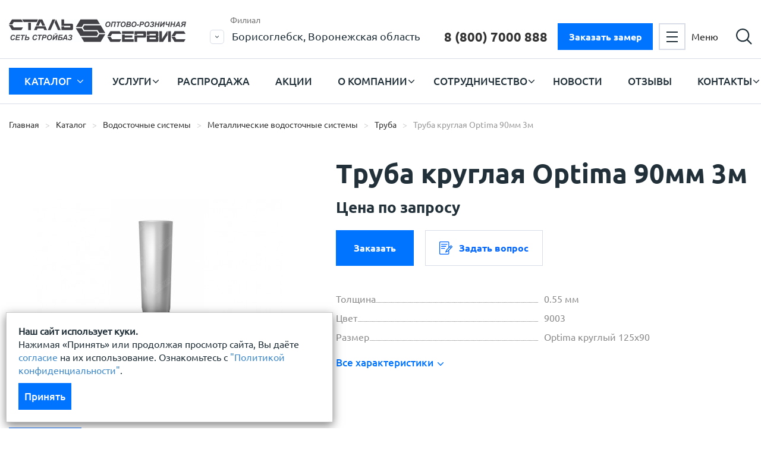

--- FILE ---
content_type: text/html;charset=UTF-8
request_url: https://metall-proff.ru/store/truba-kruglaya-optima-90mm-3m4.html
body_size: 19653
content:
<!DOCTYPE html>
<html lang="ru">

<head>
        <meta http-equiv="Content-Type" content="text/html; charset=utf-8" />
    <meta http-equiv="X-UA-Compatible" content="IE=edge,chrome=1" />
    <meta http-equiv="Content-Language" content="ru-RU" />
    <meta property="og:title" content="Труба круглая Optima 90мм 3м 326 - купить в Борисоглебске | Сталь Сервис" />
    <meta name="viewport" content="width=device-width, initial-scale=1" />
<meta property="og:image" name="og:image" content="https://metall-proff.ru/uploads/thumbs/store/product/444x350_b41f5f65553aefc24529e62099c65936.jpg" />
<link rel="shortcut icon" href="/assets/bd20b8bc/images/favicon.ico" />
<link rel="stylesheet" type="text/css" href="/assets/a93b4123/bootstrap/css/bootstrap.min.css" />
<link rel="stylesheet" type="text/css" href="/assets/a93b4123/font-awesome/css/font-awesome.min.css" />
<link rel="stylesheet" type="text/css" href="/assets/bd20b8bc/css/style.min.css?ver=06062025" />
<link rel="stylesheet" type="text/css" href="/assets/eaeed3c9/jquery.fancybox.min.css" />
<script src="https://www.google.com/recaptcha/api.js"></script>
<title>Труба круглая Optima 90мм 3м 326 - купить в Борисоглебске | Сталь Сервис</title>
    <meta name="description" content="Купить труба круглая optima 90мм 3м — 326 в Борисоглебске по выгодной цене. Самовывоз и доставка до двери. Кровельные и строительные материалы ✔️ Сталь Сервис" />
    <meta name="keywords" content="" />
    <meta name="yandex-verification" content="8c4771bb1f934274" />
            <link rel="canonical" href="https://metall-proff.ru/store/truba-kruglaya-optima-90mm-3m4.html" />
    
        <script type="text/javascript">
        var yupeTokenName = 'YUPE_TOKEN';
        var yupeToken = 'TFhKeDFOcVJlMWU4b3A3WHhYdno5b2J4aVZDM3BiQ06AYTzTyQ9VBI_VNaxWWk250yBe7te5ZkBrJJNl9TuBUQ==';
    </script>

    <!-- Yandex.Metrika counter -->
    <script type="text/javascript">
        (function(m, e, t, r, i, k, a) {
            m[i] = m[i] || function() {
                (m[i].a = m[i].a || []).push(arguments)
            };
            m[i].l = 1 * new Date();
            k = e.createElement(t), a = e.getElementsByTagName(t)[0], k.async = 1, k.src = r, a.parentNode.insertBefore(k, a)
        })(window, document, "script", "https://mc.yandex.ru/metrika/tag.js", "ym");
        ym(41214329, "init", {
            clickmap: true,
            trackLinks: true,
            accurateTrackBounce: true,
            webvisor: true
        });
    </script> <noscript>
        <div><img src="https://mc.yandex.ru/watch/41214329" style="position:absolute; left:-9999px;" alt="" /></div>
    </noscript> <!-- /Yandex.Metrika counter -->
    </head>

<body class="">
        <div id="cookie-acceptance" class="message-modal show">
    <noindex>
        <div class="message-modal__content">
            <div class="message-modal__message">
                <b>Наш сайт использует куки.</b>
                <br> 
                Нажимая «Принять» или продолжая просмотр сайта, Вы даёте <a href="/uploads/files/legal/Согласие-куки.pdf" rel="nofollow" target="_blank">согласие</a> на их использование.
                Ознакомьтесь с <a href="/uploads/files/legal/Пользовательское-соглашение.pdf" rel="nofollow" target="_blank">"Политикой конфиденциальности"</a>.
            </div>
        </div>
        <a href="#" id="cookie-acceptance-btn" class="btn-accent">Принять</a>
    </noindex>
</div>    
    <div class='wrapper'>

                <!-- <h2 style="color:brown; text-align: center;">На сайте ведутся технические работы</h2> -->
<header>
    <div class="container header-top d-flex">
        <a href="/" class="logo d-flex">
            <span class="logo__img">
                                    <img src="/assets/bd20b8bc/images/logo grey 1.png" alt="Сталь Сервис" />                            </span>
        </a>

        <!-- <script src="http://code.jquery.com/jquery-1.10.2.min.js" type="text/javascript"></script> -->
<script src="https://api-maps.yandex.ru/2.0/?load=package.full&lang=ru-RU" type="text/javascript"></script>
<div class="filials filials-towns posrel">
    <div class="filials__title lgr">Филиал</div>
    <a class="city-link filials__selected d-flex city-link js-city" id="js-city" data-target="#citymodal" href="#" data-toggle="modal">
        <div class="checker"></div>
        <span>Борисоглебск, Воронежская область</span>
    </a>
    <div class="poll abs js-poll" style="display: none;">
        <div class="poll-box">
            <div class="poll-text">Выбран ваш город?</div>
            <div class="city__btns d-flex">
                <button class="btn poll-yes js-poll-yes">Да</button>
                <button class="btn poll-no js-poll-no">Нет</button>
            </div>
        </div>
    </div>
</div>
<div class="filials filials-adr posrel" style="top:10px">
    <div class="site-phone d-flex js-filial-phone" style="font-size: 22px">
        <div class="checker">
</div>
<p><a href="tel:+74735453111" style="color: #000;">+7 (47354) 5-31-11</a>
</p>    </div>
</div>
        <a href="#" class="btn-call call-top js-button" data-target="#CallbackEmail" data-toggle="modal">Заказать замер</a>
        <div class="header__controls">
            <div class="toggler d-flex">
                <div class="toggler__box">
                    <span></span>
                </div>
                <div class="toggler__title">Меню</div>
            </div>
            <a href="#" class="search-btn" data-target="#search-form-Modal" data-toggle="modal"></a>
        </div>
    </div>
</header>
<div class="searcher">
   <div id="search-form-Modal" class="modal fade" role="dialog">
    <div class="modal-dialog" role="document">
        <div class="modal-content">
            <div class="modal-header d-flex">
                <div class="mh__img">
                    <img src="/assets/bd20b8bc/images/logo.svg" alt="" />                </div>
                <button type="button" class="close" data-dismiss="modal"
                        aria-label="Закрыть">
                    <span aria-hidden="true">&times;</span>
                </button>
                <div class="modal-title">Сталь <span>Сервис</span></div>
            </div>
            <div class="modal-body">
                <form class="sp-form form" id="yw0" action="/store/search" method="GET">                    <div class="input-group">
                        <input class="form-control" placeholder="Я хочу купить..." autocomplete="off" type="text" value="" name="q" id="q" />

                            <button type="submit" class="btn-search">
                                <img src="/assets/bd20b8bc/images/icon/magnifer.svg" alt="" />                            </button>

                    </div>
                </form>
            </div>
            <div class="form-button modal-footer d-flex">
                <div class="site__descs-modal" style="opacity: .5">
                    Кровельные и
                    фасадные системы<br> для
                    дома и бизнеса
                </div>
            </div>
    </div>
</div></div>


        <div class="content">
            <div class="underlined">
                <div class="container menu-container d-flex">
                    <a class="btn-accent catalog__button pointer" href="/store">
                        <span class="ttu">Каталог</span>
                        <svg width="10" height="6" viewBox="0 0 10 6" fill="none" xmlns="http://www.w3.org/2000/svg">
<path d="M4.50495 5.49529L0.205241 1.19544C-0.0684137 0.921918 -0.0684137 0.478448 0.205241 0.205059C0.478652 -0.0683529 0.922098 -0.0683529 1.19549 0.205059L5.00007 4.00976L8.80452 0.205169C9.07805 -0.0682423 9.52145 -0.0682423 9.79486 0.205169C10.0684 0.478581 10.0684 0.922029 9.79486 1.19555L5.49508 5.4954C5.35831 5.63211 5.17925 5.70038 5.00009 5.70038C4.82085 5.70038 4.64165 5.63197 4.50495 5.49529Z" fill="white"/>
</svg>
                    </a>

                    <ul id="menu_header" class="menu_header d-flex">
<li class="listItem submenuItem" data-id="13"><a class="listItemLink" href="/uslugi">Услуги</a><span class='subspan'></span>
<ul class="subMenu abs">
<li class="listItem" data-id="45"><a class="listItemLink" href="/besplatnyy-zamer-i-tochnyy-raschet">Бесплатный замер и точный расчет</a></li>
<li class="listItem" data-id="43"><a class="listItemLink" href="/montazh-zaborov">Доставка</a></li>
<li class="listItem" data-id="41"><a class="listItemLink" href="/montazh-fasadov">Монтаж кровли, фасада, забора</a></li>
<li class="listItem" data-id="47"><a class="listItemLink" href="/rezka-metalla">Резка металла</a></li>
<li class="listItem" data-id="48"><a class="listItemLink" href="/kredit">Кредит</a></li>
<li class="listItem" data-id="49"><a class="listItemLink" href="/garantiya-na-materialy">Гарантия на материалы</a></li>
<li class="listItem" data-id="51"><a class="listItemLink" href="/usloviya-hraneniya-materialov">Условия хранения материалов</a></li>
</ul>
</li>
<li class="listItem" data-id="14"><a class="listItemLink" href="/store/rasprodazha">Распродажа</a></li>
<li class="listItem" data-id="15"><a class="listItemLink" href="/akcii">Акции</a></li>
<li class="listItem submenuItem" data-id="16"><a class="listItemLink" href="/o-kompanii">О компании</a><span class='subspan'></span>
<ul class="subMenu abs">
<li class="listItem" data-id="53"><a class="listItemLink" href="/dokumenty">Документы</a></li>
</ul>
</li>
<li class="listItem submenuItem" data-id="17"><a class="listItemLink" href="/sotrudnichestvo">Сотрудничество</a><span class='subspan'></span>
<ul class="subMenu abs">
<li class="listItem" data-id="38"><a class="listItemLink" href="/posta">Поставщикам</a></li>
<li class="listItem" data-id="39"><a class="listItemLink" href="/dileram">Дилерам</a></li>
<li class="listItem" data-id="40"><a class="listItemLink" href="/stroiteln">Строительным бригадам</a></li>
</ul>
</li>
<li class="listItem" data-id="18"><a class="listItemLink" href="/news">Новости</a></li>
<li class="listItem" data-id="50"><a class="listItemLink" href="/review">Отзывы</a></li>
<li class="listItem submenuItem menu-filials" data-id="19"><a class="listItemLink" href="/contact">Контакты</a><span class='subspan'></span>
<ul class="subMenu abs">
<li class="listItem" data-id="44"><a class="listItemLink" href="/kontakt-1">Карта Офисов</a></li>
<li class="listItem" data-id="52"><a class="listItemLink" href="/vse-kontakty-list">Все контакты</a></li>
</ul>
</li>
</ul>                </div>
            </div>
            <div class="page-content product-single-view test">
    <div class="container">
        <ul class="breadcrumb" itemscope="itemscope" itemtype="http://schema.org/BreadcrumbList"><li itemscope="itemscope" itemprop="itemListElement" itemtype="http://schema.org/ListItem"><a itemprop="item" href="/"><span itemprop='name'>Главная</span></a><meta itemprop='position' content='1'></li><li itemscope="itemscope" itemprop="itemListElement" itemtype="http://schema.org/ListItem"><a itemprop="item" href="/store"><span itemprop='name'>Каталог</span></a><meta itemprop='position' content='2'></li><li itemscope="itemscope" itemprop="itemListElement" itemtype="http://schema.org/ListItem"><a itemprop="item" href="/store/vodostochnye-sistemy"><span itemprop='name'>Водосточные системы</span></a><meta itemprop='position' content='3'></li><li itemscope="itemscope" itemprop="itemListElement" itemtype="http://schema.org/ListItem"><a itemprop="item" href="/store/vodostochnye-sistemy/metallicheskie-vodostochnye-sistemy"><span itemprop='name'>Металлические водосточные системы</span></a><meta itemprop='position' content='4'></li><li itemscope="itemscope" itemprop="itemListElement" itemtype="http://schema.org/ListItem"><a itemprop="item" href="/store/vodostochnye-sistemy/metallicheskie-vodostochnye-sistemy/truba"><span itemprop='name'>Труба</span></a><meta itemprop='position' content='5'></li><li class="active">Труба круглая Optima 90мм 3м</li></ul>        <div class="product-views-wrap notCalc">
            <div class="product-views d-flex" itemscope itemtype="http://schema.org/Product">
                <div class="product-views__img">
                                        <div class="image-preview" id="image-preview">
                        <div class="image-preview__img">
                            <a data-fancybox="image" data-src="https://metall-proff.ru/uploads/store/product/b41f5f65553aefc24529e62099c65936.jpg" href="" class="fancy-Image">
                                <img class="gallery-image" src="https://metall-proff.ru/uploads/thumbs/store/product/420x315_b41f5f65553aefc24529e62099c65936.jpg" itemprop="image" />

                            </a>
                        </div>
                                            </div>
                                    </div><!--/product-views__img-->
                <div class="product-views__info">
                    <h1 class="product-single-title" itemprop="name">Труба круглая Optima 90мм 3м</h1>
                    <form action="/cart/add" method="post" data-max-value='0' onsubmit=" ym(41214329,'reachGoal','zakaz')">
                        <input type="hidden" name="Product[id]" value="626" />
                        <input type="hidden" value="TFhKeDFOcVJlMWU4b3A3WHhYdno5b2J4aVZDM3BiQ06AYTzTyQ9VBI_VNaxWWk250yBe7te5ZkBrJJNl9TuBUQ==" name="YUPE_TOKEN" id="YUPE_TOKEN" />                                                                            <div class="popular__price product-single-price-box d-flex">
                                <div class="price-result">
                                    <div class="product-price">
                                        <span class="product-price__res">
                                            <span class="price-result">Цена по запросу</span>
                                        </span>
                                    </div>
                                </div>
                            </div>
                                                                        <!--  Кнопки -->
                        <div class="product-box-footer d-flex">
                                                        <a data-id="626" href="#" class="order-product d-flex js-callback-modal js-button">
                                Заказать
                            </a>
                                                        <a href="#" class="ask-btn d-flex " data-scroll="docs">
                                <svg width="22" height="22" viewBox="0 0 22 22" fill="none" xmlns="http://www.w3.org/2000/svg">
<g clip-path="url(#clip0)">
<path d="M21.6219 8.02777L20.546 6.95179C20.0434 6.44914 19.2256 6.44922 18.7229 6.95179L16.4565 9.21817V1.93359C16.4565 0.86741 15.5891 0 14.5229 0H1.93311C0.866922 0 -0.000488281 0.86741 -0.000488281 1.93359V20.0664C-0.000488281 21.1326 0.866922 22 1.93311 22H14.5229C15.5891 22 16.4565 21.1326 16.4565 20.0664V14.9517L21.6219 9.8508C22.1246 9.3482 22.1246 8.53037 21.6219 8.02777ZM13.9134 15.6514L11.9746 16.5562L12.8785 14.6193L17.6899 9.80787L18.7537 10.8716L13.9134 15.6514ZM15.1675 20.0664C15.1675 20.4218 14.8783 20.7109 14.5229 20.7109H1.93311C1.57771 20.7109 1.28857 20.4218 1.28857 20.0664V1.93359C1.28857 1.5782 1.57771 1.28906 1.93311 1.28906H14.5229C14.8783 1.28906 15.1675 1.5782 15.1675 1.93359V10.5072C11.5934 14.0813 11.8268 13.8246 11.7583 13.9712L10.0569 17.6173C9.94227 17.8629 9.99353 18.154 10.1852 18.3456C10.3768 18.5373 10.668 18.5885 10.9135 18.4739L14.5596 16.7724C14.6932 16.71 14.7152 16.6712 15.1675 16.2246V20.0664ZM19.6709 9.96587L18.6014 8.89638L19.6345 7.86328L20.7101 8.93961L19.6709 9.96587Z" fill="#0066FF"/>
<path d="M3.43701 5.45703H13.062C13.418 5.45703 13.7065 5.16845 13.7065 4.8125C13.7065 4.45655 13.418 4.16797 13.062 4.16797H3.43701C3.08106 4.16797 2.79248 4.45655 2.79248 4.8125C2.79248 5.16845 3.08106 5.45703 3.43701 5.45703Z" fill="#0066FF"/>
<path d="M3.43701 8.89453H10.9995C11.3554 8.89453 11.644 8.60595 11.644 8.25C11.644 7.89405 11.3554 7.60547 10.9995 7.60547H3.43701C3.08106 7.60547 2.79248 7.89405 2.79248 8.25C2.79248 8.60595 3.08106 8.89453 3.43701 8.89453Z" fill="#0066FF"/>
<path d="M8.93701 11.043H3.43701C3.08106 11.043 2.79248 11.3315 2.79248 11.6875C2.79248 12.0435 3.08106 12.332 3.43701 12.332H8.93701C9.29296 12.332 9.58154 12.0435 9.58154 11.6875C9.58154 11.3315 9.29296 11.043 8.93701 11.043Z" fill="#0066FF"/>
</g>
<defs>
<clipPath id="clip0">
<rect width="22" height="22" fill="white"/>
</clipPath>
</defs>
</svg>
                                Задать вопрос
                            </a>
                        </div>
                        <!--  Кнопки -->
                        <div class="product-view__hidden hidden">
                            <span id="product-result-price">0</span> x
                            <span id="product-quantity">1</span> =
                            <span id="product-total-price">0</span>
                            <span class="ruble"> руб.</span>
                        </div>
                        <div class="all-properties">
                            <div class="sort-charapters popular__desc">
                                                            </div>
                                                            
                                                                                                                        <div class="all-props__wrap info-prop d-flex">
                                                <div class="key">
                                                    <span>Толщина</span>
                                                </div>

                                                <div class="value">
                                                    0.55 мм                                                </div>
                                            </div>
                                        
                                                                                                                        <div class="all-props__wrap info-prop d-flex">
                                                <div class="key">
                                                    <span>Цвет</span>
                                                </div>

                                                <div class="value">
                                                    9003                                                </div>
                                            </div>
                                        
                                                                                                                        <div class="all-props__wrap info-prop d-flex">
                                                <div class="key">
                                                    <span>Размер</span>
                                                </div>

                                                <div class="value">
                                                    Optima круглый 125х90                                                </div>
                                            </div>
                                        
                                                                                                                        <div class="all-props__wrap info-prop d-flex">
                                                <div class="key">
                                                    <span>Покрытие</span>
                                                </div>

                                                <div class="value">
                                                    Полиэстер                                                </div>
                                            </div>
                                        
                                                                            
                                                                                                                        </div>


                        <div class="more-params">
                                                            Все характеристики
                                                        <svg width="10" height="6" viewBox="0 0 10 6" fill="none" xmlns="http://www.w3.org/2000/svg">
<path d="M4.50495 5.78465L0.205241 1.25839C-0.0684137 0.970463 -0.0684137 0.503641 0.205241 0.215856C0.478652 -0.0719521 0.922098 -0.0719521 1.19549 0.215856L5.00007 4.2209L8.80452 0.215973C9.07805 -0.0718357 9.52145 -0.0718357 9.79486 0.215973C10.0684 0.503781 10.0684 0.970579 9.79486 1.2585L5.49508 5.78477C5.35831 5.92867 5.17925 6.00054 5.00009 6.00054C4.82085 6.00054 4.64165 5.92853 4.50495 5.78465Z" fill="#0074FF"/>
</svg>
                        </div>
                    </form>
                </div><!--/product-views__info-->
            </div><!--/product-views-->
            <div class="category-tabs-nav d-flex">

                                    <div class="ctn__link active" data-content="#charapter">Характеристики</div>
                                <div class="ctn__link" data-content="#desc">Описание</div>
                <div class="ctn__link docs js-view-button" data-content="#docs">Задать вопрос</div>
            </div>
            <div class="category-tabs-contents">

                <div id="charapter" class="t_content active">
                    <div class="ctc__flex d-flex">
                        <div class="ctc__attributes ctc__text">
                            <div class="all-properties">
                                                                    <p>Назначение:</p><p>Организует вертикальный сток дождевой воды.</p><p>Внешний фальцевый шов обеспечивает ровную внутреннюю поверхность трубы, что препятствует замусориванию и заторам.</p><table><tbody><tr><td>Высота</td><td>90 мм</td></tr><tr><td>Длина</td><td>3000 мм</td></tr><tr><td>Толщина покрытия</td><td>25 мм</td></tr><tr><td>Ширина</td><td>90 мм</td></tr></tbody></table><p><br /></p><p><br /></p>                                
                            </div>

                        </div>

                    </div>

                </div><!--#charapter-->

                <!--#pay-delivery-->
                <div id="docs" class="t_content">
                                        <div class="docs__widget">
                        <form class="d-flex form" data-type="ajax-form" id="form-qwues" action="/store/truba-kruglaya-optima-90mm-3m4.html" method="post">
<input type="hidden" value="TFhKeDFOcVJlMWU4b3A3WHhYdno5b2J4aVZDM3BiQ06AYTzTyQ9VBI_VNaxWWk250yBe7te5ZkBrJJNl9TuBUQ==" name="YUPE_TOKEN" />
               <div class="form-left">
                        <div class="form-group"><label class="control-label required" for="ContactFormsModel_name">Ваше имя <span class="required">*</span></label><input class=" form-control" placeholder="Имя*" autocomplete="off" name="ContactFormsModel[name]" id="ContactFormsModel_name" type="text" /></div>                        <div class="form-group">
                            <label class="control-label required" for="ContactFormsModel_phone">Ваш телефон <span class="required">*</span></label>                            <input class="data-mask form-control" data-mask="phone" placeholder="Контактный телефон*" autocomplete="off" id="ContactFormsModel_phone" name="ContactFormsModel[phone]" type="tel" />                        </div>
                                              <div class="form-group"><label class="control-label" for="ContactFormsModel_email">Ваш E-mail</label><input class=" form-control" placeholder="E-mail" autocomplete="off" name="ContactFormsModel[email]" id="ContactFormsModel_email" type="text" /></div>                        <div class="legal_checkbox">
                            <div class="form-group"><div class="checkbox"><input id="ytContactFormsModel_personal_acceptance" type="hidden" value="0" name="ContactFormsModel[personal_acceptance]" /><label><input name="ContactFormsModel[personal_acceptance]" id="ContactFormsModel_personal_acceptance" value="1" type="checkbox" />с <a href="/uploads/files/legal/Политика.pdf" target="_blank" rel="nofollow">политикой обработки персональных данных</a> ознакомлен(-а) и даю <a href="/uploads/files/legal/Согласие-общее.pdf" target="_blank" rel="nofollow">согласие</a> на обработку персональных данных</label></div></div>                            <div class="form-group"><div class="checkbox"><input id="ytContactFormsModel_advertisement_acceptance" type="hidden" value="0" name="ContactFormsModel[advertisement_acceptance]" /><label><input name="ContactFormsModel[advertisement_acceptance]" id="ContactFormsModel_advertisement_acceptance" value="1" type="checkbox" />с <a href="/uploads/files/legal/Пользовательское-соглашение.pdf" target="_blank" rel="nofollow">политикой конфиденциальности</a> ознакомлен(-а) и даю согласие</label></div></div>                        </div>
                        <div class="form__footer d-flex">
                           <input name="ContactFormsModel[code]" id="ContactFormsModel_code" type="hidden" />                            <div class="form-captcha">
                                <div class="g-recaptcha" data-sitekey="6LfgSjQaAAAAAOhDSDNAonJeBmgJxLu-ZbUcfaou"></div>
                                                            </div>
                            <div class="sender_wrap d-flex">
                               <button id="forms-email-button" class="btn-red forms-button" data-send="ajax" >
                                 Отправить
                               </button>
                            </div>
                       </div>

               </div>

               <div class="form-right">
                    <div class="form-group"><label class="control-label" for="ContactFormsModel_body">Комментарий</label><textarea class=" form-control" placeholder="Сообщение" autocomplete="off" name="ContactFormsModel[body]" id="ContactFormsModel_body"></textarea></div>               </div>


        
</form>
                    </div>
                </div><!--#-->
                <div class="t_content" id="desc">
                    <div class="ctc__text">
                                                    <h2 style="background-color:#FFFFFF;"></h2><h2 style="background-color:#FFFFFF;">О Водосточной системе Optima 125х90</h2><h2 style="background-color:#FFFFFF;">

</h2><p style="margin:0cm 0cm 12pt;background-color:#FFFFFF;">Водосток Optima 125/90 обладает водопропускной способностью на
25% больше, чем у других производителей водосточных систем с полукруглым
желобом. Такая производительность обеспечена увеличенной глубиной желоба.<br />
Большая водопропускная способность водостока позволяет собирать осадки с
большей поверхности кровли, что приводит к экономии на количестве водосточных
труб и сопутствующих элементах.</p><p style="margin:12pt 0cm;background-color:#FFFFFF;">Для крепления крюков водосточной системы, рекомендуем
использовать "желтые" саморезы PZ (5.0*40мм).</p><p style="margin:12pt 0cm;background-color:#FFFFFF;">Для сбора воды, стекающей с крыши, рекомендуем
использовать точечный дренаж под каждой сливной трубой. Комплект дренажа: дождеприемник
1 шт., перегородка-сифон 2 шт., корзина для дождеприемника 1 шт., решетка
водоприемная 1 шт.</p><p style="margin:12pt 0cm;background-color:#FFFFFF;"><strong></strong></p><p><strong></strong></p><strong></strong><p class="hide" style="margin:12pt 0cm;background-color:#FFFFFF;"><strong>Чтобы увидеть, из каких элементов
состоит водосточная система ® 125x90 и их название, наведите
указатель на элемент водостока.</strong></p>                                            </div>
                </div>

            </div>
        </div><!--/product-views-wrap-->
    </div><!-- /container -->
    </div>
</div>
        </div>

        <footer>
    <div class="container footer-container">
        <div class="footer__item">
                        <div class="fi__head">Каталог</div>
            <ul class="fi__list list-sn list-category-bottom">
                                    <li>
                        <a href="/store/krovlya-krovelnaya-sistema">
                            Кровля  кровельная система                        </a>
                    </li>
                                    <li>
                        <a href="/store/fasad">
                            Фасад                        </a>
                    </li>
                                    <li>
                        <a href="/store/ograzhdeniya-zabory">
                            Ограждения  заборы                        </a>
                    </li>
                                    <li>
                        <a href="/store/chernyy-metalloprokat">
                            Черный металлопрокат                        </a>
                    </li>
                                    <li>
                        <a href="/store/utepliteli-gidro-paroizolyaciya">
                            Утеплители гидро пароизоляция                        </a>
                    </li>
                                    <li>
                        <a href="/store/vodostochnye-sistemy">
                            Водосточные системы                        </a>
                    </li>
                                    <li>
                        <a href="/store/cherdachnye-lestnicy">
                            Чердачные лестницы                        </a>
                    </li>
                                    <li>
                        <a href="/store/mansardnye-okna">
                            Мансардные окна                        </a>
                    </li>
                                    <li>
                        <a href="/store/kirpich-stroitelnye-bloki">
                            Кирпич строительные блоки                        </a>
                    </li>
                                    <li>
                        <a href="/store/cement-suhie-smesi">
                            Цемент сухие смеси                        </a>
                    </li>
                                    <li>
                        <a href="/store/pilomaterialy">
                            Пиломатериалы                        </a>
                    </li>
                                    <li>
                        <a href="/store/metizy-krepezh">
                            Метизы крепеж                        </a>
                    </li>
                                    <li>
                        <a href="/store/terrasnaya-doska">
                            Террасная доска                        </a>
                    </li>
                                    <li>
                        <a href="/store/otdelochnye-materialy">
                            Отделочные материалы                        </a>
                    </li>
                                    <li>
                        <a href="/store/rasprodazha">
                            Распродажа                        </a>
                    </li>
                                    <li>
                        <a href="/store/prochie-tovary">
                            Прочие товары                        </a>
                    </li>
                                    <li>
                        <a href="/store/plitka-trotuarnaya">
                            Плитка тротуарная                        </a>
                    </li>
                                    <li>
                        <a href="/store/profnastil">
                            Профнастил                        </a>
                    </li>
                            </ul>
        </div>
        <div class="footer__item">
            
             <div class="fi__head">Услуги</div>
             <ul class="fi__list list-sn">
                                    <li>
                        <a href="/besplatnyy-zamer-i-tochnyy-raschet">
                            Бесплатный замер и точный расчет                        </a>
                    </li>
                                    <li>
                        <a href="/montazh-zaborov">
                            Доставка                        </a>
                    </li>
                                    <li>
                        <a href="/montazh-fasadov">
                            Монтаж кровли, фасада, забора                        </a>
                    </li>
                                    <li>
                        <a href="/usloviya-hraneniya-materialov">
                            Условия хранения материалов                        </a>
                    </li>
                                    <li>
                        <a href="/rezka-metalla">
                            Резка металла                        </a>
                    </li>
                                    <li>
                        <a href="/kredit">
                            Кредит                        </a>
                    </li>
                                    <li>
                        <a href="/garantiya-na-materialy">
                            Гарантия на материалы                        </a>
                    </li>
                            </ul>
        </div>
        <div class="footer__item">
                     <div class="fi__head">Информация</div>
             <ul class="fi__list list-sn">
                                    <li>
                        <a href="/prays-list">
                            Прайс-лист                        </a>
                    </li>
                                    <li>
                        <a href="/akcii">
                            Акции                        </a>
                    </li>
                                    <li>
                        <a href="/o-kompanii">
                            О компании                        </a>
                    </li>
                                    <li>
                        <a href="/sotrudnichestvo">
                            Сотрудничество                        </a>
                    </li>
                                    <li>
                        <a href="/news">
                            Новости                        </a>
                    </li>
                                    <li>
                        <a href="/contact">
                            Контакты                        </a>
                    </li>
                                    <li>
                        <a href="/dokumenty">
                            Документы                        </a>
                    </li>
                                <li><a href="/review">Отзывы</a></li>
            </ul>
        </div>
        <div class="footer__item contacts">
             <div class="fi__head">Контакты</div>
             <div class="site-phone d-flex posrel js-filial-phone">
                <div class="checker">
</div>
<p><a href="tel:+74735453111" style="color: #000;">+7 (47354) 5-31-11</a>
</p>            </div>
            <a href="#" class="btn-call footer-btn js-button" data-target="#CallbackEmail" data-toggle="modal">Заказать замер</a>
            <div class="footer__email js-filial-email">
                s-servis@mp.net.ru
            </div>
           <div class="footer-wmode lgr footer-filial">Филиал</div>
            <div class="footer-town posrel js-city">
                 <span class="db town-name">Борисоглебск</span>
            </div>
            <div class="js-filial-location" style="font-size: 18px;">
                ул. Матросовская, 113а            </div>
        </div>
    </div>
    <div class="container social-links d-flex">
        <div class="social-wrapp d-flex">
            <div class="soc__header" style="width:100%">Присоединяйтесь и узнавайте новости первыми</div>
            <a href='' class='soc-link social-item-facebook' target='_blank'></a><a href='' class='soc-link social-item-instagram' target='_blank'></a><a href='https://vk.com/club215300960' class='soc-link social-item-vk' target='_blank'></a><a href='https://ok.ru/profile/585911256579' class='soc-link social-item-ok' target='_blank'></a><a href='https://www.youtube.com/channel/UCTrwavSLs9BEqSj66YLvrjQ/' class='soc-link social-item-youtube' target='_blank'></a>        </div>
    </div>
    <div class="container footer-bottom d-flex">
        <div class="fb__item">
            <a href="/" class="footer-logo d-flex">
                <img src="/assets/bd20b8bc/images/logo grey 1.png" alt="Сталь Сервис" />            </a>
            <div class="copy">
                <p>© 2025 “Сталь Сервис" Все права защищены.</p>            </div>
        </div>
        <div class="fb__item warn">
            <p>Обращаем ваше внимание на то, что данный интернет-сайт, а также вся информация о товарах и ценах, предоставленная на нём, носит исключительно информационный характер и ни при каких условиях не является публичной офертой, определяемой положениями Статьи 437 Гражданского кодекса Российской Федерации.</p>            <p><a href="https://metall-proff.ru/uploads/files/legal/Пользовательское-соглашение.pdf" target="_blank" rel="nofollow">Политика конфиденциальности</a></p>
            <p><a href="https://metall-proff.ru/uploads/files/legal/Публичная-оферта-Сталь-сервис.pdf" target="_blank" rel="nofollow">Договор-оферта</a></p>
        </div>
    </div>
</footer>


<style>
    .mh__img{
        display: none!important;
    }
    #CallbackEmail .modal-title, #callback-modal .modal-title, #callbackModal .modal-title, #messageModal .modal-title, #search-form-Modal .modal-title{
        display: none!important;
    }
     .product-type{
        position: absolute;
        top: 0;
        left: 0;
        padding: 5px 10px;
        background: #C31F26;
        font-size: 14px;
        color:#fff;
    }
    @media (max-width: 768px) {
        .all-properties img{
        width: 100%;
    }
    }
</style>

<style>
 .pe{
color:#red
}
@media (max-width: 760px){
.all-properties_table img{
width:100%
}
.t_content img{
width:100%
}
}
</style>    </div>
    <!-- Модаль для заказа продукта по ходу -->
    <div class="modal fade" id="callback-modal" tabindex="-1" role="dialog" aria-labelledby="myModalLabel">
        <div class="modal-dialog" role="document">
            <div class="modal-content">

            </div>
        </div>
    </div>

        
<div class="modal fade" id="citymodal" tabindex="-1" role="dialog" aria-labelledby="myModalLabel" aria-hidden="true">
    <div class="modal-dialog">
        <div class="modal-content">
            <div class="modal-header box-style">
                <button type="button" class="close" data-dismiss="modal" aria-hidden="true">&times;</button>
                <div data-dismiss="modal" class="modal-close">
                    <div></div>
                </div>
                <div class="box-style__header d-flex" >
                    <div class="box-style__heading">
                        Выберите ваш город
                    </div>
                </div>
            </div>
            <div class="modal-body">
                <ul class="city-list">
                                                                <li class="">
                            <a class="js-city-link" href="#" data-city-slug="borisoglebsk-voronezhskaya-oblast" data-id="1" data-key="0">Борисоглебск, Воронежская область</a>
                        </li>
                                            <li class="">
                            <a class="js-city-link" href="#" data-city-slug="bobrov" data-id="2" data-key="1">Бобров, Воронежская область</a>
                        </li>
                                            <li class="">
                            <a class="js-city-link" href="#" data-city-slug="zherdevka" data-id="3" data-key="2">Жердевка, Тамбовская область</a>
                        </li>
                                            <li class="">
                            <a class="js-city-link" href="#" data-city-slug="morshansk" data-id="4" data-key="3">Моршанск, Тамбовская область</a>
                        </li>
                                            <li class="">
                            <a class="js-city-link" href="#" data-city-slug="rtishchevo" data-id="6" data-key="4">Ртищево, Саратовская область</a>
                        </li>
                                            <li class="">
                            <a class="js-city-link" href="#" data-city-slug="kalininsk" data-id="7" data-key="5">Калининск, Саратовская область</a>
                        </li>
                                            <li class="">
                            <a class="js-city-link" href="#" data-city-slug="buturlinovka" data-id="8" data-key="6">Бутурлиновка, Воронежская область</a>
                        </li>
                                            <li class="">
                            <a class="js-city-link" href="#" data-city-slug="anna" data-id="10" data-key="7">Анна, Воронежская область</a>
                        </li>
                                            <li class="">
                            <a class="js-city-link" href="#" data-city-slug="uvarovo" data-id="11" data-key="8">Уварово, Тамбовская область</a>
                        </li>
                                            <li class="">
                            <a class="js-city-link" href="#" data-city-slug="kirsanov" data-id="12" data-key="9">Кирсанов, Тамбовская область</a>
                        </li>
                                            <li class="">
                            <a class="js-city-link" href="#" data-city-slug="novoanninskiy" data-id="13" data-key="10">Новоаннинский, Волгоградская область</a>
                        </li>
                                            <li class="">
                            <a class="js-city-link" href="#" data-city-slug="balashov" data-id="14" data-key="11">Балашов, Саратовская область</a>
                        </li>
                                            <li class="">
                            <a class="js-city-link" href="#" data-city-slug="ertil" data-id="15" data-key="12">Эртиль, Воронежская область</a>
                        </li>
                                            <li class="">
                            <a class="js-city-link" href="#" data-city-slug="mihaylovka" data-id="16" data-key="13">Михайловка, Волгоградская область</a>
                        </li>
                                            <li class="">
                            <a class="js-city-link" href="#" data-city-slug="povorino" data-id="17" data-key="14">Поворино, Воронежская область</a>
                        </li>
                                            <li class="">
                            <a class="js-city-link" href="#" data-city-slug="uryupinsk" data-id="19" data-key="15">Урюпинск, Волгоградская область</a>
                        </li>
                                            <li class="">
                            <a class="js-city-link" href="#" data-city-slug="michurinsk" data-id="22" data-key="16">Мичуринск, Тамбовская область</a>
                        </li>
                                            <li class="">
                            <a class="js-city-link" href="#" data-city-slug="liski" data-id="23" data-key="17"> Лиски, Воронежская область</a>
                        </li>
                                            <li class="">
                            <a class="js-city-link" href="#" data-city-slug="ostrogozhsk" data-id="25" data-key="18">Острогожск, Воронежская область</a>
                        </li>
                                            <li class="">
                            <a class="js-city-link" href="#" data-city-slug="arkadak" data-id="26" data-key="19">Аркадак, Саратовская область</a>
                        </li>
                                            <li class="">
                            <a class="js-city-link" href="#" data-city-slug="tambov" data-id="27" data-key="20">Тамбов, Тамбовская область</a>
                        </li>
                                            <li class="">
                            <a class="js-city-link" href="#" data-city-slug="kalacheevskiy" data-id="31" data-key="21">Калач, село Заброды, Воронежская область</a>
                        </li>
                                            <li class="">
                            <a class="js-city-link" href="#" data-city-slug="elan" data-id="33" data-key="22">Елань, Волгоградская область</a>
                        </li>
                                            <li class="">
                            <a class="js-city-link" href="#" data-city-slug="panino" data-id="34" data-key="23">Панино, Воронежская область</a>
                        </li>
                                    </ul>
            </div>
        </div>
    </div>
</div>
    <div id="callbackModal" class="modal fade" role="dialog">
    <div class="modal-dialog" role="document">
        <div class="modal-content">
            <div class="modal-header d-flex">
                <div class="mh__img">
                    <img src="/assets/bd20b8bc/images/icon/lbm.png" alt="" />                </div>
                <button type="button" class="close" data-dismiss="modal"
                    aria-label="Закрыть">
                    <span aria-hidden="true">&times;</span>
                </button>
                <div class="modal-title">Сталь <span>Сервис</span></div>
            </div>
            <form class=" form" data-type="ajax-form" id="callbackmodal" action="/store/truba-kruglaya-optima-90mm-3m4.html" method="post">
<input type="hidden" value="TFhKeDFOcVJlMWU4b3A3WHhYdno5b2J4aVZDM3BiQ06AYTzTyQ9VBI_VNaxWWk250yBe7te5ZkBrJJNl9TuBUQ==" name="YUPE_TOKEN" />
                            <div class="modal-body">
                    <div class="form-group"><label class="control-label required" for="CallbackFormModal_name">Имя <span class="required">*</span></label><input class=" form-control" autocomplete="off" placeholder="Имя" name="CallbackFormModal[name]" id="CallbackFormModal_name" type="text" /></div>
                    <div class="form-group">
                        <label class="control-label required" for="CallbackFormModal_phone">Ваш телефон <span class="required">*</span></label>                        <input class="data-mask form-control" data-mask="phone" placeholder="Телефон" autocomplete="off" id="CallbackFormModal_phone" name="CallbackFormModal[phone]" type="tel" />                    </div>
                    <input name="CallbackFormModal[verify]" id="CallbackFormModal_verify" type="hidden" />
                    <div class="legal_checkbox">
                        <div class="form-group"><div class="checkbox"><input id="ytCallbackFormModal_personal_acceptance" type="hidden" value="0" name="CallbackFormModal[personal_acceptance]" /><label><input name="CallbackFormModal[personal_acceptance]" id="CallbackFormModal_personal_acceptance" value="1" type="checkbox" />с <a href="/uploads/files/legal/Политика.pdf" target="_blank" rel="nofollow">политикой обработки персональных данных</a> ознакомлен(-а) и даю <a href="/uploads/files/legal/Согласие-общее.pdf" target="_blank" rel="nofollow">согласие</a> на обработку персональных данных</label></div></div>                        <div class="form-group"><div class="checkbox"><input id="ytCallbackFormModal_advertisement_acceptance" type="hidden" value="0" name="CallbackFormModal[advertisement_acceptance]" /><label><input name="CallbackFormModal[advertisement_acceptance]" id="CallbackFormModal_advertisement_acceptance" value="1" type="checkbox" />с <a href="/uploads/files/legal/Пользовательское-соглашение.pdf" target="_blank" rel="nofollow">политикой конфиденциальности</a> ознакомлен(-а) и даю согласие</label></div></div>                    </div>

                    <div class="form-captcha">
                        <div class="g-recaptcha" data-sitekey="6LfgSjQaAAAAAOhDSDNAonJeBmgJxLu-ZbUcfaou"></div>
                                            </div>

                </div>
                <div class="form-button modal-footer d-flex">
                    <div class="site__descs-modal">
                        Кровельные и <br>
                        фасадные системы для <br>
                        дома и бизнеса
                    </div>
                    <button type="submit" class="prod-modal-button" data-send="ajax" id="callback-email-button">Отправить</button>
                </div>

            

            </form>        </div>
    </div>
</div>    <div id="CallbackEmail" class="modal fade" role="dialog">
    <div class="modal-dialog" role="document">
        <div class="modal-content">
            <div class="modal-header d-flex">
                <div class="mh__img">
                    <img src="/assets/bd20b8bc/images/icon/lbm.png" alt="" />                </div>
                <button type="button" class="close" data-dismiss="modal"
                    aria-label="Закрыть">
                    <span aria-hidden="true">&times;</span>
                </button>
                <div class="modal-title">Сталь <span>Сервис</span></div>
            </div>
            <form class=" form" data-type="ajax-form" id="callback-email-modal" action="/store/truba-kruglaya-optima-90mm-3m4.html" method="post">
<input type="hidden" value="TFhKeDFOcVJlMWU4b3A3WHhYdno5b2J4aVZDM3BiQ06AYTzTyQ9VBI_VNaxWWk250yBe7te5ZkBrJJNl9TuBUQ==" name="YUPE_TOKEN" />
            
            <div class="modal-body">
                <div class="form-group"><label class="control-label required" for="CallbackEmailModal_name">Ваше имя <span class="required">*</span></label><input class=" form-control" autocomplete="off" placeholder="Ваше имя" name="CallbackEmailModal[name]" id="CallbackEmailModal_name" type="text" /></div>
                <div class="form-group">
                    <label class="control-label required" for="CallbackEmailModal_phone">Ваш телефон <span class="required">*</span></label>                    <input class="data-mask form-control" data-mask="phone" placeholder="Телефон" autocomplete="off" id="CallbackEmailModal_phone" name="CallbackEmailModal[phone]" type="tel" />                </div>
                <input name="CallbackEmailModal[verify]" id="CallbackEmailModal_verify" type="hidden" />                <input name="CallbackEmailModal[ip]" id="CallbackEmailModal_ip" type="hidden" />                <div class="form-group"><label class="control-label required" for="CallbackEmailModal_comment">Адрес <span class="required">*</span></label><textarea placeholder="улица, № дома, № квартиры, № подъезда, № этажа" class="form-control" name="CallbackEmailModal[comment]" id="CallbackEmailModal_comment"></textarea></div>                <div class="legal_checkbox">
                    <div class="form-group"><div class="checkbox"><input id="ytCallbackEmailModal_personal_acceptance" type="hidden" value="0" name="CallbackEmailModal[personal_acceptance]" /><label><input name="CallbackEmailModal[personal_acceptance]" id="CallbackEmailModal_personal_acceptance" value="1" type="checkbox" />с <a href="/uploads/files/legal/Политика.pdf" target="_blank" rel="nofollow">политикой обработки персональных данных</a> ознакомлен(-а) и даю <a href="/uploads/files/legal/Согласие-общее.pdf" target="_blank" rel="nofollow">согласие</a> на обработку персональных данных</label></div></div>                    <div class="form-group"><div class="checkbox"><input id="ytCallbackEmailModal_advertisement_acceptance" type="hidden" value="0" name="CallbackEmailModal[advertisement_acceptance]" /><label><input name="CallbackEmailModal[advertisement_acceptance]" id="CallbackEmailModal_advertisement_acceptance" value="1" type="checkbox" />с <a href="/uploads/files/legal/Пользовательское-соглашение.pdf" target="_blank" rel="nofollow">политикой конфиденциальности</a> ознакомлен(-а) и даю согласие</label></div></div>                </div>
                <div class="form-captcha">
                    <div class="g-recaptcha" data-sitekey="6LfgSjQaAAAAAOhDSDNAonJeBmgJxLu-ZbUcfaou"></div>
                                    </div>
            </div>
            <div class="form-button modal-footer d-flex">
                <div class="site__descs-modal">
                    Кровельные и <br>
                    фасадные системы для <br>
                    дома и бизнеса
                </div>
                <button type="submit" class="prod-modal-button" data-send="ajax" id="callback-email-button">Отправить</button>
            </div>
        </div>
        </form>    </div>
</div>
</div>

    <div class='notifications top-right' id="notifications"></div>
    <div class="ajax-loading"></div>
    <div class="menu-main">
    <div class="menu-main__header_wrap underlined">
        <div class="container menu-main__header d-flex">
            <a href="/" class="logo d-flex">
            <span class="logo__img">
               <img src="/assets/bd20b8bc/images/Mask group.png" alt="Сталь Сервис" />            </span>
            </a>
            <div class="main-menu__close">
               <svg version="1.1" id="Capa_1" xmlns="http://www.w3.org/2000/svg" xmlns:xlink="http://www.w3.org/1999/xlink" x="0px" y="0px" fill="#FFFFFF"
	 width="357px" height="357px" viewBox="0 0 357 357"  xml:space="preserve">
<g>
	<g id="close">
		<polygon points="357,35.7 321.3,0 178.5,142.8 35.7,0 0,35.7 142.8,178.5 0,321.3 35.7,357 178.5,214.2 321.3,357 357,321.3
			214.2,178.5 		"/>
	</g>
</g>
</svg>
            </div>
        </div>
    </div>
    <div class="container main-menu__container-wrap">
        <div class="main-menu__container">
                <div class="main-menu__item">
                                        <div class="fi__head">Каталог</div>
                    <ul class="fi__list list-sn">
                                                    <li>
                                <a href="/store/krovlya-krovelnaya-sistema">
                                    Кровля  кровельная система                                </a>
                            </li>
                                                    <li>
                                <a href="/store/fasad">
                                    Фасад                                </a>
                            </li>
                                                    <li>
                                <a href="/store/ograzhdeniya-zabory">
                                    Ограждения  заборы                                </a>
                            </li>
                                                    <li>
                                <a href="/store/chernyy-metalloprokat">
                                    Черный металлопрокат                                </a>
                            </li>
                                                    <li>
                                <a href="/store/utepliteli-gidro-paroizolyaciya">
                                    Утеплители гидро пароизоляция                                </a>
                            </li>
                                                    <li>
                                <a href="/store/vodostochnye-sistemy">
                                    Водосточные системы                                </a>
                            </li>
                                                    <li>
                                <a href="/store/cherdachnye-lestnicy">
                                    Чердачные лестницы                                </a>
                            </li>
                                                    <li>
                                <a href="/store/mansardnye-okna">
                                    Мансардные окна                                </a>
                            </li>
                                                    <li>
                                <a href="/store/kirpich-stroitelnye-bloki">
                                    Кирпич строительные блоки                                </a>
                            </li>
                                                    <li>
                                <a href="/store/cement-suhie-smesi">
                                    Цемент сухие смеси                                </a>
                            </li>
                                                    <li>
                                <a href="/store/pilomaterialy">
                                    Пиломатериалы                                </a>
                            </li>
                                                    <li>
                                <a href="/store/metizy-krepezh">
                                    Метизы крепеж                                </a>
                            </li>
                                                    <li>
                                <a href="/store/terrasnaya-doska">
                                    Террасная доска                                </a>
                            </li>
                                                    <li>
                                <a href="/store/otdelochnye-materialy">
                                    Отделочные материалы                                </a>
                            </li>
                                                    <li>
                                <a href="/store/rasprodazha">
                                    Распродажа                                </a>
                            </li>
                                                    <li>
                                <a href="/store/prochie-tovary">
                                    Прочие товары                                </a>
                            </li>
                                                    <li>
                                <a href="/store/plitka-trotuarnaya">
                                    Плитка тротуарная                                </a>
                            </li>
                                                    <li>
                                <a href="/store/profnastil">
                                    Профнастил                                </a>
                            </li>
                                            </ul>
                </div>
                <div class="main-menu__item">
                                         <div class="fi__head">Информация</div>
                     <ul class="fi__list list-sn">
                                                    <li>
                                <a href="/prays-list">
                                    Прайс-лист                                </a>
                            </li>
                                                    <li>
                                <a href="/akcii">
                                    Акции                                </a>
                            </li>
                                                    <li>
                                <a href="/o-kompanii">
                                    О компании                                </a>
                            </li>
                                                    <li>
                                <a href="/sotrudnichestvo">
                                    Сотрудничество                                </a>
                            </li>
                                                    <li>
                                <a href="/news">
                                    Новости                                </a>
                            </li>
                                                    <li>
                                <a href="/contact">
                                    Контакты                                </a>
                            </li>
                                                    <li>
                                <a href="/dokumenty">
                                    Документы                                </a>
                            </li>
                                                <li><a href="/review">Отзывы</a></li>
                    </ul>
                                         <div class="fi__head head-service">Услуги</div>
                         <ul class="fi__list list-sn">
                                                            <li>
                                    <a href="/montazh-fasadov">
                                        Монтаж кровли, фасада, забора                                    </a>
                                </li>
                                                            <li>
                                    <a href="/montazh-zaborov">
                                        Доставка                                    </a>
                                </li>
                                                            <li>
                                    <a href="/besplatnyy-zamer-i-tochnyy-raschet">
                                        Бесплатный замер и точный расчет                                    </a>
                                </li>
                                                            <li>
                                    <a href="/rezka-metalla">
                                        Резка металла                                    </a>
                                </li>
                                                            <li>
                                    <a href="/kredit">
                                        Кредит                                    </a>
                                </li>
                                                            <li>
                                    <a href="/garantiya-na-materialy">
                                        Гарантия на материалы                                    </a>
                                </li>
                                                            <li>
                                    <a href="/usloviya-hraneniya-materialov">
                                        Условия хранения материалов                                    </a>
                                </li>
                                                    </ul>
                </div>
                <div class="main-menu__item contacts" id="menu-item-contacts">
                     <div class="fi__head">Контакты</div>
                     <div class="footer-wmode lgr"></div>
                     <div class="site-phone d-flex posrel js-filial-phone">
                         <div class="checker">
</div>
<p><a href="tel:+74735453111" style="color: #000;">+7 (47354) 5-31-11</a>
</p>                     </div>
                    <a href="#" class="btn-call footer-btn js-button" data-target="#CallbackEmail" data-toggle="modal">Заказать замер</a>
                    <div class="js-filial-email footer__email">
                        s-servis@mp.net.ru
                    </div>
                   <div class="footer-wmode lgr footer-filial">Филиал</div>
                   <div class="js-city">
                       <span class="db town-name">Борисоглебск</span>
                   </div>
                    <div class="js-filial-location">
                        ул. Матросовская, 113а                    </div>
                </div>
        </div>
        <div class="footer-bottom main-menu__footer d-flex">
        <div class="fb__item warn">
            <p>Обращаем ваше внимание на то, что данный интернет-сайт, а также вся информация о товарах и ценах, предоставленная на нём, носит исключительно информационный характер и ни при каких условиях не является публичной офертой, определяемой положениями Статьи 437 Гражданского кодекса Российской Федерации.</p>        </div>
        <div class="fb__item">
            <a href="https://dcmedia.ru/" class="dc" target="_blank">
                <div class="dc__name">Сделано в</div>
                <div class="dc__img">
                    <img src="/assets/bd20b8bc/images/dc.png" alt="DCMedia - Создание и продвижение сайтов" />                </div>
            </a>
        </div>
    </div>
    </div>

</div>    <div id="messageModal" class="modal fade in" role="dialog">
        <div class="modal-dialog" role="document">
            <div class="modal-content">
                <div class="modal-header d-flex">
                    <div class="mh__img">
                        <img src="/assets/bd20b8bc/images/logo.svg" alt="" />                    </div>
                    <button type="button" class="close" data-dismiss="modal" aria-label="Закрыть">
                        <span aria-hidden="true">&times;</span>
                    </button>
                    <div class="modal-title">Сталь <span>Сервис</span></div>
                </div>
                <div class="modal-body">
                    <div style="font-size: 24px;" class="email-success">Сообщение успешно отправлено!</ class="email-success">
                    </div>
                </div>
            </div>
        </div>
        <!-- Begin LeadBack code  -->
        <script>
            var _emv = _emv || [];
            _emv['campaign'] = 'cae582c97681e423ec211d03';

            (function() {
                var em = document.createElement('script');
                em.type = 'text/javascript';
                em.async = true;
                em.src = ('https:' == document.location.protocol ? 'https://' : 'http://') + 'leadback.ru/js/leadback.js';
                var s = document.getElementsByTagName('script')[0];
                s.parentNode.insertBefore(em, s);
            })();
        </script>
        <!-- End LeadBack code {/literal} -->
    </div>
    
<script src="/assets/f55615d5/jquery.min.js"></script>
<script src="/assets/a93b4123/bootstrap/js/bootstrap.min.js"></script>
<script src="/assets/a93b4123/js/bootstrap-noconflict.js"></script>
<script src="/js/jquery.maskedinput.js"></script>
<script src="/assets/bd20b8bc/js/scripts.min.js"></script>
<script src="/assets/eaeed3c9/jquery.fancybox.min.js"></script>
<script>
/*<![CDATA[*/
var baseUrl = 'https://metall-proff.ru';
jQuery(function($) {
jQuery("#ContactFormsModel_phone").mask("+7(999)999-99-99");

    $('.image-preview').slick({
        slidesToShow: 1,
        slidesToScroll: 1,
        fade: true,
        dots: false,
        arrows: true,
        asNavFor: '.image-thumbnails',
        responsive: [
            {
                breakpoint: 480,
                settings: {
                    arrows: false,
                }
            }
        ]
    });
    $('.image-thumbnails').slick({
            slidesToShow: 4,
            slidesToScroll: 1,
            infinity:false,
            dots: false,
            arrows: false,
            asNavFor: '.image-preview',
            focusOnSelect: true,
            responsive: [
                {
                    breakpoint: 1001,
                    settings: {
                        vertical: false,
                        slidesToShow: 3,
                        slidesToScroll: 1,
                    }
                },
            ]
        });
        $('.product-views__info .all-props__wrap').hide();
        if($('.product-views__info .all-props__wrap').length>4){
        $('.product-views__info .all-props__wrap').slice(0,3).show();
        }else{
            $('.product-views__info .all-props__wrap').show();
        }


        $('.ctn__link').on('click',function(){
            var contentLink = $(this).data('content'),
                contentDiv = $(contentLink);
            $('.ctn__link').removeClass('active');
            $('.t_content').removeClass('active');
                $(this).addClass('active');
                contentDiv.addClass('active');
            });


    $('.more-params').on('click',function(){
        var ofset = $('.category-tabs-contents').offset().top;
        $('.category-tabs-nav').find('.ctn__link:eq(0)').trigger('click');
        $('html,body').animate({
            scrollTop:ofset
            },500)
        })
        if($('.ctc__attributes').find('.all-props__wrap').length>7){
            $('.ctc__attributes').find('.all-props__wrap').hide();
            $('.ctc__attributes').find('.all-props__wrap').slice(0,7).show();
            $('.down-link').removeClass('hidden');
        }
        $('.down-link').on('click',function(){
            if($('.ctc__attributes').find('.all-props__wrap:hidden').length>0){
            $('.ctc__attributes').find('.all-props__wrap:hidden').show();
            $(this).find('span').text('Свернуть');
            }else{
                $('.ctc__attributes').find('.all-props__wrap').hide();
            $('.ctc__attributes').find('.all-props__wrap').slice(0,7).show();
            $(this).find('span').text('Показать все характеристики ');
            }
            })

             var priceElement = $('#result-price626');
            var basePrice = parseFloat($('.hidden-price').val());

        function updatePriceNew() {
            var values = parseFloat($('#product-quantity-input').val());
            var _basePrice = basePrice;
            var variants = [];
            var varElements = $('.products-inp_row.id-626').find('input[type="radio"]');

            var hasBasePriceVariant = false;

            var newPrice = _basePrice;
            $.each(varElements, function (index, elem) {
                var varId = elem.value;

                if (varId) {
                    var option = $('.products-inp_col.idcol-626').find('input[value="' + varId + '"]:checked');
                    var variant = {amount: option.data('amount'), type: option.data('type')};
                    variants.push(variant);
                    switch (variant.type) {
                        case 0: // sum
                        newPrice += variant.amount;
                        newPrice = thousandSeparator(newPrice);

                        break;
                        case 1: // percent
                        newPrice += _basePrice * ( variant.amount / 100);
                        break;
                        case 2:
                        newPrice = variant.amount;
                        newPrice = thousandSeparator(newPrice);

                        break;
                    }
                }
            });
            var span = $(priceElement).find('.pb-main').get(0),
            str = newPrice.replace(' ','');
            console.log(values);
            $(span).html(newPrice);
            $('.spinput_result-sum').html(str*values);

        }
        $('.products-inp_row.id-626').find('input[type="radio"]').each(function(){
            var amount = $(this).data('amount');
            if(amount === 0){
                $(this).prop('checked',true);
            }
            })

         $('.products-inp_row.id-626').find('input[type="radio"]').change(function () {
            updatePriceNew();
        });
        var thousandSeparator = function(str) {
                var parts = (str + '').split('.'),
                    main = parts[0],
                    len = main.length,
                    output = '',
                    i = len - 1;

                while(i >= 0) {
                    output = main.charAt(i) + output;
                    if ((len - i) % 3 === 0 && i > 0) {
                        output = ' ' + output;
                    }
                    --i;
                }

                if (parts.length > 1) {
                    output += '.' + parts[1];
                }
                return output;
            };

            $('.info-prop').slice(3,$('.info-prop').length).hide()
            $('.ask-btn').on('click',function(e){
                e.preventDefault();
                var docs = $(this).data('scroll');
                var h = $('.' + docs).offset().top;
                $('.' + docs).trigger('click');
                $('html,body').animate({
                    scrollTop:h
                    },500)
                })



                document.querySelector('#cookie-acceptance-btn')?.addEventListener('click',ev => {
                console.log('click');
                let date = new Date();
                date.setFullYear(date.getFullYear() + 1);
                document.cookie = 'cookie_acceptance='+new Date().toString()+';secure;path=/;expires='+ date.toUTCString();
                document.getElementById('cookie-acceptance')?.classList.remove('show')
            })
        

    var parentBox = $('.list-category-bottom');
    var listCategory = parentBox.find('li');
    var show = $('<div>',{
        class:'show-slice',
        text:'Показать больше',
        style:'color:#0074ff;border-bottom:1px dashed #0074ff;display:inline-block;cursor:pointer'
        })
    if(listCategory.length > 6){
    listCategory.slice(6,listCategory.length).hide();
    parentBox.append(show);
    }
    $('.list-category-bottom .show-slice').on('click',function(){
        if(parentBox.find('li:visible').length<7){
            parentBox.find(':hidden').show()
            $(this).text('Свернуть');
            }else{
              listCategory.slice(6,listCategory.length).hide();
              $(this).text('Показать больше');
            }
        })



        
            let parts = location.hostname.split('.');
            var subdomain = parts.shift();                

            console.log('subdomain:', subdomain);


            if (subdomain == 'metall-proff') {
                var elem = $('[data-city-slug="borisoglebsk-voronezhskaya-oblast"]');                
            } else {
                var elem = $('[data-city-slug="' + subdomain + '"]');                
            }

            var cityName = elem.text();
            var cityKey = elem.data('key');
            var cityId = elem.data('id');
            var citySlug = elem.data('city-slug');
            setCookie('cityName', cityName, {'path': '/'});
            setCookie('cityKey', cityKey, {'path': '/'});
            setCookie('cityId', cityId, {'path': '/'});
     

            var cityJson = [{'id':'1','name':'\u0411\u043E\u0440\u0438\u0441\u043E\u0433\u043B\u0435\u0431\u0441\u043A,\x20\u0412\u043E\u0440\u043E\u043D\u0435\u0436\u0441\u043A\u0430\u044F\x20\u043E\u0431\u043B\u0430\u0441\u0442\u044C','phone':'\x3Cdiv\x20class\x3D\x22checker\x22\x3E\x3C\x2Fdiv\x3E\x0D\x0A\x3Ca\x20href\x3D\x22tel\x3A88007000888\x22\x3E8\x20\x28800\x29\x20\x3Cb\x3E7000\x20888\x3C\x2Fb\x3E\x3C\x2Fa\x3E','email':'\x3Ca\x20href\x3D\x22mailto\x3As\x2Dservis\x40mp.net.ru\x22\x3Es\x2Dservis\x40mp.net.ru\x3C\x2Fa\x3E','mode':'\u043F\u043D\x2D\u043F\u0442\x3A\x2008.00\x2D17.00\x3Cbr\x3E\x20\u0441\u0431\x3A\x2008.00\x2D16.00\x3Cbr\x3E\x20\u0432\u0441\x3A\x20\u0432\u044B\u0445\u043E\u0434\u043D\u043E\u0439','location':'\u0443\u043B.\x20\u041C\u0430\u0442\u0440\u043E\u0441\u043E\u0432\u0441\u043A\u0430\u044F,\x20113\u0430\x0D\x0A','code_map':'https\x3A\x2F\x2Fyandex.ru\x2Fmap\x2Dwidget\x2Fv1\x2F\x2D\x2FCCUEz6aPxA','vk':'','instagram':'','facebook':'','price':{'info':'','link':''}},{'id':'2','name':'\u0411\u043E\u0431\u0440\u043E\u0432,\x20\u0412\u043E\u0440\u043E\u043D\u0435\u0436\u0441\u043A\u0430\u044F\x20\u043E\u0431\u043B\u0430\u0441\u0442\u044C','phone':'\x3Cdiv\x20class\x3D\x22checker\x22\x3E\x3C\x2Fdiv\x3E\x0D\x0A\x3Ca\x20href\x3D\x22tel\x3A\x2B74735420010\x22\x3E\x2B7\x2847354\x29\x202\x2D00\x2D10\x3C\x2Fa\x3E\x0D\x0A\x20\x20\x20\x20\x20\x20\x20\x20\x20\x20\x20\x20','email':'\x3Ca\x20href\x3D\x22mailTo\x3As\x2Dservis\x40mp.net.ru\x22\x3Es\x2Dservis\x40mp.net.ru\x3C\x2Fa\x3E','mode':'\u043F\u043D\x2D\u043F\u0442\x3A\x2008.00\x2D17.00\x3Cbr\x3E\x20\u0441\u0431\x3A\x2008.00\x2D16.00\x3Cbr\x3E\x20\u0432\u0441\x3A\x20\u0432\u044B\u0445\u043E\u0434\u043D\u043E\u0439\x20\x20\x20\x20\x20\x20\x20\x20\x20\x20\x20\x20\x20\x20\x20\x20\x20\x20\x20\x20\x20\x20\x20\x20\x20\x20\x20\x20\x20\x20','location':'\u0443\u043B.\u0438\u043C.\x20\u041A\u043E\u0442\u043E\u0432\u0441\u043A\u043E\u0433\u043E,\x204','code_map':'https\x3A\x2F\x2Fyandex.ru\x2Fmap\x2Dwidget\x2Fv1\x2F\x2D\x2FCCUEzKrYpA','vk':'','instagram':'','facebook':'','price':{'info':'','link':''}},{'id':'3','name':'\u0416\u0435\u0440\u0434\u0435\u0432\u043A\u0430,\x20\u0422\u0430\u043C\u0431\u043E\u0432\u0441\u043A\u0430\u044F\x20\u043E\u0431\u043B\u0430\u0441\u0442\u044C','phone':'\x3Cdiv\x20class\x3D\x22checker\x22\x3E\x3C\x2Fdiv\x3E\x0D\x0A\x3Ca\x20href\x3D\x22tel\x3A\x2B74735453111\x22\x3E\x2B7\x20\x2847535\x29\x2050\x2D111\x3C\x2Fb\x3E\x3C\x2Fa\x3E','email':'\x3Ca\x20href\x3D\x22mailto\x3As\x2Dservis\x40mp.net.ru\x22\x3Es\x2Dservis\x40mp.net.ru\x3C\x2Fa\x3E','mode':'\u043F\u043D\x2D\u043F\u0442\x3A\x2008.00\x2D17.00\x3Cbr\x3E\x20\u0441\u0431\x3A\x2008.00\x2D16.00\x3Cbr\x3E\x20\u0432\u0441\x3A\x20\u0432\u044B\u0445\u043E\u0434\u043D\u043E\u0439','location':'\u0443\u043B.\u041E\u043A\u0442\u044F\u0431\u0440\u044C\u0441\u043A\u0430\u044F,\x2066\u0435','code_map':'https\x3A\x2F\x2Fyandex.ru\x2Fmap\x2Dwidget\x2Fv1\x2F\x2D\x2FCCUEzKTiwB','vk':'','instagram':'','facebook':'','price':{'info':'','link':''}},{'id':'4','name':'\u041C\u043E\u0440\u0448\u0430\u043D\u0441\u043A,\x20\u0422\u0430\u043C\u0431\u043E\u0432\u0441\u043A\u0430\u044F\x20\u043E\u0431\u043B\u0430\u0441\u0442\u044C','phone':'\x3Ca\x20href\x3D\x22tel\x3A\x2B79537285888\x22\x3E\x2B7\x28953\x29\x20728\x2D58\x2D88\x3C\x2Fa\x3E','email':'\x3Ca\x20href\x3D\x22mailto\x3As\x2Dservis\x40mp.net.ru\x22\x3Es\x2Dservis\x40mp.net.ru\x3C\x2Fa\x3E','mode':'\u043F\u043D\x2D\u043F\u0442\x3A\x2008.00\x2D17.00\x3Cbr\x3E\x20\u0441\u0431\x3A\x2008.00\x2D16.00\x3Cbr\x3E\x20\u0432\u0441\x3A\x20\u0432\u044B\u0445\u043E\u0434\u043D\u043E\u0439','location':'\u041F\u043E\u0441\u0435\u043B\u043E\u043A\x20\u041F\u0440\u0438\u0433\u043E\u0440\u043E\u0434\u043D\u044B\u0439,\x20\u041F\u043E\u043A\u0440\u043E\u0432\u0441\u043A\u043E\u0433\u043E,\x209','code_map':'https\x3A\x2F\x2Fyandex.ru\x2Fmap\x2Dwidget\x2Fv1\x2F\x2D\x2FCCUEzSrrXA','vk':'','instagram':'','facebook':'','price':{'info':'','link':''}},{'id':'6','name':'\u0420\u0442\u0438\u0449\u0435\u0432\u043E,\x20\u0421\u0430\u0440\u0430\u0442\u043E\u0432\u0441\u043A\u0430\u044F\x20\u043E\u0431\u043B\u0430\u0441\u0442\u044C','phone':'\x3Ca\x20href\x3D\x22tel\x3A\x2B79172070507\x22\x3E\x2B7\x28917\x29\x20207\x2D05\x2D07\x3C\x2Fa\x3E','email':'\x3Ca\x20href\x3D\x22mailTo\x3As\x2Dservis\x40mp.net.ru\x22\x3Es\x2Dservis\x40mp.net.ru\x3C\x2Fa\x3E','mode':'\u043F\u043D\x2D\u043F\u0442\x3A\x2008.00\x2D17.00\x3Cbr\x3E\x20\u0441\u0431\x3A\x2008.00\x2D16.00\x3Cbr\x3E\x20\u0432\u0441\x3A\x20\u0432\u044B\u0445\u043E\u0434\u043D\u043E\u0439','location':'\u0443\u043B.\x20\u0420\u0430\u0431\u043E\u0447\u0430\u044F,\x201\u0430','code_map':'https\x3A\x2F\x2Fyandex.ru\x2Fmap\x2Dwidget\x2Fv1\x2F\x2D\x2FCCUEzShBLC','vk':'','instagram':'','facebook':'','price':{'info':'','link':''}},{'id':'7','name':'\u041A\u0430\u043B\u0438\u043D\u0438\u043D\u0441\u043A,\x20\u0421\u0430\u0440\u0430\u0442\u043E\u0432\u0441\u043A\u0430\u044F\x20\u043E\u0431\u043B\u0430\u0441\u0442\u044C','phone':'\x3Cdiv\x20class\x3D\x22checker\x22\x3E\x3C\x2Fdiv\x3E\x0D\x0A\x3Ca\x20href\x3D\x22tel\x3A\x2B79020458000\x22\x3E\x2B7\x28902\x29\x20045\x2D80\x2D00\x3C\x2Fa\x3E','email':'\x3Ca\x20href\x3D\x22mailTo\x3As\x2Dservis\x40mp.net.ru\x22\x3E\x0D\x0A\x20\x20s\x2Dservis\x40mp.net.ru\x0D\x0A\x3C\x2Fa\x3E','mode':'\u043F\u043D\x2D\u043F\u0442\x3A\x2008.00\x2D17.00\x3Cbr\x3E\x20\u0441\u0431\x3A\x2008.00\x2D16.00\x3Cbr\x3E\x20\u0432\u0441\x3A\x20\u0432\u044B\u0445\u043E\u0434\u043D\u043E\u0439','location':'30\x20\u043B\u0435\u0442\x20\u0412\u041B\u041A\u0421\u041C,\x2084','code_map':'https\x3A\x2F\x2Fyandex.ru\x2Fmap\x2Dwidget\x2Fv1\x2F\x2D\x2FCCUEzWug8C','vk':'','instagram':'','facebook':'','price':{'info':'','link':''}},{'id':'8','name':'\u0411\u0443\u0442\u0443\u0440\u043B\u0438\u043D\u043E\u0432\u043A\u0430,\x20\u0412\u043E\u0440\u043E\u043D\u0435\u0436\u0441\u043A\u0430\u044F\x20\u043E\u0431\u043B\u0430\u0441\u0442\u044C','phone':'\x3Cdiv\x20class\x3D\x22checker\x22\x3E\x3C\x2Fdiv\x3E\x0D\x0A\x3Ca\x20href\x3D\x22tel\x3A\x2B79525557822\x22\x3E\x2B7\x28952\x29\x20555\x2D78\x2D22\x3C\x2Fa\x3E','email':'\x3Ca\x20href\x3D\x22mailTo\x3As\x2Dservis\x40mp.net.ru\x22\x3E\x0D\x0A\x20\x20\x20\x20\x20\x20\x20\x20\x20\x20\x20\x20\x20\x20\x20\x20s\x2Dservis\x40mp.net.ru\x0D\x0A\x20\x20\x20\x20\x20\x20\x20\x20\x20\x20\x20\x20\x3C\x2Fa\x3E','mode':'\u043F\u043D\x2D\u043F\u0442\x3A\x2008.00\x2D17.00\x3Cbr\x3E\x20\u0441\u0431\x3A\x2008.00\x2D16.00\x3Cbr\x3E\x20\u0432\u0441\x3A\x20\u0432\u044B\u0445\u043E\u0434\u043D\u043E\u0439','location':'\u0443\u043B.\x20\u0414\u043E\u0440\u043E\u0436\u043D\u0430\u044F,\x2014\u0430','code_map':'https\x3A\x2F\x2Fyandex.ru\x2Fmap\x2Dwidget\x2Fv1\x2F\x2D\x2FCCUEzWvvDC','vk':'','instagram':'','facebook':'','price':{'info':'','link':''}},{'id':'10','name':'\u0410\u043D\u043D\u0430,\x20\u0412\u043E\u0440\u043E\u043D\u0435\u0436\u0441\u043A\u0430\u044F\x20\u043E\u0431\u043B\u0430\u0441\u0442\u044C','phone':'\x3Ca\x20href\x3D\x22tel\x3A\x2B79204153232\x22\x3E\x2B7\x20\x28920\x29\x20415\x2D32\x2D32\x3C\x2Fa\x3E','email':'\x3Ca\x20href\x3D\x22mailto\x3As\x2Dservis\x40mp.net.ru\x22\x3Es\x2Dservis\x40mp.net.ru\x3C\x2Fa\x3E','mode':'\u043F\u043D\x2D\u043F\u0442\x3A\x2008.00\x2D17.00\x3Cbr\x3E\x20\u0441\u0431\x3A\x2008.00\x2D16.00\x3Cbr\x3E\x20\u0432\u0441\x3A\x20\u0432\u044B\u0445\u043E\u0434\u043D\u043E\u0439','location':'\u0443\u043B.\x20\u0424\u0440\u0438\u0434\u0440\u0438\u0445\u0430\x20\u042D\u043D\u0433\u0435\u043B\u044C\u0441\u0430,\x2040\u0431','code_map':'https\x3A\x2F\x2Fyandex.ru\x2Fmap\x2Dwidget\x2Fv1\x2F\x2D\x2FCCUEzWg\x7EDA','vk':'','instagram':'','facebook':'','price':{'info':'','link':''}},{'id':'11','name':'\u0423\u0432\u0430\u0440\u043E\u0432\u043E,\x20\u0422\u0430\u043C\u0431\u043E\u0432\u0441\u043A\u0430\u044F\x20\u043E\u0431\u043B\u0430\u0441\u0442\u044C','phone':'\x3Cdiv\x20class\x3D\x22checker\x22\x3E\x3C\x2Fdiv\x3E\x0D\x0A\x3Ca\x20href\x3D\x22tel\x3A\x2B79537289888\x22\x3E\x2B7\x28953\x29\x20\x3Cb\x3E728\x2D98\x2D88\x3C\x2Fb\x3E\x3C\x2Fa\x3E','email':'\x3Ca\x20href\x3D\x22mailto\x3As\x2Dservis\x40mp.net.ru\x22\x3Es\x2Dservis\x40mp.net.ru\x3C\x2Fa\x3E','mode':'\u043F\u043D\x2D\u043F\u0442\x3A\x2008.00\x2D17.00\x3Cbr\x3E\x20\u0441\u0431\x3A\x2008.00\x2D16.00\x3Cbr\x3E\x20\u0432\u0441\x3A\x20\u0432\u044B\u0445\u043E\u0434\u043D\u043E\u0439','location':'\u0443\u043B.\u0411\u043E\u043B\u044C\u0448\u0430\u044F\x20\u0421\u0430\u0434\u043E\u0432\u0430\u044F,\x204','code_map':'https\x3A\x2F\x2Fyandex.ru\x2Fmap\x2Dwidget\x2Fv1\x2F\x3Fdisplay\x2Dtext\x3D\x25D0\x25A1\x25D1\x2582\x25D0\x25B0\x25D0\x25BB\x25D1\x258C\x2520\x25D0\x25A1\x25D0\x25B5\x25D1\x2580\x25D0\x25B2\x25D0\x25B8\x25D1\x2581\x26ll\x3D42.248631\x252C51.989530\x26mode\x3Dsearch\x26oid\x3D211236724755\x26ol\x3Dbiz\x26sctx\x3DZAAAAAgBEAAaKAoSCQnf\x252Bxu0j0tAETS8WYP34UlAEhIJldbfEoB\x252Fvj8RsvShC\x252Bpbpj8iBgABAgMEBSgKOABAt6EBSAFqAnJ1nQHNzEw9oAEAqAEAvQG8fEcYwgEGk8DC9ZIGggJM0KHRgtCw0LvRjCDQodC10YDQstC40YEsINCi0LDQvNCx0L7QstGB0LrQsNGPINC\x252B0LHQu9Cw0YHRgtGMLCDQo9Cy0LDRgNC\x252B0LLQvooCAJICBTIwNjYzmgIMZGVza3RvcC1tYXBz\x26sll\x3D42.248631\x252C51.989530\x26sspn\x3D0.001411\x252C0.000515\x26text\x3D\x25D0\x25A1\x25D1\x2582\x25D0\x25B0\x25D0\x25BB\x25D1\x258C\x2520\x25D0\x25A1\x25D0\x25B5\x25D1\x2580\x25D0\x25B2\x25D0\x25B8\x25D1\x2581\x252C\x2520\x25D0\x25A2\x25D0\x25B0\x25D0\x25BC\x25D0\x25B1\x25D0\x25BE\x25D0\x25B2\x25D1\x2581\x25D0\x25BA\x25D0\x25B0\x25D1\x258F\x2520\x25D0\x25BE\x25D0\x25B1\x25D0\x25BB\x25D0\x25B0\x25D1\x2581\x25D1\x2582\x25D1\x258C\x252C\x2520\x25D0\x25A3\x25D0\x25B2\x25D0\x25B0\x25D1\x2580\x25D0\x25BE\x25D0\x25B2\x25D0\x25BE\x26z\x3D20.4','vk':'','instagram':'','facebook':'','price':{'info':'','link':''}},{'id':'12','name':'\u041A\u0438\u0440\u0441\u0430\u043D\u043E\u0432,\x20\u0422\u0430\u043C\u0431\u043E\u0432\u0441\u043A\u0430\u044F\x20\u043E\u0431\u043B\u0430\u0441\u0442\u044C','phone':'\x3Ca\x20href\x3D\x22tel\x3A\x2B79005135000\x22\x3E\x2B7\x28900\x29\x20513\x2D50\x2D00\x3C\x2Fa\x3E','email':'\x3Ca\x20href\x3D\x22mailto\x3As\x2Dservis\x40mp.net.ru\x22\x3Es\x2Dservis\x40mp.net.ru\x3C\x2Fa\x3E','mode':'\u043F\u043D\x2D\u043F\u0442\x3A\x2008.00\x2D17.00\x3Cbr\x3E\x20\u0441\u0431\x3A\x2008.00\x2D16.00\x3Cbr\x3E\x20\u0432\u0441\x3A\x20\u0432\u044B\u0445\u043E\u0434\u043D\u043E\u0439','location':'\u0443\u043B.\x20\u0421\u043F\u043E\u0440\u0442\u0438\u0432\u043D\u0430\u044F,\x2015','code_map':'https\x3A\x2F\x2Fyandex.ru\x2Fmap\x2Dwidget\x2Fv1\x2F\x2D\x2FCCUEzWhUXD','vk':'','instagram':'','facebook':'','price':{'info':'','link':''}},{'id':'13','name':'\u041D\u043E\u0432\u043E\u0430\u043D\u043D\u0438\u043D\u0441\u043A\u0438\u0439,\x20\u0412\u043E\u043B\u0433\u043E\u0433\u0440\u0430\u0434\u0441\u043A\u0430\u044F\x20\u043E\u0431\u043B\u0430\u0441\u0442\u044C','phone':'\x3Cdiv\x20class\x3D\x22checker\x22\x3E\x3C\x2Fdiv\x3E\x0D\x0A\x3Ca\x20href\x3D\x22tel\x3A\x2B79026551122\x22\x3E\x2B7\x28902\x29\x20655\x2D11\x2D22\x3C\x2Fb\x3E\x3C\x2Fa\x3E','email':'\x3Ca\x20href\x3D\x22mailto\x3As\x2Dservis\x40mp.net.ru\x22\x3Es\x2Dservis\x40mp.net.ru\x3C\x2Fa\x3E','mode':'\u043F\u043D\x2D\u043F\u0442\x3A\x2008.00\x2D17.00\x3Cbr\x3E\x20\u0441\u0431\x3A\x2008.00\x2D16.00\x3Cbr\x3E\x20\u0432\u0441\x3A\x20\u0432\u044B\u0445\u043E\u0434\u043D\u043E\u0439','location':'\u0443\u043B.\x20\u0420\u0430\u0431\u043E\u0447\u0430\u044F,\x20239','code_map':'https\x3A\x2F\x2Fyandex.ru\x2Fmap\x2Dwidget\x2Fv1\x2F\x2D\x2FCCUEz0A5cB','vk':'','instagram':'','facebook':'','price':{'info':'','link':''}},{'id':'14','name':'\u0411\u0430\u043B\u0430\u0448\u043E\u0432,\x20\u0421\u0430\u0440\u0430\u0442\u043E\u0432\u0441\u043A\u0430\u044F\x20\u043E\u0431\u043B\u0430\u0441\u0442\u044C','phone':'\x3Cdiv\x20class\x3D\x22checker\x22\x3E\x3C\x2Fdiv\x3E\x0D\x0A\x3Ca\x20href\x3D\x22tel\x3A\x2B784545463631\x22\x3E\x2B7\x20\x2884545\x29\x204\x2D63\x2D63\x3C\x2Fa\x3E','email':'\x3Ca\x20href\x3D\x22mailto\x3As\x2Dservis\x40mp.net.ru\x22\x3Es\x2Dservis\x40mp.net.ru\x3C\x2Fa\x3E','mode':'\u043F\u043D\x2D\u043F\u0442\x3A\x2008.00\x2D17.00\x3Cbr\x3E\x20\u0441\u0431\x3A\x2008.00\x2D16.00\x3Cbr\x3E\x20\u0432\u0441\x3A\x20\u0432\u044B\u0445\u043E\u0434\u043D\u043E\u0439','location':'\u0443\u043B.\x20\u041B\u0443\u043D\u0430\u0447\u0430\u0440\u0441\u043A\u043E\u0433\u043E,\x2077','code_map':'https\x3A\x2F\x2Fyandex.ru\x2Fmap\x2Dwidget\x2Fv1\x2F\x2D\x2FCDTfr\x2DKS','vk':'','instagram':'','facebook':'','price':{'info':'','link':''}},{'id':'15','name':'\u042D\u0440\u0442\u0438\u043B\u044C,\x20\u0412\u043E\u0440\u043E\u043D\u0435\u0436\u0441\u043A\u0430\u044F\x20\u043E\u0431\u043B\u0430\u0441\u0442\u044C','phone':'\x3Cdiv\x20class\x3D\x22checker\x22\x3E\x3C\x2Fdiv\x3E\x0D\x0A\x3Ca\x20href\x3D\x22tel\x3A\x2B79507661177\x3C\x2Fb\x3E\x22\x3E\x2B7\x28950\x29\x20\x3Cb\x3E766\x2D11\x2D77\x3C\x2Fb\x3E\x3C\x2Fa\x3E','email':'\x3Ca\x20href\x3D\x22mailto\x3As\x2Dservis\x40mp.net.ru\x22\x3Es\x2Dservis\x40mp.net.ru\x3C\x2Fa\x3E','mode':'\u043F\u043D\x2D\u043F\u0442\x3A\x2008.00\x2D17.00\x3Cbr\x3E\x20\u0441\u0431\x3A\x2008.00\x2D16.00\x3Cbr\x3E\x20\u0432\u0441\x3A\x20\u0432\u044B\u0445\u043E\u0434\u043D\u043E\u0439','location':'\u0443\u043B.\x20\u041C.\x20\u0413\u043E\u0440\u044C\u043A\u043E\u0433\u043E,\x205','code_map':'https\x3A\x2F\x2Fyandex.ru\x2Fmap\x2Dwidget\x2Fv1\x2F\x2D\x2FCCUEz0qrlA','vk':'','instagram':'','facebook':'','price':{'info':'','link':''}},{'id':'16','name':'\u041C\u0438\u0445\u0430\u0439\u043B\u043E\u0432\u043A\u0430,\x20\u0412\u043E\u043B\u0433\u043E\u0433\u0440\u0430\u0434\u0441\u043A\u0430\u044F\x20\u043E\u0431\u043B\u0430\u0441\u0442\u044C','phone':'\x3Cdiv\x20class\x3D\x22checker\x22\x3E\x3C\x2Fdiv\x3E\x0D\x0A\x3Ca\x20href\x3D\x22tel\x3A\x2B79026507744\x22\x3E\x2B7\x28902\x29\x20650\x2D77\x2D44\x3C\x2Fa\x3E','email':'\x3Ca\x20href\x3D\x22mailto\x3As\x2Dservis\x40mp.net.ru\x22\x3Es\x2Dservis\x40mp.net.ru\x3C\x2Fa\x3E','mode':'\u043F\u043D\x2D\u043F\u0442\x3A\x2008.00\x2D17.00\x3Cbr\x3E\x20\u0441\u0431\x3A\x2008.00\x2D16.00\x3Cbr\x3E\x20\u0432\u0441\x3A\x20\u0432\u044B\u0445\u043E\u0434\u043D\u043E\u0439','location':'\u0443\u043B.\x20\u0410.\u041D\u0435\u0432\u0441\u043A\u043E\u0433\u043E,\x2014\u0430','code_map':'https\x3A\x2F\x2Fyandex.ru\x2Fmap\x2Dwidget\x2Fv1\x2F\x2D\x2FCDa0yZMJ\x0D\x0A','vk':'','instagram':'','facebook':'','price':{'info':'','link':''}},{'id':'17','name':'\u041F\u043E\u0432\u043E\u0440\u0438\u043D\u043E,\x20\u0412\u043E\u0440\u043E\u043D\u0435\u0436\u0441\u043A\u0430\u044F\x20\u043E\u0431\u043B\u0430\u0441\u0442\u044C','phone':'\x3Cdiv\x20class\x3D\x22checker\x22\x3E\x3C\x2Fdiv\x3E\x0D\x0A\x3Ca\x20href\x3D\x22tel\x3A\x2B79529564111\x22\x3E\x2B7\x28952\x29\x20956\x2D41\x2D11\x3C\x2Fa\x3E','email':'\x3Ca\x20href\x3D\x22mailto\x3As\x2Dservis\x40mp.net.ru\x22\x3Es\x2Dservis\x40mp.net.ru\x3C\x2Fa\x3E','mode':'\u043F\u043D\x2D\u043F\u0442\x3A\x2008.00\x2D17.00\x3Cbr\x3E\x20\u0441\u0431\x3A\x2008.00\x2D16.00\x3Cbr\x3E\x20\u0432\u0441\x3A\x20\u0432\u044B\u0445\u043E\u0434\u043D\u043E\u0439','location':'\u0443\u043B.\x20\u0421\u0432\u043E\u0431\u043E\u0434\u044B,\x2096\u0430','code_map':'https\x3A\x2F\x2Fyandex.ru\x2Fmap\x2Dwidget\x2Fv1\x2F\x2D\x2FCCUEz0VJDA','vk':'','instagram':'','facebook':'','price':{'info':'','link':''}},{'id':'19','name':'\u0423\u0440\u044E\u043F\u0438\u043D\u0441\u043A,\x20\u0412\u043E\u043B\u0433\u043E\u0433\u0440\u0430\u0434\u0441\u043A\u0430\u044F\x20\u043E\u0431\u043B\u0430\u0441\u0442\u044C','phone':'\x3Ca\x20href\x3D\x22tel\x3A\x2B74735453111\x22\x3E\x2B7\x28937\x29\x20558\x2D33\x2D99\x3C\x2Fa\x3E','email':'\x3Ca\x20href\x3D\x22mailto\x3As\x2Dservis\x40mp.net.ru\x22\x3Es\x2Dservis\x40mp.net.ru\x3C\x2Fa\x3E','mode':'\u043F\u043D\x2D\u043F\u0442\x3A\x2008.00\x2D17.00\x3Cbr\x3E\x20\u0441\u0431\x3A\x2008.00\x2D16.00\x3Cbr\x3E\x20\u0432\u0441\x3A\x20\u0432\u044B\u0445\u043E\u0434\u043D\u043E\u0439\x20\x20\x20\x20\x20\x20\x20\x20\x20\x20\x20\x20\x20\x20\x20\x20\x20\x20\x20\x20\x20\x20\x20\x20\x20\x20\x20\x20\x20','location':'\u0445\u0443\u0442\u043E\u0440\x20\u041E\u043B\u044C\u0448\u0430\u043D\u043A\u0430,\x20\u0443\u043B.\x20\u041A\u043E\u043C\u0430\u0440\u043E\u0432\u0430,\x2080','code_map':'https\x3A\x2F\x2Fyandex.ru\x2Fmap\x2Dwidget\x2Fv1\x2F\x2D\x2FCCUIbHfGSD','vk':'','instagram':'','facebook':'','price':{'info':'','link':''}},{'id':'22','name':'\u041C\u0438\u0447\u0443\u0440\u0438\u043D\u0441\u043A,\x20\u0422\u0430\u043C\u0431\u043E\u0432\u0441\u043A\u0430\u044F\x20\u043E\u0431\u043B\u0430\u0441\u0442\u044C','phone':'\x3Cdiv\x20class\x3D\x22checker\x22\x3E\x3C\x2Fdiv\x3E\x0D\x0A\x3Ca\x20href\x3D\x22tel\x3A\x2B79537282888\x22\x3E\x2B7\x28953\x29\x20\x3Cb\x3E728\x2D28\x2D88\x3C\x2Fb\x3E\x20\x20\x3C\x2Fa\x3E','email':'\x3Ca\x20href\x3D\x22mailto\x3As\x2Dservis\x40mp.net.ru\x22\x3Es\x2Dservis\x40mp.net.ru\x3C\x2Fa\x3E','mode':'\u043F\u043D\x2D\u043F\u0442\x3A\x2008.00\x2D17.00\x3Cbr\x3E\x20\u0441\u0431\x3A\x2008.00\x2D16.00\x3Cbr\x3E\x20\u0432\u0441\x3A\x20\u0432\u044B\u0445\u043E\u0434\u043D\u043E\u0439','location':'\u0443\u043B.\u041B\u0430\u0432\u0440\u043E\u0432\u0430,\x2069\x2F8\u0431','code_map':'https\x3A\x2F\x2Fyandex.ru\x2Fmap\x2Dwidget\x2Fv1\x2F\x2D\x2FCCUB6Egp2A','vk':'','instagram':'','facebook':'','price':{'info':'','link':''}},{'id':'23','name':'\x20\u041B\u0438\u0441\u043A\u0438,\x20\u0412\u043E\u0440\u043E\u043D\u0435\u0436\u0441\u043A\u0430\u044F\x20\u043E\u0431\u043B\u0430\u0441\u0442\u044C','phone':'\x3Cdiv\x20class\x3D\x22checker\x22\x3E\x3C\x2Fdiv\x3E\x0D\x0A\x3Ca\x20href\x3D\x22tel\x3A\x2B7\x28952\x29\x20100\x2060\x2005\x22\x3E\x2B7\x28952\x29\x20100\x2090\x2005\x3C\x2Fb\x3E\x3C\x2Fa\x3E','email':'\x3Ca\x20href\x3D\x22mailto\x3As\x2Dservis\x40mp.net.ru\x22\x3Es\x2Dservis\x40mp.net.ru\x3C\x2Fa\x3E','mode':'\u043F\u043D\x2D\u043F\u0442\x3A\x2008.00\x2D17.00\x3Cbr\x3E\x20\u0441\u0431\x3A\x2008.00\x2D16.00\x3Cbr\x3E\x20\u0432\u0441\x3A\x20\u0432\u044B\u0445\u043E\u0434\u043D\u043E\u0439','location':'\u0443\u043B.\x20\u0412\u043E\u0440\u043E\u043D\u0435\u0436\u0441\u043A\u0430\u044F,\x204\u0430','code_map':'https\x3A\x2F\x2Fyandex.ru\x2Fmap\x2Dwidget\x2Fv1\x2F\x2D\x2FCCUB6AR4gD','vk':'','instagram':'','facebook':'','price':{'info':'','link':''}},{'id':'25','name':'\u041E\u0441\u0442\u0440\u043E\u0433\u043E\u0436\u0441\u043A,\x20\u0412\u043E\u0440\u043E\u043D\u0435\u0436\u0441\u043A\u0430\u044F\x20\u043E\u0431\u043B\u0430\u0441\u0442\u044C','phone':'\x3Cdiv\x20class\x3D\x22checker\x22\x3E\x3C\x2Fdiv\x3E\x0D\x0A\x3Ca\x20href\x3D\x22tel\x3A\x2B79525553005\x22\x3E\x2B7\x20\x28952\x29\x20\x3Cb\x3E555\x2D30\x2D05\x3C\x2Fb\x3E\x3C\x2Fa\x3E','email':'\x3Ca\x20href\x3D\x22mailto\x3As\x2Dservis\x40mp.net.ru\x22\x3Es\x2Dservis\x40mp.net.ru\x3C\x2Fa\x3E','mode':'\u043F\u043D\x2D\u043F\u0442\x3A\x2008.00\x2D17.00\x3Cbr\x3E\x20\u0441\u0431\x3A\x2008.00\x2D16.00\x3Cbr\x3E\x20\u0432\u0441\x3A\x20\u0432\u044B\u0445\u043E\u0434\u043D\u043E\u0439','location':'\u0443\u043B.\x20\u041B\u0435\u043D\u0438\u043D\u0430,\x2053','code_map':'https\x3A\x2F\x2Fyandex.ru\x2Fmap\x2Dwidget\x2Fv1\x2F\x2D\x2FCCUB6AvroA','vk':'','instagram':'','facebook':'','price':{'info':'','link':''}},{'id':'26','name':'\u0410\u0440\u043A\u0430\u0434\u0430\u043A,\x20\u0421\u0430\u0440\u0430\u0442\u043E\u0432\u0441\u043A\u0430\u044F\x20\u043E\u0431\u043B\u0430\u0441\u0442\u044C','phone':'\x3Cdiv\x20class\x3D\x22checker\x22\x3E\x3C\x2Fdiv\x3E\x0D\x0A\x3Ca\x20href\x3D\x22tel\x3A\x2B79524998341\x22\x3E\x2B7\x28952\x29\x20499\x2083\x2041\x3C\x2Fa\x3E','email':'\x3Ca\x20href\x3D\x22mailto\x3As\x2Dservis\x40mp.net.ru\x22\x3Es\x2Dservis\x40mp.net.ru\x3C\x2Fa\x3E','mode':'\u043F\u043D\x2D\u043F\u0442\x3A\x2008.00\x2D17.00\x3Cbr\x3E\x20\u0441\u0431\x3A\x2008.00\x2D16.00\x3Cbr\x3E\x20\u0432\u0441\x3A\x20\u0432\u044B\u0445\u043E\u0434\u043D\u043E\u0439','location':'\u0421\u0442\u0435\u043F\u043D\u0430\u044F,\x2024','code_map':'https\x3A\x2F\x2Fyandex.ru\x2Fmap\x2Dwidget\x2Fv1\x2F\x3Ffrom\x3Dmapframe\x26ll\x3D43.508099\x252C51.931005\x26mode\x3Dsearch\x26ol\x3Dgeo\x26ouri\x3Dymapsbm1\x253A\x252F\x252Fgeo\x253Fdata\x253DCgoxNTE3MTEwMTEzEmLQoNC\x2D0YHRgdC40Y8sINCh0LDRgNCw0YLQvtCy0YHQutCw0Y8g0L7QsdC70LDRgdGC0YwsINCQ0YDQutCw0LTQsNC6LCDQodGC0LXQv9C90LDRjyDRg9C70LjRhtCwLCAyNCIKDVMILkIVWblPQg\x252C\x252C\x26source\x3Dmapframe\x26utm_source\x3Dmapframe\x26z\x3D17.86','vk':'','instagram':null,'facebook':null,'price':{'info':'','link':''}},{'id':'27','name':'\u0422\u0430\u043C\u0431\u043E\u0432,\x20\u0422\u0430\u043C\u0431\u043E\u0432\u0441\u043A\u0430\u044F\x20\u043E\u0431\u043B\u0430\u0441\u0442\u044C','phone':'\x3Cdiv\x20class\x3D\x22checker\x22\x3E\x3C\x2Fdiv\x3E\x0D\x0A\x3Ca\x20href\x3D\x22tel\x3A\x2B74752396666\x22\x3E\x2B7\x20\x284752\x29\x2039\x2D66\x2D66\x3C\x2Fa\x3E\x20\x20\x20','email':'\x3Ca\x20href\x3D\x22mailto\x3As\x2Dservis\x40mp.net.ru\x22\x3Es\x2Dservis\x40mp.net.ru\x3C\x2Fa\x3E','mode':'\u043F\u043D\x2D\u043F\u0442\x3A\x2008.00\x2D17.00\x3Cbr\x3E\x20\u0441\u0431\x3A\x2008.00\x2D16.00\x3Cbr\x3E\x20\u0432\u0441\x3A\x20\u0432\u044B\u0445\u043E\u0434\u043D\u043E\u0439','location':'\u0443\u043B.\u0411\u0430\u0441\u0442\u0438\u043E\u043D\u043D\u0430\u044F,\x201\u0432','code_map':'https\x3A\x2F\x2Fyandex.ru\x2Fmap\x2Dwidget\x2Fv1\x2F\x2D\x2FCCUB6AaHpC','vk':'','instagram':null,'facebook':null,'price':{'info':'','link':''}},{'id':'31','name':'\u041A\u0430\u043B\u0430\u0447,\x20\u0441\u0435\u043B\u043E\x20\u0417\u0430\u0431\u0440\u043E\u0434\u044B,\x20\u0412\u043E\u0440\u043E\u043D\u0435\u0436\u0441\u043A\u0430\u044F\x20\u043E\u0431\u043B\u0430\u0441\u0442\u044C','phone':'\x3Ca\x20href\x3D\x22tel\x3A\x2B79003006555\x22\x3E\x2B7\x28900\x29\x20300\x2065\x2055\x20\x3C\x2Fb\x3E\x3C\x2Fa\x3E\x0D\x0A','email':'\x3Ca\x20href\x3D\x22mailto\x3As\x2Dservis\x40mp.net.ru\x22\x3Es\x2Dservis\x40mp.net.ru\x3C\x2Fa\x3E','mode':'\u043F\u043D\x2D\u043F\u0442\x3A\x2008.00\x2D17.00\x3Cbr\x3E\x20\u0441\u0431\x3A\x2008.00\x2D16.00\x3Cbr\x3E\x20\u0432\u0441\x3A\x20\u0432\u044B\u0445\u043E\u0434\u043D\u043E\u0439','location':'\u0443\u043B.\x20\u0421\u0430\u0434\u043E\u0432\u0430\u044F,\x2072','code_map':'https\x3A\x2F\x2Fyandex.ru\x2Fmap\x2Dwidget\x2Fv1\x2F\x2D\x2FCDa05W0y\x0D\x0A','vk':'','instagram':null,'facebook':null,'price':{'info':'','link':''}},{'id':'33','name':'\u0415\u043B\u0430\u043D\u044C,\x20\u0412\u043E\u043B\u0433\u043E\u0433\u0440\u0430\u0434\u0441\u043A\u0430\u044F\x20\u043E\u0431\u043B\u0430\u0441\u0442\u044C','phone':'\x3Cdiv\x20class\x3D\x22checker\x22\x3E\x3C\x2Fdiv\x3E\x0D\x0A\x3Ca\x20href\x3D\x22tel\x3A88007000888\x22\x3E8\x20\x28800\x29\x20\x3Cb\x3E700\x2D08\x2D88\x3C\x2Fb\x3E\x3C\x2Fa\x3E','email':'\x3Ca\x20href\x3D\x22mailto\x3As\x2Dservis\x40mp.net.ru\x22\x3Es\x2Dservis\x40mp.net.ru\x3C\x2Fa\x3E','mode':'\u043F\u043D\x2D\u043F\u0442\x3A\x2008.00\x2D17.00\x3Cbr\x3E\x20\u0441\u0431\x3A\x2008.00\x2D16.00\x3Cbr\x3E\x20\u0432\u0441\x3A\x20\u0432\u044B\u0445\u043E\u0434\u043D\u043E\u0439','location':'\u0443\u043B.\x20\u0412\u043E\u043A\u0437\u0430\u043B\u044C\u043D\u0430\u044F,\x2091','code_map':'https\x3A\x2F\x2Fyandex.ru\x2Fmap\x2Dwidget\x2Fv1\x2F\x3Fum\x3Dconstructor\x253Abb52c69c8cac54ac3eb11975ca771e942e4075ebe0c8fbf4fea2738f2d09cbcf\x26amp\x3Bsource\x3Dconstructor\x22\x20width\x3D\x22500\x22\x20height\x3D\x22400\x22\x20frameborder\x3D\x220\x22','vk':'','instagram':null,'facebook':null,'price':{'info':'','link':''}},{'id':'34','name':'\u041F\u0430\u043D\u0438\u043D\u043E,\x20\u0412\u043E\u0440\u043E\u043D\u0435\u0436\u0441\u043A\u0430\u044F\x20\u043E\u0431\u043B\u0430\u0441\u0442\u044C','phone':'\x3Cdiv\x20class\x3D\x22checker\x22\x3E\x3C\x2Fdiv\x3E\x0D\x0A\x3Ca\x20href\x3D\x22tel\x3A\x2B79527535100\x22\x3E\x2B7\x28952\x29\x20753\x2051\x2000\x3C\x2Fa\x3E\x0D\x0A\x20\x20\x20\x20\x20\x20\x20\x20\x20\x20\x20\x20','email':'\x3Ca\x20href\x3D\x22mailTo\x3As\x2Dservis\x40mp.net.ru\x22\x3Es\x2Dservis\x40mp.net.ru\x3C\x2Fa\x3E','mode':'\u043F\u043D\x2D\u043F\u0442\x3A\x2008.00\x2D17.00\x3Cbr\x3E\x20\u0441\u0431\x3A\x2008.00\x2D16.00\x3Cbr\x3E\x20\u0432\u0441\x3A\x20\u0432\u044B\u0445\u043E\u0434\u043D\u043E\u0439\x20\x20\x20\x20\x20\x20\x20\x20\x20\x20\x20\x20\x20\x20\x20\x20\x20\x20\x20\x20\x20\x20\x20\x20\x20\x20\x20\x20\x20\x20','location':'\u0443\u043B.\x209\x20\u044F\u043D\u0432\u0430\u0440\u044F,\x2074','code_map':'https\x3A\x2F\x2Fyandex.ru\x2Fmap\x2Dwidget\x2Fv1\x2F\x2D\x2FCHtXfYKL','vk':'','instagram':null,'facebook':null,'price':{'info':'','link':''}}];

            if (getCookie('cityName') === '') {
                // Получение местоположения пользователя.
                var userAddress = '';

                var c = cityJson.map(function(item, i) {
                    if(item.name == userAddress){
                        $('.js-city span').text(userAddress);

                        $('.js-filial-phone').html(item.phone);
                        $('.js-filial-email').html(item.email);
                        $('.js-filial-mode').html(item.mode);
                        $('.js-filial-location').html(item.location);
                        $('.js-filial-map-link').attr('data-src', item.code_map);
                        if($('div').hasClass('js-contact-iframe')){
                            $('.js-contact-iframe').html('<iframe class="js-contact-iframe" src="'+item.code_map+'" frameborder="0"></iframe>');
                        }
                        if($('div').hasClass('js-catalog-price')){
                            if(item.price.link != ''){
                                $('.js-catalog-price-info').html(item.price.info);
                                $('.js-catalog-price-link').attr('href', item.price.link);
                                $('.js-catalog-price').removeClass('hidden');
                                $('.js-catalog-price-link').attr('onclick', "yaCounter0.reachGoal('prajs'); return true;");
                            } else{
                                $('.js-catalog-price').addClass('hidden');
                            }
                        }
                        if(item.vk != ''){
                            $('.js-city-soc-vk').attr('href', item.vk);
                        }
                        if(item.instagram != ''){
                            $('.js-city-soc-instagram').attr('href', item.instagram);
                        }
                        if(item.facebook != ''){
                            $('.js-city-soc-facebook').attr('href', item.facebook);
                        }

                    }

                    $('.js-poll').show();
                });
            } else {
                var cityKey = getCookie('cityKey');

                $('.js-city span').text(cityJson[cityKey].name);
                $('.js-filial-phone').html(cityJson[cityKey].phone);
                $('.js-filial-email').html(cityJson[cityKey].email);
                $('.js-filial-mode').html(cityJson[cityKey].mode);
                $('.js-filial-location').html(cityJson[cityKey].location);

                $('.js-filial-map-link').attr('data-src', cityJson[cityKey].code_map);
                if($('div').hasClass('js-contact-iframe')){
                    $('.js-contact-iframe').html('<iframe class="js-contact-iframe" src="'+cityJson[cityKey].code_map+'" frameborder="0"></iframe>');
                }

                if($('div').hasClass('js-catalog-price')){
                    if(cityJson[cityKey].price.link != ''){
                        $('.js-catalog-price-info').html(cityJson[cityKey].price.info);
                        $('.js-catalog-price-link').attr('href', cityJson[cityKey].price.link);
                        $('.js-catalog-price').removeClass('hidden');
                        $('.js-catalog-price-link').attr('onclick', "yaCounter0.reachGoal('prajs'); return true;");
                    } else{
                        $('.js-catalog-price').addClass('hidden');
                    }
                }

                if(cityJson[cityKey].vk != ''){
                    $('.js-city-soc-vk').attr('href', cityJson[cityKey].vk);
                }
                if(cityJson[cityKey].instagram != ''){
                    $('.js-city-soc-instagram').attr('href', cityJson[cityKey].instagram);
                }
                if(cityJson[cityKey].facebook != ''){
                    $('.js-city-soc-facebook').attr('href', cityJson[cityKey].facebook);
                }
            }

            // При подтверждении что выбран мой город
            $('.js-poll-yes').on('click', function() {
                var cityName = $('#js-city span').text();
                cityJson.map(function(item, i) {

                    if (item.name == cityName.trim()) {
                        setCookie('cityName', cityName, {'path': '/'});
                        setCookie('cityKey', i, {'path': '/'});
                        setCookie('cityId', item.id, {'path': '/'});
                        $('.js-poll').hide();
                    }
                });

                return false;
            });

            $('.js-poll-no').on('click', function() {
                var modal = $('.js-city').data('target');
                $(modal).modal('show');
                $('.js-poll').hide();
                return false;
            });            

            currLoc = $(location).attr('href');
            currAction = currLoc.split('.ru').pop();

            $('.js-city-link').on('click', function() {
                // var elem = $(this);
                // var cityName = elem.text();
                // var cityKey = elem.data('key');
                // var cityId = elem.data('id');
                // var citySlug = elem.data('city-slug');
                // setCookie('cityName', cityName, {'path': '/'});
                // setCookie('cityKey', cityKey, {'path': '/'});
                // setCookie('cityId', cityId, {'path': '/'});                
                // window.location.reload();

                if ($(this).data('city-slug') == 'borisoglebsk-voronezhskaya-oblast') {
                    window.location.replace('https://metall-proff.ru' + currAction);
                } else {
                    window.location.replace('https://' + $(this).data('city-slug') + '.metall-proff.ru' + currAction);
                }                      
                return false;
            });
        
jQuery("#CallbackFormModal_phone").mask("+7(999)999-99-99");
jQuery("#CallbackEmailModal_phone").mask("+7(999)999-99-99");
$('[data-fancybox]').fancybox({'animationEffect':'fade','buttons':['zoom','close']});
});
/*]]>*/
</script>
</body>

</html>


--- FILE ---
content_type: text/html; charset=utf-8
request_url: https://www.google.com/recaptcha/api2/anchor?ar=1&k=6LfgSjQaAAAAAOhDSDNAonJeBmgJxLu-ZbUcfaou&co=aHR0cHM6Ly9tZXRhbGwtcHJvZmYucnU6NDQz&hl=en&v=PoyoqOPhxBO7pBk68S4YbpHZ&size=normal&anchor-ms=20000&execute-ms=30000&cb=d0tw565lg32j
body_size: 49445
content:
<!DOCTYPE HTML><html dir="ltr" lang="en"><head><meta http-equiv="Content-Type" content="text/html; charset=UTF-8">
<meta http-equiv="X-UA-Compatible" content="IE=edge">
<title>reCAPTCHA</title>
<style type="text/css">
/* cyrillic-ext */
@font-face {
  font-family: 'Roboto';
  font-style: normal;
  font-weight: 400;
  font-stretch: 100%;
  src: url(//fonts.gstatic.com/s/roboto/v48/KFO7CnqEu92Fr1ME7kSn66aGLdTylUAMa3GUBHMdazTgWw.woff2) format('woff2');
  unicode-range: U+0460-052F, U+1C80-1C8A, U+20B4, U+2DE0-2DFF, U+A640-A69F, U+FE2E-FE2F;
}
/* cyrillic */
@font-face {
  font-family: 'Roboto';
  font-style: normal;
  font-weight: 400;
  font-stretch: 100%;
  src: url(//fonts.gstatic.com/s/roboto/v48/KFO7CnqEu92Fr1ME7kSn66aGLdTylUAMa3iUBHMdazTgWw.woff2) format('woff2');
  unicode-range: U+0301, U+0400-045F, U+0490-0491, U+04B0-04B1, U+2116;
}
/* greek-ext */
@font-face {
  font-family: 'Roboto';
  font-style: normal;
  font-weight: 400;
  font-stretch: 100%;
  src: url(//fonts.gstatic.com/s/roboto/v48/KFO7CnqEu92Fr1ME7kSn66aGLdTylUAMa3CUBHMdazTgWw.woff2) format('woff2');
  unicode-range: U+1F00-1FFF;
}
/* greek */
@font-face {
  font-family: 'Roboto';
  font-style: normal;
  font-weight: 400;
  font-stretch: 100%;
  src: url(//fonts.gstatic.com/s/roboto/v48/KFO7CnqEu92Fr1ME7kSn66aGLdTylUAMa3-UBHMdazTgWw.woff2) format('woff2');
  unicode-range: U+0370-0377, U+037A-037F, U+0384-038A, U+038C, U+038E-03A1, U+03A3-03FF;
}
/* math */
@font-face {
  font-family: 'Roboto';
  font-style: normal;
  font-weight: 400;
  font-stretch: 100%;
  src: url(//fonts.gstatic.com/s/roboto/v48/KFO7CnqEu92Fr1ME7kSn66aGLdTylUAMawCUBHMdazTgWw.woff2) format('woff2');
  unicode-range: U+0302-0303, U+0305, U+0307-0308, U+0310, U+0312, U+0315, U+031A, U+0326-0327, U+032C, U+032F-0330, U+0332-0333, U+0338, U+033A, U+0346, U+034D, U+0391-03A1, U+03A3-03A9, U+03B1-03C9, U+03D1, U+03D5-03D6, U+03F0-03F1, U+03F4-03F5, U+2016-2017, U+2034-2038, U+203C, U+2040, U+2043, U+2047, U+2050, U+2057, U+205F, U+2070-2071, U+2074-208E, U+2090-209C, U+20D0-20DC, U+20E1, U+20E5-20EF, U+2100-2112, U+2114-2115, U+2117-2121, U+2123-214F, U+2190, U+2192, U+2194-21AE, U+21B0-21E5, U+21F1-21F2, U+21F4-2211, U+2213-2214, U+2216-22FF, U+2308-230B, U+2310, U+2319, U+231C-2321, U+2336-237A, U+237C, U+2395, U+239B-23B7, U+23D0, U+23DC-23E1, U+2474-2475, U+25AF, U+25B3, U+25B7, U+25BD, U+25C1, U+25CA, U+25CC, U+25FB, U+266D-266F, U+27C0-27FF, U+2900-2AFF, U+2B0E-2B11, U+2B30-2B4C, U+2BFE, U+3030, U+FF5B, U+FF5D, U+1D400-1D7FF, U+1EE00-1EEFF;
}
/* symbols */
@font-face {
  font-family: 'Roboto';
  font-style: normal;
  font-weight: 400;
  font-stretch: 100%;
  src: url(//fonts.gstatic.com/s/roboto/v48/KFO7CnqEu92Fr1ME7kSn66aGLdTylUAMaxKUBHMdazTgWw.woff2) format('woff2');
  unicode-range: U+0001-000C, U+000E-001F, U+007F-009F, U+20DD-20E0, U+20E2-20E4, U+2150-218F, U+2190, U+2192, U+2194-2199, U+21AF, U+21E6-21F0, U+21F3, U+2218-2219, U+2299, U+22C4-22C6, U+2300-243F, U+2440-244A, U+2460-24FF, U+25A0-27BF, U+2800-28FF, U+2921-2922, U+2981, U+29BF, U+29EB, U+2B00-2BFF, U+4DC0-4DFF, U+FFF9-FFFB, U+10140-1018E, U+10190-1019C, U+101A0, U+101D0-101FD, U+102E0-102FB, U+10E60-10E7E, U+1D2C0-1D2D3, U+1D2E0-1D37F, U+1F000-1F0FF, U+1F100-1F1AD, U+1F1E6-1F1FF, U+1F30D-1F30F, U+1F315, U+1F31C, U+1F31E, U+1F320-1F32C, U+1F336, U+1F378, U+1F37D, U+1F382, U+1F393-1F39F, U+1F3A7-1F3A8, U+1F3AC-1F3AF, U+1F3C2, U+1F3C4-1F3C6, U+1F3CA-1F3CE, U+1F3D4-1F3E0, U+1F3ED, U+1F3F1-1F3F3, U+1F3F5-1F3F7, U+1F408, U+1F415, U+1F41F, U+1F426, U+1F43F, U+1F441-1F442, U+1F444, U+1F446-1F449, U+1F44C-1F44E, U+1F453, U+1F46A, U+1F47D, U+1F4A3, U+1F4B0, U+1F4B3, U+1F4B9, U+1F4BB, U+1F4BF, U+1F4C8-1F4CB, U+1F4D6, U+1F4DA, U+1F4DF, U+1F4E3-1F4E6, U+1F4EA-1F4ED, U+1F4F7, U+1F4F9-1F4FB, U+1F4FD-1F4FE, U+1F503, U+1F507-1F50B, U+1F50D, U+1F512-1F513, U+1F53E-1F54A, U+1F54F-1F5FA, U+1F610, U+1F650-1F67F, U+1F687, U+1F68D, U+1F691, U+1F694, U+1F698, U+1F6AD, U+1F6B2, U+1F6B9-1F6BA, U+1F6BC, U+1F6C6-1F6CF, U+1F6D3-1F6D7, U+1F6E0-1F6EA, U+1F6F0-1F6F3, U+1F6F7-1F6FC, U+1F700-1F7FF, U+1F800-1F80B, U+1F810-1F847, U+1F850-1F859, U+1F860-1F887, U+1F890-1F8AD, U+1F8B0-1F8BB, U+1F8C0-1F8C1, U+1F900-1F90B, U+1F93B, U+1F946, U+1F984, U+1F996, U+1F9E9, U+1FA00-1FA6F, U+1FA70-1FA7C, U+1FA80-1FA89, U+1FA8F-1FAC6, U+1FACE-1FADC, U+1FADF-1FAE9, U+1FAF0-1FAF8, U+1FB00-1FBFF;
}
/* vietnamese */
@font-face {
  font-family: 'Roboto';
  font-style: normal;
  font-weight: 400;
  font-stretch: 100%;
  src: url(//fonts.gstatic.com/s/roboto/v48/KFO7CnqEu92Fr1ME7kSn66aGLdTylUAMa3OUBHMdazTgWw.woff2) format('woff2');
  unicode-range: U+0102-0103, U+0110-0111, U+0128-0129, U+0168-0169, U+01A0-01A1, U+01AF-01B0, U+0300-0301, U+0303-0304, U+0308-0309, U+0323, U+0329, U+1EA0-1EF9, U+20AB;
}
/* latin-ext */
@font-face {
  font-family: 'Roboto';
  font-style: normal;
  font-weight: 400;
  font-stretch: 100%;
  src: url(//fonts.gstatic.com/s/roboto/v48/KFO7CnqEu92Fr1ME7kSn66aGLdTylUAMa3KUBHMdazTgWw.woff2) format('woff2');
  unicode-range: U+0100-02BA, U+02BD-02C5, U+02C7-02CC, U+02CE-02D7, U+02DD-02FF, U+0304, U+0308, U+0329, U+1D00-1DBF, U+1E00-1E9F, U+1EF2-1EFF, U+2020, U+20A0-20AB, U+20AD-20C0, U+2113, U+2C60-2C7F, U+A720-A7FF;
}
/* latin */
@font-face {
  font-family: 'Roboto';
  font-style: normal;
  font-weight: 400;
  font-stretch: 100%;
  src: url(//fonts.gstatic.com/s/roboto/v48/KFO7CnqEu92Fr1ME7kSn66aGLdTylUAMa3yUBHMdazQ.woff2) format('woff2');
  unicode-range: U+0000-00FF, U+0131, U+0152-0153, U+02BB-02BC, U+02C6, U+02DA, U+02DC, U+0304, U+0308, U+0329, U+2000-206F, U+20AC, U+2122, U+2191, U+2193, U+2212, U+2215, U+FEFF, U+FFFD;
}
/* cyrillic-ext */
@font-face {
  font-family: 'Roboto';
  font-style: normal;
  font-weight: 500;
  font-stretch: 100%;
  src: url(//fonts.gstatic.com/s/roboto/v48/KFO7CnqEu92Fr1ME7kSn66aGLdTylUAMa3GUBHMdazTgWw.woff2) format('woff2');
  unicode-range: U+0460-052F, U+1C80-1C8A, U+20B4, U+2DE0-2DFF, U+A640-A69F, U+FE2E-FE2F;
}
/* cyrillic */
@font-face {
  font-family: 'Roboto';
  font-style: normal;
  font-weight: 500;
  font-stretch: 100%;
  src: url(//fonts.gstatic.com/s/roboto/v48/KFO7CnqEu92Fr1ME7kSn66aGLdTylUAMa3iUBHMdazTgWw.woff2) format('woff2');
  unicode-range: U+0301, U+0400-045F, U+0490-0491, U+04B0-04B1, U+2116;
}
/* greek-ext */
@font-face {
  font-family: 'Roboto';
  font-style: normal;
  font-weight: 500;
  font-stretch: 100%;
  src: url(//fonts.gstatic.com/s/roboto/v48/KFO7CnqEu92Fr1ME7kSn66aGLdTylUAMa3CUBHMdazTgWw.woff2) format('woff2');
  unicode-range: U+1F00-1FFF;
}
/* greek */
@font-face {
  font-family: 'Roboto';
  font-style: normal;
  font-weight: 500;
  font-stretch: 100%;
  src: url(//fonts.gstatic.com/s/roboto/v48/KFO7CnqEu92Fr1ME7kSn66aGLdTylUAMa3-UBHMdazTgWw.woff2) format('woff2');
  unicode-range: U+0370-0377, U+037A-037F, U+0384-038A, U+038C, U+038E-03A1, U+03A3-03FF;
}
/* math */
@font-face {
  font-family: 'Roboto';
  font-style: normal;
  font-weight: 500;
  font-stretch: 100%;
  src: url(//fonts.gstatic.com/s/roboto/v48/KFO7CnqEu92Fr1ME7kSn66aGLdTylUAMawCUBHMdazTgWw.woff2) format('woff2');
  unicode-range: U+0302-0303, U+0305, U+0307-0308, U+0310, U+0312, U+0315, U+031A, U+0326-0327, U+032C, U+032F-0330, U+0332-0333, U+0338, U+033A, U+0346, U+034D, U+0391-03A1, U+03A3-03A9, U+03B1-03C9, U+03D1, U+03D5-03D6, U+03F0-03F1, U+03F4-03F5, U+2016-2017, U+2034-2038, U+203C, U+2040, U+2043, U+2047, U+2050, U+2057, U+205F, U+2070-2071, U+2074-208E, U+2090-209C, U+20D0-20DC, U+20E1, U+20E5-20EF, U+2100-2112, U+2114-2115, U+2117-2121, U+2123-214F, U+2190, U+2192, U+2194-21AE, U+21B0-21E5, U+21F1-21F2, U+21F4-2211, U+2213-2214, U+2216-22FF, U+2308-230B, U+2310, U+2319, U+231C-2321, U+2336-237A, U+237C, U+2395, U+239B-23B7, U+23D0, U+23DC-23E1, U+2474-2475, U+25AF, U+25B3, U+25B7, U+25BD, U+25C1, U+25CA, U+25CC, U+25FB, U+266D-266F, U+27C0-27FF, U+2900-2AFF, U+2B0E-2B11, U+2B30-2B4C, U+2BFE, U+3030, U+FF5B, U+FF5D, U+1D400-1D7FF, U+1EE00-1EEFF;
}
/* symbols */
@font-face {
  font-family: 'Roboto';
  font-style: normal;
  font-weight: 500;
  font-stretch: 100%;
  src: url(//fonts.gstatic.com/s/roboto/v48/KFO7CnqEu92Fr1ME7kSn66aGLdTylUAMaxKUBHMdazTgWw.woff2) format('woff2');
  unicode-range: U+0001-000C, U+000E-001F, U+007F-009F, U+20DD-20E0, U+20E2-20E4, U+2150-218F, U+2190, U+2192, U+2194-2199, U+21AF, U+21E6-21F0, U+21F3, U+2218-2219, U+2299, U+22C4-22C6, U+2300-243F, U+2440-244A, U+2460-24FF, U+25A0-27BF, U+2800-28FF, U+2921-2922, U+2981, U+29BF, U+29EB, U+2B00-2BFF, U+4DC0-4DFF, U+FFF9-FFFB, U+10140-1018E, U+10190-1019C, U+101A0, U+101D0-101FD, U+102E0-102FB, U+10E60-10E7E, U+1D2C0-1D2D3, U+1D2E0-1D37F, U+1F000-1F0FF, U+1F100-1F1AD, U+1F1E6-1F1FF, U+1F30D-1F30F, U+1F315, U+1F31C, U+1F31E, U+1F320-1F32C, U+1F336, U+1F378, U+1F37D, U+1F382, U+1F393-1F39F, U+1F3A7-1F3A8, U+1F3AC-1F3AF, U+1F3C2, U+1F3C4-1F3C6, U+1F3CA-1F3CE, U+1F3D4-1F3E0, U+1F3ED, U+1F3F1-1F3F3, U+1F3F5-1F3F7, U+1F408, U+1F415, U+1F41F, U+1F426, U+1F43F, U+1F441-1F442, U+1F444, U+1F446-1F449, U+1F44C-1F44E, U+1F453, U+1F46A, U+1F47D, U+1F4A3, U+1F4B0, U+1F4B3, U+1F4B9, U+1F4BB, U+1F4BF, U+1F4C8-1F4CB, U+1F4D6, U+1F4DA, U+1F4DF, U+1F4E3-1F4E6, U+1F4EA-1F4ED, U+1F4F7, U+1F4F9-1F4FB, U+1F4FD-1F4FE, U+1F503, U+1F507-1F50B, U+1F50D, U+1F512-1F513, U+1F53E-1F54A, U+1F54F-1F5FA, U+1F610, U+1F650-1F67F, U+1F687, U+1F68D, U+1F691, U+1F694, U+1F698, U+1F6AD, U+1F6B2, U+1F6B9-1F6BA, U+1F6BC, U+1F6C6-1F6CF, U+1F6D3-1F6D7, U+1F6E0-1F6EA, U+1F6F0-1F6F3, U+1F6F7-1F6FC, U+1F700-1F7FF, U+1F800-1F80B, U+1F810-1F847, U+1F850-1F859, U+1F860-1F887, U+1F890-1F8AD, U+1F8B0-1F8BB, U+1F8C0-1F8C1, U+1F900-1F90B, U+1F93B, U+1F946, U+1F984, U+1F996, U+1F9E9, U+1FA00-1FA6F, U+1FA70-1FA7C, U+1FA80-1FA89, U+1FA8F-1FAC6, U+1FACE-1FADC, U+1FADF-1FAE9, U+1FAF0-1FAF8, U+1FB00-1FBFF;
}
/* vietnamese */
@font-face {
  font-family: 'Roboto';
  font-style: normal;
  font-weight: 500;
  font-stretch: 100%;
  src: url(//fonts.gstatic.com/s/roboto/v48/KFO7CnqEu92Fr1ME7kSn66aGLdTylUAMa3OUBHMdazTgWw.woff2) format('woff2');
  unicode-range: U+0102-0103, U+0110-0111, U+0128-0129, U+0168-0169, U+01A0-01A1, U+01AF-01B0, U+0300-0301, U+0303-0304, U+0308-0309, U+0323, U+0329, U+1EA0-1EF9, U+20AB;
}
/* latin-ext */
@font-face {
  font-family: 'Roboto';
  font-style: normal;
  font-weight: 500;
  font-stretch: 100%;
  src: url(//fonts.gstatic.com/s/roboto/v48/KFO7CnqEu92Fr1ME7kSn66aGLdTylUAMa3KUBHMdazTgWw.woff2) format('woff2');
  unicode-range: U+0100-02BA, U+02BD-02C5, U+02C7-02CC, U+02CE-02D7, U+02DD-02FF, U+0304, U+0308, U+0329, U+1D00-1DBF, U+1E00-1E9F, U+1EF2-1EFF, U+2020, U+20A0-20AB, U+20AD-20C0, U+2113, U+2C60-2C7F, U+A720-A7FF;
}
/* latin */
@font-face {
  font-family: 'Roboto';
  font-style: normal;
  font-weight: 500;
  font-stretch: 100%;
  src: url(//fonts.gstatic.com/s/roboto/v48/KFO7CnqEu92Fr1ME7kSn66aGLdTylUAMa3yUBHMdazQ.woff2) format('woff2');
  unicode-range: U+0000-00FF, U+0131, U+0152-0153, U+02BB-02BC, U+02C6, U+02DA, U+02DC, U+0304, U+0308, U+0329, U+2000-206F, U+20AC, U+2122, U+2191, U+2193, U+2212, U+2215, U+FEFF, U+FFFD;
}
/* cyrillic-ext */
@font-face {
  font-family: 'Roboto';
  font-style: normal;
  font-weight: 900;
  font-stretch: 100%;
  src: url(//fonts.gstatic.com/s/roboto/v48/KFO7CnqEu92Fr1ME7kSn66aGLdTylUAMa3GUBHMdazTgWw.woff2) format('woff2');
  unicode-range: U+0460-052F, U+1C80-1C8A, U+20B4, U+2DE0-2DFF, U+A640-A69F, U+FE2E-FE2F;
}
/* cyrillic */
@font-face {
  font-family: 'Roboto';
  font-style: normal;
  font-weight: 900;
  font-stretch: 100%;
  src: url(//fonts.gstatic.com/s/roboto/v48/KFO7CnqEu92Fr1ME7kSn66aGLdTylUAMa3iUBHMdazTgWw.woff2) format('woff2');
  unicode-range: U+0301, U+0400-045F, U+0490-0491, U+04B0-04B1, U+2116;
}
/* greek-ext */
@font-face {
  font-family: 'Roboto';
  font-style: normal;
  font-weight: 900;
  font-stretch: 100%;
  src: url(//fonts.gstatic.com/s/roboto/v48/KFO7CnqEu92Fr1ME7kSn66aGLdTylUAMa3CUBHMdazTgWw.woff2) format('woff2');
  unicode-range: U+1F00-1FFF;
}
/* greek */
@font-face {
  font-family: 'Roboto';
  font-style: normal;
  font-weight: 900;
  font-stretch: 100%;
  src: url(//fonts.gstatic.com/s/roboto/v48/KFO7CnqEu92Fr1ME7kSn66aGLdTylUAMa3-UBHMdazTgWw.woff2) format('woff2');
  unicode-range: U+0370-0377, U+037A-037F, U+0384-038A, U+038C, U+038E-03A1, U+03A3-03FF;
}
/* math */
@font-face {
  font-family: 'Roboto';
  font-style: normal;
  font-weight: 900;
  font-stretch: 100%;
  src: url(//fonts.gstatic.com/s/roboto/v48/KFO7CnqEu92Fr1ME7kSn66aGLdTylUAMawCUBHMdazTgWw.woff2) format('woff2');
  unicode-range: U+0302-0303, U+0305, U+0307-0308, U+0310, U+0312, U+0315, U+031A, U+0326-0327, U+032C, U+032F-0330, U+0332-0333, U+0338, U+033A, U+0346, U+034D, U+0391-03A1, U+03A3-03A9, U+03B1-03C9, U+03D1, U+03D5-03D6, U+03F0-03F1, U+03F4-03F5, U+2016-2017, U+2034-2038, U+203C, U+2040, U+2043, U+2047, U+2050, U+2057, U+205F, U+2070-2071, U+2074-208E, U+2090-209C, U+20D0-20DC, U+20E1, U+20E5-20EF, U+2100-2112, U+2114-2115, U+2117-2121, U+2123-214F, U+2190, U+2192, U+2194-21AE, U+21B0-21E5, U+21F1-21F2, U+21F4-2211, U+2213-2214, U+2216-22FF, U+2308-230B, U+2310, U+2319, U+231C-2321, U+2336-237A, U+237C, U+2395, U+239B-23B7, U+23D0, U+23DC-23E1, U+2474-2475, U+25AF, U+25B3, U+25B7, U+25BD, U+25C1, U+25CA, U+25CC, U+25FB, U+266D-266F, U+27C0-27FF, U+2900-2AFF, U+2B0E-2B11, U+2B30-2B4C, U+2BFE, U+3030, U+FF5B, U+FF5D, U+1D400-1D7FF, U+1EE00-1EEFF;
}
/* symbols */
@font-face {
  font-family: 'Roboto';
  font-style: normal;
  font-weight: 900;
  font-stretch: 100%;
  src: url(//fonts.gstatic.com/s/roboto/v48/KFO7CnqEu92Fr1ME7kSn66aGLdTylUAMaxKUBHMdazTgWw.woff2) format('woff2');
  unicode-range: U+0001-000C, U+000E-001F, U+007F-009F, U+20DD-20E0, U+20E2-20E4, U+2150-218F, U+2190, U+2192, U+2194-2199, U+21AF, U+21E6-21F0, U+21F3, U+2218-2219, U+2299, U+22C4-22C6, U+2300-243F, U+2440-244A, U+2460-24FF, U+25A0-27BF, U+2800-28FF, U+2921-2922, U+2981, U+29BF, U+29EB, U+2B00-2BFF, U+4DC0-4DFF, U+FFF9-FFFB, U+10140-1018E, U+10190-1019C, U+101A0, U+101D0-101FD, U+102E0-102FB, U+10E60-10E7E, U+1D2C0-1D2D3, U+1D2E0-1D37F, U+1F000-1F0FF, U+1F100-1F1AD, U+1F1E6-1F1FF, U+1F30D-1F30F, U+1F315, U+1F31C, U+1F31E, U+1F320-1F32C, U+1F336, U+1F378, U+1F37D, U+1F382, U+1F393-1F39F, U+1F3A7-1F3A8, U+1F3AC-1F3AF, U+1F3C2, U+1F3C4-1F3C6, U+1F3CA-1F3CE, U+1F3D4-1F3E0, U+1F3ED, U+1F3F1-1F3F3, U+1F3F5-1F3F7, U+1F408, U+1F415, U+1F41F, U+1F426, U+1F43F, U+1F441-1F442, U+1F444, U+1F446-1F449, U+1F44C-1F44E, U+1F453, U+1F46A, U+1F47D, U+1F4A3, U+1F4B0, U+1F4B3, U+1F4B9, U+1F4BB, U+1F4BF, U+1F4C8-1F4CB, U+1F4D6, U+1F4DA, U+1F4DF, U+1F4E3-1F4E6, U+1F4EA-1F4ED, U+1F4F7, U+1F4F9-1F4FB, U+1F4FD-1F4FE, U+1F503, U+1F507-1F50B, U+1F50D, U+1F512-1F513, U+1F53E-1F54A, U+1F54F-1F5FA, U+1F610, U+1F650-1F67F, U+1F687, U+1F68D, U+1F691, U+1F694, U+1F698, U+1F6AD, U+1F6B2, U+1F6B9-1F6BA, U+1F6BC, U+1F6C6-1F6CF, U+1F6D3-1F6D7, U+1F6E0-1F6EA, U+1F6F0-1F6F3, U+1F6F7-1F6FC, U+1F700-1F7FF, U+1F800-1F80B, U+1F810-1F847, U+1F850-1F859, U+1F860-1F887, U+1F890-1F8AD, U+1F8B0-1F8BB, U+1F8C0-1F8C1, U+1F900-1F90B, U+1F93B, U+1F946, U+1F984, U+1F996, U+1F9E9, U+1FA00-1FA6F, U+1FA70-1FA7C, U+1FA80-1FA89, U+1FA8F-1FAC6, U+1FACE-1FADC, U+1FADF-1FAE9, U+1FAF0-1FAF8, U+1FB00-1FBFF;
}
/* vietnamese */
@font-face {
  font-family: 'Roboto';
  font-style: normal;
  font-weight: 900;
  font-stretch: 100%;
  src: url(//fonts.gstatic.com/s/roboto/v48/KFO7CnqEu92Fr1ME7kSn66aGLdTylUAMa3OUBHMdazTgWw.woff2) format('woff2');
  unicode-range: U+0102-0103, U+0110-0111, U+0128-0129, U+0168-0169, U+01A0-01A1, U+01AF-01B0, U+0300-0301, U+0303-0304, U+0308-0309, U+0323, U+0329, U+1EA0-1EF9, U+20AB;
}
/* latin-ext */
@font-face {
  font-family: 'Roboto';
  font-style: normal;
  font-weight: 900;
  font-stretch: 100%;
  src: url(//fonts.gstatic.com/s/roboto/v48/KFO7CnqEu92Fr1ME7kSn66aGLdTylUAMa3KUBHMdazTgWw.woff2) format('woff2');
  unicode-range: U+0100-02BA, U+02BD-02C5, U+02C7-02CC, U+02CE-02D7, U+02DD-02FF, U+0304, U+0308, U+0329, U+1D00-1DBF, U+1E00-1E9F, U+1EF2-1EFF, U+2020, U+20A0-20AB, U+20AD-20C0, U+2113, U+2C60-2C7F, U+A720-A7FF;
}
/* latin */
@font-face {
  font-family: 'Roboto';
  font-style: normal;
  font-weight: 900;
  font-stretch: 100%;
  src: url(//fonts.gstatic.com/s/roboto/v48/KFO7CnqEu92Fr1ME7kSn66aGLdTylUAMa3yUBHMdazQ.woff2) format('woff2');
  unicode-range: U+0000-00FF, U+0131, U+0152-0153, U+02BB-02BC, U+02C6, U+02DA, U+02DC, U+0304, U+0308, U+0329, U+2000-206F, U+20AC, U+2122, U+2191, U+2193, U+2212, U+2215, U+FEFF, U+FFFD;
}

</style>
<link rel="stylesheet" type="text/css" href="https://www.gstatic.com/recaptcha/releases/PoyoqOPhxBO7pBk68S4YbpHZ/styles__ltr.css">
<script nonce="1uSvpMCHGutyhH7qfcgQJw" type="text/javascript">window['__recaptcha_api'] = 'https://www.google.com/recaptcha/api2/';</script>
<script type="text/javascript" src="https://www.gstatic.com/recaptcha/releases/PoyoqOPhxBO7pBk68S4YbpHZ/recaptcha__en.js" nonce="1uSvpMCHGutyhH7qfcgQJw">
      
    </script></head>
<body><div id="rc-anchor-alert" class="rc-anchor-alert"></div>
<input type="hidden" id="recaptcha-token" value="[base64]">
<script type="text/javascript" nonce="1uSvpMCHGutyhH7qfcgQJw">
      recaptcha.anchor.Main.init("[\x22ainput\x22,[\x22bgdata\x22,\x22\x22,\[base64]/[base64]/MjU1Ong/[base64]/[base64]/[base64]/[base64]/[base64]/[base64]/[base64]/[base64]/[base64]/[base64]/[base64]/[base64]/[base64]/[base64]/[base64]\\u003d\x22,\[base64]\\u003d\\u003d\x22,\x22IEnCpcO1ZwzDuTxdwrzCnsKBw7Q6w6bDicKjUsOnYHnDt3XCnMO5w7XCrWo/[base64]/wovCpMOpUwwdw4lCVAMyw7UEJMKCw41Cwp5qwo45SsKIGcKuwqBvWwRXBEzChiJgCkPDqMKQMMKDIcOHAcKmG2Avw7gDeBXDkmzCgcOAwprDlsOMwrlJIlvDj8O+NljDtjJYNWFsJsKJIsKUYMK/w7DClSbDlsOiw53Dok4mBzpaw5/[base64]/CrWQyazJsDxfDncOqw6jDh8Kqw5BKbMOFb3F9wqrDthFww7/Dr8K7GSbDkMKqwoInMEPCpStFw6gmwr3CiEo+dMOdfkxJw7QcBMK7woUYwo1LS8OAf8OPw65nAzfDtEPCucKDOcKYGMKyGMKFw5vCqcKCwoAww6LDo14Hw5PDtgvCuVFdw7EfHsKvHi/[base64]/w6nDuHxswoHDm1wWw7zDicKuwoxZw5nCgRIJwqrCm0XCisKUwoAtw7IYV8OMAzNuwqzDvw3CrkrDoUHDsVjCtcKfIFJiwrcKw73ChwXCmsO5w78SwpxTMMO/wp3DnsKiwrfCrwQ6wpvDpMOAEh4VwrjCmjhcU3Bvw5bCqUwLHk7CvTjCkmfCqcO8wqfDgWnDsXPDmsKgOllpwrvDpcKfwoTDnMOPBMKXwq8pRCvDiSE6wrrDhU8gbsKRU8K1dBPCpcOxAMO9TMKDwqN4w4jCsWfCvMKTWcKPWcO7wqwUFMO4w6BswpjDn8OKVDV/WsKIw6xOYcKLd2TDisOTwpR7SMOxw7/CribCtQkYwrMCwrh6WMKtWsKmPSfDv1hOWcKswqfDocOBw6XDgMKfw5vDnw/Ch07Cu8KSwqnCtcKQw7fCsAbDosOFM8KHQiPDvMOcwpbDmMKcw5zCgMOewpwnTsKrwp1lUzgDwoIUwohTIcKfwo3Dmm/Dt8Ojw43CucOsO2dNwqVEwrfCmcKswqAjEsOhN0fDhMOBwpDCgcOtwqnCoQLDswjCisOuwpHDk8KQwrVdwrV8FcO5wqIiwo9/bsOfwps+fcKPwppaTMKdw7VWw5Bcw7nCpBrDmD/[base64]/CvnjDlsOuwq4MRHLCvsOBeCJ8wq3CosK5w5kXw47Cry8ww4AMwq5xUGbDjFYKw7nCh8OoEcKkwpMeOi4zD1/DosOAGFfCo8KsO3xdw6fCnWZ+wpbDj8OUasKIwoLClcO7D34OEMK0wrQXdcKWcXMJE8OOw5bCp8OEw7fCj8O8N8KWw4E7QsOgwpHCt0nDo8OSRDTDjhhOw7gjwoPCq8OQwq5aaWvDk8O3IA9sEkxtwoDDph1jw73Cj8KlVMOdO3Nrw4RcJ8KXw4/CuMOQw6zCj8OHTXJrJgdnHVUzwpTDlHVvUMOcwroDwq9cFsKmOMKEEMKIw5XDm8KiBMOVwpfCkcK/w4gow6UFw6wOScKhSC1NwpPDqsOwwoDCtMOqwqHDh1PCjX/[base64]/CqFrDu8OewrLDhwMUw4LCqcOwXcO2TcO6woIAVFVBw5vDpMODwoYnY2HDnMKtwrjCv14dw5XDhcOden7DnMOYFzTCmcOKFifDrgtZwr3DrxfDm1ILw7hfQMO4d3l2w4bCgsOQwpTCq8Kcw6fDoD1UIcOewozCvMOCNmJCw7TDkGF1w7/DkGhkw7nDnMKHKHrDjH/CucKUIUB3w4vCk8Ojw7QPw43CgMKQwoZ8w6/CnMK7LVEdRR1JbMKDw7jDqEMcw4IOO3bDssO0eMOfT8OldytCwrXDt0RywpzCgQ/DrcOAwrcVRcO5wopVTsKUT8OMw6Unw4DDrMKLejHCqsK3w6jDm8Oyw6rCvsKIcTIAw7IMcXbDvMKQwrTCp8OLw6rCqcOvwq/CvSLDnUtXw6/[base64]/NcKNA8O7McKuw4jDi8Kww6LCogjCuwsJEE9meGvDusO+HMOlaMOdecOiwoUnfWpmSjTCjVrDtwlww5nDu1ZYVsK3wrjDscKUwpRJw7FJw5/CssKewqbCt8KQAsK5w6LCjcKJwrRVNT3CkMKjwq7Cg8OcBTvCq8O7wrbCg8K9KxPCvjkMwokMOsKEwrvCghFNw5QyfcOxcH8Gc3d/[base64]/DpxRfJMKGw6RowpfDmcKjw6fDkE4Lw4zCjcKfwqF3wplTA8Okw4LClMKkOsKMKMKZwojCmMKSw7xyw7HClcOWw7FxYMKFZcOzCcKew6jCnWLCn8OKeyrDmAzChGgBw5/[base64]/Di3HCihYrSMKND8OKwrt5w7DDgwxWwqHCrsKNwofCkSXCuQpRMAzCg8O7w7QHeW1vCsK/w4rDjxfDoA5TXwfDksKYwoHCgsOZY8KPw6HCgSVww7xgVyAmOybCk8OjLMKIwr14w6rCqFTDhjrDkRtOUcKJGn8yaAN3RcKbdsOewo/DunjCnMKywpYcwqrCh3DCjcOTc8OWXsOXFiofeG4Kw5YPQETCiMKaVFASw4TCs0VZSsORdE/CjDDDjmgLAsOeMTDDssOXwp7Cgls6wqHDowxWE8OOBl0OGnrCn8KuwqRoXSvClsOUwrDChsKpw5YWwo/DucO9w6vDiGPDgMKww5zDpS7CrMKbw6vDjcOeL2HDgcKTFcOIwqwvQ8K3NMOLDcKGLHsMwq8bfsOoNkjDqWrDnV/CkcOoQjHCoF/Dr8OqwrfDnFnCocOnwrkMHX44wrV/w45FwqvCtcKCCcOmDsOOfAvCq8OoEcKEaz4Ww5fCoMK8wqDDk8KWw5XDnMKzw6JqwoPCoMO9UsO3P8OBw5hWwp00woA5UmzDuMORcsOtw5QNw4Nvwp8gdCxDw5Qaw4x3FMOeKncdw6rDscO8wq/CosKRaF/CvCvDu3jDlXDCs8KSZcOFMA/DncKZLsKpw4tWDwvDqFrDgDnCpR8TwrPClwEewrbDtMKTwq9fwrxgLlPCscKswrAKJ1gTXMKNwrPDtMKgKMOYEsKow4ATOMOXwpHDucKpAkRKw4nCtgNhWDtFw43CjMOlEsOJdzfChntrwphAGlDCvsK4w7d1dTJtJMOowpg1S8KMIMKowrFow5ZxND/CnXIBw5/[base64]/[base64]/wpnDqcK9wqLChVRaw5rCtsOAVzoKa8KtCjrCpg/CqifCgcKHS8Kww4TDs8O3UFPDu8O9w7QtAsKWw7DDl0bClsKZLHrDt03CkQ3DnnXDkcOcw5hdw7HCrhrDgVpfwpZYw5ZaAcKHYcOMw5pxwr5swpfCqUnDlFE7wrjDvw3Ciw/DlDkgw4PDlMOjwqYBUzrDvgnCh8O5w54hwojDtMKSwoDCu0nCocOQwovDr8Ohw6kdEx7CsHnDvQEaGE3DoUw9w7I8w5PCnHPCl1nCu8K/wo7CpBILwpTCv8KTwqg8RsOQwrxPNxHDqGc7XcKxw4oWw6XClsKgw7nDl8OkfnXDnsKfwoDDtUjDgMK8ZcKewpnCksOdwoXCrT1GZ8OlXS98w558w6hvwo8/[base64]/DuyI6wrbClcKNwpdMwqrDkDBucjTDscOUw4IoMsORwo3DkXTDmsOcWjTCoEp0woDDssK4wqAhwrUaNMK9NmJUdcOSwqQBOcOxRMOkw7nCnMOpw7bDjx5LPcK8cMK/XkXCjGdLwpwswosBcMOUwo/CnxjCimV1R8KLd8Ktwq47CG85KGM3T8K4woPCjjvDtsKxwonCjgwBOCEfZA1xw5kTw4fDn1F4wpHDuzTDtE/Dq8OlOsOjCMKuw71HRxjDp8OyGXTDucKDwpbDrAzCskRJwpTDvzJTw4LCvyrDrsOSwpFdw4vDpsOOw7thwpwLw7l4w6k1C8OqKsOEfmnDkcK9L3opccOnw6Yzw6rDrUfCtAF6w4/CqsO1wqRBLsK6JVnDvcOwK8O+fCjCtnDCvMKWTQ5OHXzDtcKdRlPCusO3wrvDgCrCjRXDqMKzwqx2bhE9E8KBX2pawp0Mw792WMK4wqVDTkLCjMKDw5rDq8KYJMOAw5wVAwnCqVzDgMKpcMOPwqHCgMK4w6LDpcO7wrHCjDFtwow/JUTChRoNSTTDi2fCq8KMwpzCsHYzw68tw7gKwpxOecKXZcKMGwHDiMOrw6VaF2NEO8OHdTg9RMONwo5nMcKqPMOqTMKnbljDiD0vKcK7wrRiwoPCjMKnwrDDnMKMVjgtwpNEB8ODwpDDmcK2KcKgLsKJw5Blw6oPwqHDmFzDpcKcTX9ILWnDtFbCr24uYmVyXGfDoD/DjX3CisOTdzIlTcOawrDDoQvCi0LDgMKsw63DoMO+woFZw5osDXXCvnzCgibDsyrDiR3CvcOzE8KQecK1w5TDjmcWUiPCocO2wq8tw4dXJ2TClCYEWQB7w4BlKRJFw4sDw6XDgMOMw5VTbsKWwqltO0Z3Uk3DsMOTacOlB8OldmE0wp0cOsKDW18cw7slw64/wrfDhMOkw4NxZS/DqsKmw7LDuzsCOV1UTsKbHGrCo8KawqMAIcKQexEES8OWU8OCwqAJA2xqYMOVQ0LDrQXCmcKMw4TCmcO/JcOswpsLw4nDqcKVHynCr8KDXMOcczp/fMO5Ak/CrAMew6/DgQvDlH/CkxLDmiHDk3EQwr/DhznDlcO5ZDYRNcKlwr1Nw6EFw6/DogJ/[base64]/CtsKdw5rDvsKkaTnDkhAZw4rCm8O6wq/[base64]/wpvDtcK8w4vCrcOAWyFfBcOyZT/[base64]/wq15w6A3SgPDhDF+wo/CshkTw6cgMCDCo8K5w4zCu1HChmRqRsOObyHDoMOuwoTCqMK8wq3CnF0CE8K7wpo1XgzCl8KKwrYHNQoBw5/[base64]/e8ORRC7ClcKWwr5ywrXCqMODDsKhwqbCrcKQwqwnRMOSw44iQGDDsmgYIcOgw6/Cu8K2w7cRclfDmgnDr8OAZ3zDixN0ZMKJf1fDjcOHDMOEOcKqw7VbO8OfwoLClcOUwpXCtjB4JgfDsyc3w68pw7QCQcO+wpPCrcKvwqAQwpfCvT0lwoDDnsKWwqzDjDMuwqR6wrFrN8Kdw4zClxzCgXHClcOhZMOJwp/DvcKhVcOnwpfCm8OrwqwRw79JUlfDv8KaMC1+wpXCl8OhwqzDgsKXwq1owofDpMOBw60pw6LCrcOuwrrCnsOQfghafyvDncOiOMKTfCXDrwUxE3zCqRxIw4bCsirCh8Obwp0kwr4Ye0c7ZsKrw4wNCltJwo/[base64]/[base64]/w5lKwpvDqsOVNB1TEcOvw5fCjcKAaTQxDcO8w4tywq7Dk1XChMO/woh6BMORa8O0NsKNwonClsO9cVJLw7saw64kwqfCpkjCssOdD8O/w4vDsSEiwoFPw55Iwpt+wq3DgU/DkmzDu1tWw7rChMObwrHCig3DrsK/[base64]/YMOuVxQvOMOGw5bDjxJMU2/CjVlpZ2Z1GHPDu1jDnQvChh/CtMK1HsOpdsK7CMKFZ8OzTHsdMBkkQcK4Fkwtw5HCjsKvTMKkwro0w5MTw5HDmsOJwo0uwp7DjjjCn8O8B8O9wp45GDwRMx3CtTImJR/DgRrClUcAwpk5wpvCrn4yYMKPDMOZW8Khw6PDrndhCW/ClsO3wr0ewqQmwovCr8OHwptGd3cxMMKRdsKMwpt+wp4dwp8GccOxwodSw7oLwo83wqHCvsO+esORA1Fgw7LDtMKHI8OUfAnCi8OTwrrDjsKmw6d1asK3w4rDvXzDtsKBwozDqsO6YsKNwqnCvsOdQcKJwo/Dl8KgecKfwq4xI8K6wp/DksOPc8OwVsOGQhHCtH0+w5UtwrHCqcK/RMKVwq3CrQsfwoDCm8OqwqIJbGjDm8O2LMOrw7XCtlTDrAABwoFxwrtfw4w4IxjCi3gCwrXCocKUTsOGGGrClsKhwqQqw7rDkCtawqlBPRfCsnTCnThBwrcRwq9nw41aaGfDjcK/[base64]/Cj8KjwqDDmcO8w4vCjsOYw5oew6vCqsKWI8OEcMOSFivDq1DCsMKJawPCvMO0wqbDg8OnSE0wE1BYw7FHwphQw44NwrZVFlHCrGLDkSPCskgBcMOfNQg8woUrwrLDnxzCucO0wohIQ8KiQwzDpR7DnMK+ckjDh0/CpRsuacOZXmMAa03DmMO3w6o4wog/eMOaw53CpGfDpMKew6QPwqnCrlrCogt5RkrCinc2S8KhOcKaOMONbsOAJcOeGiDDisO7GsO2w7jCj8KnHMOywqRcCmDDoC3DoXjDj8O3w4tmBHfCsA/CnmBMwpp3w419w5AEZkpswqwVF8OLw4pQw7FrQlnCkcOFwqzDp8ODwoc0XS7DoA0OQsOmZMOdw7UBw6nCqMKANcKCw6vDo3rCokrDphbDp3vCqsKRV3LCmAQ0J2LDgsK0wpDDrcKHw7zCh8OzwrLCgwAcXX9UwofDjz9WZUwDJHc/ccOWwozCr0ISwrnDq240wpZ3F8KxHsOVw7bCmcK9Yy/[base64]/CiwvCl1x/bVzDuUXDmsKow67DmMOIwoLComdywo7ClF/DtsOWw5nDoH9nwq9GNcKLw5fCh1sswoHDgcKsw6Fewr/DiE3DsG/Dlm7Cv8OAwo/Dhj/DpsKNc8OyWz7CqsOKHcKxUk9ybcKeWcOrw5PCjMOmXsKqwpbDosKcdcOlw6F9w6zDkcKZw6xoNXvCjsO4w7hnZcOdcVjDvMO/ECTClAsnXcOzB3jDnSYXQ8OYKMO9S8KPWHcafToZwqPDsWMawoc5NcOlwo/CvcK/w614w55MwqvCnsOzD8Otw4NTai7DvcOfEMOYw5Eww70Dw67DhsOswoczwrbDgcKTw4VBwpDDpcKXwr7CrMKiw7txB3LDs8OOL8OVwrrDplpLwqDDr3Nkw7wrw4AeIMKWw7IDw75aw6vCnhxtwq3Cg8ODTETCnBsuaCMWw5Z2K8K+fysfwodsw5/DsMKnA8KYQMOhSzXDscKTYRnCicK+fXQVP8OUw7XDvTjDq1U9H8KpRFvCicKeSzg+TsOyw6rDm8KBHmFnwp7DmzvDk8K5wrPCjcKqwpYSw7XCoCY1wqkOw5k1wp4kSjLDssKowqM6w6J/J19Rwqw4G8KUw7nDk3EFIcKWCsOMa8Kww6LCisOvLcKaccKmw5DDtH7Dql/[base64]/Gi1bw4Edw4DCiMK7wqUqHcOzw4XDg3rDpnN1KsO5w5N4DcKCMVXDpsKMw7NDwqvCmMK1eTLDpMKTwrAow48Lw4bCvnB3f8K/[base64]/CvsKnwqAyLcOzw6/DpyAdwqgDJMO/QsOzw57DmMOZNsKfwr1eBMOlIcOHHXRxwq7DrQXDgBHDnAzCn1rCmCFLfkcaB20owr/DgMO0w652D8KuPcOXw5LDqS/DosOWwr4DJ8KTRmdVwp4rw6s8FcOXfHAbw60xMcKoR8OhYgjCg2FNXMOEBV3Dm2dpHMOvRcOLwpJ1LMO9TsOeVsOcw58RDhI2RB/CqVbCrGTCsnFJMF3DvcKKw6nCoMO9LjvDpzXCvcO1wq/DsjLDu8KIw5dZeRLDh3ppM3zCiMK7dWhcwqfCqsKtFmIzbcK/czLDmcKIaDjDv8KFw5kmCXtYTcO/H8KwTw9LLgXDu3rCsnkjw53DjcKnwpVqbTbCi2pUNcKtw6TCum/CuFbCssOaLcK0wppCB8KDMi9OwqZ/XcOdcgI5woPDo2BtTVhpwqzDpkwnw59nwqdHUmQgaMKXw7U6w4tAU8KNw6BCa8KtG8OgaxzDtcKBRQVpw7TCiMOVQA8mHQjDtMOFw5hOJwtqw78+wqjDrMKhVMK6w4s0w5fDhGfDhcO0wpTDgcO8AMOBUcO9w4PCmMKVSMK/SMKFwqvDgzXDm2TCrH9sEjLDrMOmwrbDnj/[base64]/VsKJDcOhw78lwo3CpArCmcKmw73CgMOFwr5gw7nDi8KkcAV6w5LCg8KRw7geS8OOZyQBw6MrcTfDrMOcwpNDA8OvdCFaw7rChGx8UkZWJsOdwpDDgVoZw6MBOcKRMMO+wp/DrVrClAjCtMK+S8ONYAHCpMKSwp3CnE5Iwq5Tw7c5DsKowph6ciTCvkQEdjNkYsKuwpfCiyVAfFsXwqrChcKoccOiwoHDr1HDikLCtsOswrMcWxdew61iNsKgKsKYw77DgEESXcKWwp1VQcO3wqvDmD3DgF/CpVgqXcOww700wrB/[base64]/Cn8OQw5xrEFDDlWl9w48geX/CrWLDpMO2dnVedsKDEcKqwonDlG1fw6rCuBvCoSDDqMOqw55xKlTDqMK8ViFgwqEPwqE3w7vCkMKGUDRjwrnCosKSw40cVE/DqsO2w5LDh11sw5DDlsKVOwVKSsOmF8O3w4DDkC7ClcOJwp7Cp8OEIcOyQMKLAcOww4XCj2HDvnB8wrvCt0NAHTctwpwiVDACwrbCrBPDscKHDMOOc8Ovc8OJw7fCiMKhasOTwpvCp8OQYMOSw4PDnsKjCSTDkm/[base64]/DhMKDJ8OLwqbCgMKTG2fCpkXDig/DvlvDkwMyw7goW8OyaMO6w4hkVcOuwqnCq8KOwq8JS3jDosOFPmp8J8OdfcOyRT7CgGfCkMO3w7MGL1nCgQp6wrsRG8Oyfht0wrrCtMOSE8KpwqbCsTxCL8KKWm8/McKPARzDkMKkNHzDnMKbw7Nhe8Kbw6/DnsOWPnwQbBnDiVsfOsKRSBrCrcOQw7nCqsOwDcK2w6UxcsKzfsKkS2E2PSTDlCIZw79owrLCmcODBcOXacKOV3R7JUTCszFewpjCiWrCqjxHax5pw6pQBcOgwot/ADXDj8OiOMKnEsOeb8K9fmAbUhvDphfDl8OeR8O9dcOCw6vCpDXCtsK2RzYwI1XCjcKNOQ5IFmcaH8K0w6/Di1XCkH/DiVQUwqc+w7/DpjzCiRNHbsKow77Cr37Co8K4OzHDgDpqw6zCncO4wqF7wqouUMOgwpPCjsO+JGFbbzPCjSgcwpIdwrkFH8KUw4vDqsOYw6Aew6oXWQA1b1vCg8KTARDDp8ONd8KETx3Ch8KRw6/CtcO5aMKQwr1bElQrwrDCu8OJABfDvMOxw7jCjsKvwqgYB8ORYEAoeFowXMKdR8KTY8KJeh7CkEzCusK9w50bdwHDrcKYw43DpSgCdcODwoUNw6QQw7tFw6TCqHoPWgrDkEvDtsOEasOUwrxcwrnDjcO1wpTDoMOzD0xkXCzDjlY6wrPDri4jPsOgFcKwwrbDpMO/wrzDqcOFwrguY8OZwr/Cs8OMRsKUw6o9XMK3w4zCqsOIdMK1HhzCmQTDk8OWw4hZWXouZcK1w7HCu8KBwpJjw5F/w4IAwrxTwoQQw7B3B8KJDVsdwqDCiMOew5XCgcKYYhk4wp3ChsKOw5pGUgHCn8ODwr8NZ8K+cjdyB8KoHwxlw6x8KsOXLC5dfMKBwoN/DcKyYz3Cons8w4FQwpvDj8Odw7DCnDHCkcKzJcKjwp/CpcKxXyPDmsOjw5rCsT/DrXAFw53ClSQrwoAVeCHDlMOEwp3DhmvDkk7CosKow55kw58OwrUCwoEFw4DDgBwsU8OuYMOCwr/CtC1+wr95w40mIMOHwpnCkTzCu8KgGsO/IMKXwrHDixPDgCxfwpzCtsO7w7UjwotKw5nCosOJbirDjmlzBWzCnmXCmwLClz1RCDDCncKyCDZWwqTCiUXDpMO7I8KbSmxpX8OrXcKww6/Dr1nCs8KyLsOow5XCocKHw7NGBFbDs8O1w4V2wprDnsOzDcOYasK6woDCiMOqwo8LOcOmfcKTDsKYwoQxwoJZSEAmUC3CkMO+EB7DisKvw4lvwrHCn8O5eUnDjmxZwrzCgAE6L24BM8KkesOHUG1Fw7vCsntOw6/DniJZYsK9UxHDqMOKwqkkwotzwqcxw6HCvsK4wqXDuWzClldvw5MuTsOJY0DDpMO/H8ORF1jDoFpBw5bClTjDmsOlwqDDunV5NDDCp8KCw6BlUsKjwqlNw5rCrzTDvUkGw7oewqZ/w7HDqnUgw6AVaMORVwIZZ2HDicK4fAvDvcKiw6N9wpcuw4PChcKgwqUsc8OFw4k6VQ/Dh8K8w4g7wq8jUcO2w4xvB8K5w4LChGvDrGPCjcOrwohYdVkyw7tedcKraWEvwrQ8MsKzwqrCjGJZM8KgAcKeZsK4MsOWLzPClHjDtMK2XMKJV10sw7BCJWfDgcKqwqt0fMK5NcKtw7DDoQXCuT/[base64]/CmALCkBt/[base64]/w6UcHsKAw5LCgsOrwpPDpTh8QFoCFwLCocKQcyHDlBxbZsOECcOvwqcXw5zDusOZBWliasOEX8O2RcOJw6sGwrLDnMOAA8K3I8OQw5doQhhRw4MowpVBVxxSNH/CqMO5aWzCkMKewpvCrDDDlsKGwojDrhc8CAQLwpXCrsKyE0xFw4xrAn87LATCjQcAwq/DscOWEmBkXX0pwr3CgSjCqUHCvsOFw6nDjwp0w4Ezw5oxF8K0w6rDoFZPwoQFLkxlw5sQD8OnehHDvlkmw44Gw7HCiHI5LzFiw4keKMO9OXRxBcK7f8KTEkNGw7nDu8KZwptQAHfClRfCsUjDs3tiFi/[base64]/[base64]/[base64]/DsyoQWMOtw7PDgMO0wo7Dm8K7fMKcBsOcJ8OcU8KnXMKlw6zCi8OySsOcPDFnwqTDtcK3CMKSWcKkTTzDoB7ChsOtwpLCi8OHJykGw7DDmsKCwpdfw6zDmsO5wqDDj8KJKmLDjlDCijPDhkDCscKCBXPCllc1WcKew6oGKMOgasORwog+w7LDigDDnBw/wrfCpMO0w7dUesK2GWkWH8KXRQDCnALCncOHdBhdTcKpeycbwqRDfTLDllENFWvCvMONwrcbRX3CkHXChEzDvzM4w7JMw6TDlMKdwp7Cr8KMw6LDs2vChsKgU2jCq8KtO8Khwq9+E8KvaMOww7sdw68hcgLDiw/DqA8KccKrKjfCgg7DiUwHUyZew7slw6Z8wpk3w5PDrXDDmsKxw7UOOMKrAUzCri1Wwr3DqMO0XmFJRcOhGcOKaDTDusOPNHBhw5scNcKAScKEZUl9GcO9w5PDqnN2wrU7worDnGDCoz/Dkz4UR3HCvsKIwpHDtsKbdGvChMOvZyAcMVsFw7/CpcKmPMKvH3bCksOxARVlRTlDw4EqccKEwqTDjsO1wr1LZ8KnIGgewrfCkQVYKcKzw6jCrwouUwY/w63DisOxdcOjw5LChFdzOcKQGQ/[base64]/CtsKtHhXCqMK+wrLDsUfDuh7CtsOawoBHwr/Dg8O4Kl/DvR/CnVvDhMOdwo3DnRHDrEcuw4YCIMOzecOwwrvDsH/[base64]/CvMK1w69Nw5ZHOsOpw6DDt3zDtcOTwq5Vw7XDscOmw7LCuBHDt8Knw51GV8OMSgfCrsOVw6klbW9Rw7YGQcOTwoTCunLDh8O5w7HCt0fClMOUcEjDr0DCth3Ctho8IsKwOsKoeMKRD8KpwpxqEcKGaXY9w5hsYsOdwobDli8TOnJ/d0Ftw6HDlsKIw5E/[base64]/wofCtjM8WsK7AnPDvHTDjMK7wqjCu0lLTcKbP8KfOA/CmcOPMQPCicOFSXPClMKQRDnDl8KCJ1nCqwjDhAzClhvDjm/DrhQHwoHCn8O4YMK+w6NhwqpkwpfCocKPD3hYIWlzw5nDicKcw7A6wo3DvUTCugAmGmHDmcKEAQPCpMKKDmXCqMOHRWTCgi3DpMOUVhPCtTrCt8OhwodwL8OeGlw6w5tnwq3DnsK6w7ZsWDFyw6fCvcKbeMKbw4nDssOQwrskwqszAEd3Oh/[base64]/DvC5EacK0OcK4GAsVwqFEXWbChsK+fsKAwqAeNMKOBnLDpUzDtsKIwofCvMKtw6Z+I8KwScKEwo/[base64]/Dj1zCvH8TwrTCgMO/wodZFQbDlsOuwr8vGcOZZ8Kmw65LGcOmMlQNU3fDq8K9Z8OfJsOZMRJFf8O6MsKWbHx/PgvDpsOkw5ZCfsOfTHUeCGBTw4bCo8KpdkXDmHnDqQPDtx3CkMKXw5g6cMOfwrrClRTCh8K3bRHDvF9Hfw9MUMKVa8KyaQzDnCpUw5cBFzbDi8Kqw5bCgcOMOwYYw7vDmU9rRRnDu8Kyw7TCqsKZw7PDrMK4w6/[base64]/CgiooBj8DJMKcD1vCoMOUaSDDlcK8w4/DvcK/[base64]/DkjXCgsKqbzrDkMKDcsKVSsOZwo3ChMKREmZXwoHDolYoAsK3wqohUhfDtVQ9w7FHHEhsw7LDnmAewpnCnMOITcKZw73CpxTCvSU4w7DDkjNXYDhTB1zDiiBNNMOTeVnDq8O/wo0LfAREwogqw74/[base64]/WcO6AC7CnMOBw7JpGGfDo0o0TMK4w6/DmcKSFMOnPsK8CsKzw6vCqX7DvxDDjsKfTsK9wpJUwrbDszBCXmDDr0zCvnoBXF4+wpnDrmLDv8OvawnDg8KWaMKTesKaQ13CisK6wp7Dv8KHHRzCtT/DlzAywp7CpcOJw53Dh8KPwqZdHiTCrcOhw6toGcKVwrzDvFLDkMK7wr/DtX5YccO6wrc+AcKCwobCnFBXMArCoUM/w6HDh8Kmw5MdQ2jClRRaw7rCs2paIGvDkFxDdMOEwrZjEcO4bXRAw5fCucKGw5HCnsOuw5vDqy/Dn8Olw6bDjxHDmcO1wrDChsKdw7IFJRvDpcOTw7TDk8OKfxcqHjPDmcOTw5RHaMKucMKjw65pUsO+w5tywoHDuMOyw43DhcOBwqfDnDnCkBDCrVTDqsOAf8KvbMOEUMO7wrfDncOpICbCjU9Ww6AiwrgVwqnDgcK/woQqwqfCiWVoQH4lw6Aqw4TDjl/[base64]/DssOMwpQ9WsK5w5rChgQyGcK9esO6w6LCjsKVMXzDscKSMcO5wrPDmArDgwDDn8O6TiI+wo/[base64]/Ch8KJC3TCuMOhUcKQw5QfC04eCMKVwo9aO8O7w5DCoSbDpMONGArDvC/DkMKOBcOhw77DvsKWwpYWw4c/wrAIw4A/w4bDnX1iw6DDpsO6bnlJw7swwoZ/[base64]/[base64]/[base64]/[base64]/Cv8KnLFHDj8KVwr0hNsOEw73DoHIywr0ZOwMRwpVfw7fDisKvSzIew6Jpw6/Dn8K0O8KEw7Z8w5d/XsKVwqt9wp3CkxkBPlx6w4Ahw4HDsMOkwqvCiUUrwrN/w5jCuxbDqMO5w4YYFsOOEwjDlm4JLkfDoMOUK8KWw496fGvChQZJZ8OFw77CusKgw7bCrcKqwpXCoMO1CyTCvcKJQMK3wo/CjQRvIcOew4jCv8KawrnCmmvCjMOoHgprfsOaN8KHUDxOJ8O/Ai/Cl8K9EiY2w4kkWGpWwoHCr8OIw6HDsMOkTzcFwp4Vwrgxw7TDri5rwrwIwqTDoMOzRMKyw47CrHDCgMKnHRcJZsKjw4vCgmY+RS/DvF3CojpCwrvDscKzQSrDkTYsUcOfwoDDrlXDtsKBwrx9w78YIExweCMUw7XDnMK6w7Z9RWTDhB7Di8O3w7fDnSvCssOcLTnDk8KZKsKFbcKZwo/CphbClcKMw4DCrSDDiMOQw6HDmMOWw7NBw5cnfcOVbA7CnsK9wrzCp37CmMOhw4vDvWM6AMOlw5TDvTjCqDrCqMKPCUXDjQHCnsOxblLCgXwSYsKDwq7DmVZsQjfCj8OXwqdSXwoQwoTDtUTDvx1IHQVzw4HCtgFjQGRFIgnCum4Hw4HDpmLCujPDmcOjwr/DrXR4wo5masOXw6TDvsK3woHDvHwUw6tww5zDhsKAOV4DwpbDmsKtwprDnSzClsOfBzZiwro5ZQEKw5vDpBwFw7piwoMgVsKVclQ1wpRUMMKew54VNMKMwrjDtsOcwqw+w5nCj8OVZsKYw5XDncOmY8OVCMKyw5sKwr/DqR9JCXbCsRMBPRrDkcKTwrzDvcOIw4LCsMKewoDDpXtWw7rDicKjw7/[base64]/w5l5EMKZwqtUw7nDl1HDhcKUwp3CrHMRw7BYwqTCvCvCtcKhwqJEa8O8wr3Cp8O8dAPCjwxCwrXCo0JddcOZwq0XSAPDqMKCRWzCmsOHU8KJO8OjMMKVOU3Cj8Okw5vCkcKawpjCgwFDw619w5NOw4AeQcKowrIUGWDClsO5ZHjDoD86PR4caRLCuMKuw4fCp8Ocwp/CskzDszlIExTCmEtbEMK5w4DDt8KHwrLDnMOqIcOWbDXDksOiw7daw5NFPsKiccKDQcO4wopNO1JvY8KEBsKywqvCvjZTGE3CpcOwGD4zacKNO8KGFhUJZcKhw7t3wrRTKkzDlVgpw6jCphZ6OBh/[base64]/ClsOPwpp9XcKtwpAnPCXDoARdZU7DpsO9D8KkTsOBwqHDj3d4JcOtd0nCisKrA8OVw7JZwrkkw7Z/GMKZw5tJLMKDDTNjwo4Ow6DDoW/[base64]/CplfDlUTCqsOXZkEQw43CmsOUVUDDjXQdwrHClsKFw77Dr09KwrYhBkPCpcO/w4ZrwqB2w5sewq3CmTPDpsO+UB3Ds0YmCyjDs8Odw43CpMKhQFlZw6fDrMO/[base64]/CpcOvw7R1w7zCjcOzwpLDnsO8QjvDnhvDvTYXLjVgJgPCucOXUMKeecOALsOaKsOzQcO6N8O/w7LDvB4JYsKMa0QGw7jCsSHCoMOPw6rCojXDrTsdw6IOw5HCogNUw4PCmMKbwrHCsFLDtVjDpGDCtU8cw6nCqkkWasKuWC7DgsObDMKfw6nChR8+YMKPNWrCtGLCtzE5w5Rvw7/CpzrDlkrDgUvCgU9kfcOJKsKZD8ORR1rDrcOKwqtlw7bDjMOewp3CnsObwojDhsOJwrDDvMO/[base64]/[base64]/DmsOjNsKqSsOAw6rCiQcDBsOaacOfwps9w6YEw6Niw41CCcKadGTCgwZpw7QpAWdWCUbChsK+wogUQ8Otw4vDicO0w7Jidzt3NMODwqhow7JeKwQeHFjChcOCR3/DlMO/woceIm7Ck8OowrHCvDDDmlzDtMObGWXCtV40NErCtsOewrHCisKpfMOdOmlLwpYjw4zCn8Ouw5HDnyw6e2REXxBOw5pKwo8yw7cFW8KSw5R8wrgmwpXDgsOdHsK9OBpJeBPDl8OYw5gNVsKlwpgMUMKcwrdRH8KGEcKbaMKqGMK8wr/Cm3zCusKSXH5rYMORw5l3wqnCqGpoTMOWwqJQKEDDnSQDYwEcaG3DjsOjw6DDlSDCuMK5wp4Xw40Nw711JcKPw6wkw58cwrrCjH58eMKgw5tDwooSwpDCjxIQFUfDqMOQDAVIwo/DscKHw5jCtmnDpMODaXAFYxAGw79/wpTDgg7DjEFuwoQxT3LCpMOLNcO3fMKkwqbDiMKZwp/CryLDmn0yw4TDh8KVwoBSZ8K3FEvCqMO2DFnDujEMw5lYwr8kKS3Conojw4/DrcKHwoM+wqIUwrnClxgyX8K6w4MqwqtGw7c4VCzCmWPCriZEw7LChcKiw7/Du3ACwoBtaibDiQnDpcKReMOuwr/DvCvDucOEwrMswrAjwo5sEm7DvwgmOMOkw4YgE2zCpcKawptdwq4qDsKzKcO/G1kSwqNww7wSwrwJw6oFw4RhwqnDvsK/FcODdsOjwqF6bMKyX8KFwpR+wpjCk8OWwoXDnmPDtMKlVQgAUMK7wp/DnsO9MMO8wrDDlTEcw71Kw49MwpvDk0XDqMOkTcO0Y8KQccOnBcO9GcOew7TCtH/DkMOIw5nDvmvCsUjCuR/[base64]/HcK5FcKOX8Ohw58qQGDCisO2w7XDrntWEEjDl8O1YsOFwrZ6O8Okw4vDrsK6wr/[base64]/Cv8Kww7ALwoDCrX1IUcOoTsKKVE4xwpUvw5HDg8OoDsOAwrE8w4ItaMK7w50nQzllOMOaKMKYw6/Cr8OLKsObBkPDnm47PhoKeE50wqrCicOcNMKNN8OWw53DqTrCqirCkSZHwp5uw6TDh34eIT9JfMODfDZOw5XCll3Cn8Khw4lJwo/CicK7w6zCj8OWw5cjwpvCtnJhw5rDh8KKw6LCuMOow4HDiiEFwqZTw4/DhsOpwr3Di0LClMO1w51/OTwwCV7DoFFMfxLDqR/DigpfUMKtwq3DozPDlV5dNcKtw51JPcOZHArCgcOawqtuCsOVJQzCnMOHwozDqsOpwqHCgSbCl1Ueag8iw7nDsMO/OcKSakZWLMO/[base64]/CimJ9w6PCjmA1bkTDhcKhQjYpJSjDvcOBw78DwqLDqEzCgHnDsjvCoMO2YGYrGlkiKVozbsKBw4MBNlwBD8K/McO8GMKdw5NmDRMYQgs4wp/Cp8Osd18ePi7DqMKEw4Bhw7/DmA4xw5YTZ04gWcK4w706JsK3ZDtNw73CpMKWwoZBw50Bw7MAXsOkw5TCnMKAOcKqXGZswoXCqMOqw43DnGTDhhzDucKhSMOyLn1Zw5TCvcKDw5UMLlEtw6/Di1LCpMKnbMKvwqERZhHDlxzCsGNDwplLARA8w6NQw6DDpMKcHm/Cu3/[base64]/CmBbCrMKmw6duIGPChcK9w7XDtQBKPMK1wojDkE7Cj8Kuw5Ynw5J9B1bCgMKdw5/[base64]/[base64]/[base64]/w7RLJ8OFwrPDuVkXcMOgH8OZAMKlwojDmcK3w7XCtFxpbMKQM8O4ck0Uw7rCuMKzJsO7YMOqYzYXw7bCuXMaBA5swrDDnSnCu8Kdw4rDkS3CvsOAN2XCkMKAKcKtwpzCtXVnZ8KJMMOAdMKdTMO4w6TCtF/[base64]/YytKZXvCh3DCmzDCg8KMwqrDqMOiWMOLf8Orwo0pAcKOwoBZw64lwp9Zwr5/JcOzw5jDkj7Cg8KiZGgAPcKiwojDvQ1YwqRobcKrF8OrWRTCtXlQBFTCujllw7MKc8OuDcKDwrjDsHLCmCHDg8KlecOtwqDCkEnCk3/CmGbCtjJhBMKSwqbCgyk1woZPw77Cj2hfHG1pTg\\u003d\\u003d\x22],null,[\x22conf\x22,null,\x226LfgSjQaAAAAAOhDSDNAonJeBmgJxLu-ZbUcfaou\x22,0,null,null,null,0,[21,125,63,73,95,87,41,43,42,83,102,105,109,121],[1017145,159],0,null,null,null,null,0,null,0,1,700,1,null,0,\[base64]/76lBhnEnQkZnOKMAhmv8xEZ\x22,0,0,null,null,1,null,0,1,null,null,null,0],\x22https://metall-proff.ru:443\x22,null,[1,1,1],null,null,null,0,3600,[\x22https://www.google.com/intl/en/policies/privacy/\x22,\x22https://www.google.com/intl/en/policies/terms/\x22],\x221KgFtMe5Vo13ZjauZ5z2NZlbcwFhMGgzT1ZKoLI8+n4\\u003d\x22,0,0,null,1,1768973885709,0,0,[255,30,125,116,232],null,[96,205,65,74,189],\x22RC-ZF_9r6o63GXqOA\x22,null,null,null,null,null,\x220dAFcWeA4VOcvl8rpTDz-Nws9uIQzixvbLKvLRA0gq2_GyYqj-wF-9_rOj3vo8d4Bu-IT0FSGPM2eaSUBkChYEgrnJbP1mFPFMTw\x22,1769056685848]");
    </script></body></html>

--- FILE ---
content_type: text/html; charset=utf-8
request_url: https://www.google.com/recaptcha/api2/anchor?ar=1&k=6LfgSjQaAAAAAOhDSDNAonJeBmgJxLu-ZbUcfaou&co=aHR0cHM6Ly9tZXRhbGwtcHJvZmYucnU6NDQz&hl=en&v=PoyoqOPhxBO7pBk68S4YbpHZ&size=normal&anchor-ms=20000&execute-ms=30000&cb=9y7k3g2zufuv
body_size: 49251
content:
<!DOCTYPE HTML><html dir="ltr" lang="en"><head><meta http-equiv="Content-Type" content="text/html; charset=UTF-8">
<meta http-equiv="X-UA-Compatible" content="IE=edge">
<title>reCAPTCHA</title>
<style type="text/css">
/* cyrillic-ext */
@font-face {
  font-family: 'Roboto';
  font-style: normal;
  font-weight: 400;
  font-stretch: 100%;
  src: url(//fonts.gstatic.com/s/roboto/v48/KFO7CnqEu92Fr1ME7kSn66aGLdTylUAMa3GUBHMdazTgWw.woff2) format('woff2');
  unicode-range: U+0460-052F, U+1C80-1C8A, U+20B4, U+2DE0-2DFF, U+A640-A69F, U+FE2E-FE2F;
}
/* cyrillic */
@font-face {
  font-family: 'Roboto';
  font-style: normal;
  font-weight: 400;
  font-stretch: 100%;
  src: url(//fonts.gstatic.com/s/roboto/v48/KFO7CnqEu92Fr1ME7kSn66aGLdTylUAMa3iUBHMdazTgWw.woff2) format('woff2');
  unicode-range: U+0301, U+0400-045F, U+0490-0491, U+04B0-04B1, U+2116;
}
/* greek-ext */
@font-face {
  font-family: 'Roboto';
  font-style: normal;
  font-weight: 400;
  font-stretch: 100%;
  src: url(//fonts.gstatic.com/s/roboto/v48/KFO7CnqEu92Fr1ME7kSn66aGLdTylUAMa3CUBHMdazTgWw.woff2) format('woff2');
  unicode-range: U+1F00-1FFF;
}
/* greek */
@font-face {
  font-family: 'Roboto';
  font-style: normal;
  font-weight: 400;
  font-stretch: 100%;
  src: url(//fonts.gstatic.com/s/roboto/v48/KFO7CnqEu92Fr1ME7kSn66aGLdTylUAMa3-UBHMdazTgWw.woff2) format('woff2');
  unicode-range: U+0370-0377, U+037A-037F, U+0384-038A, U+038C, U+038E-03A1, U+03A3-03FF;
}
/* math */
@font-face {
  font-family: 'Roboto';
  font-style: normal;
  font-weight: 400;
  font-stretch: 100%;
  src: url(//fonts.gstatic.com/s/roboto/v48/KFO7CnqEu92Fr1ME7kSn66aGLdTylUAMawCUBHMdazTgWw.woff2) format('woff2');
  unicode-range: U+0302-0303, U+0305, U+0307-0308, U+0310, U+0312, U+0315, U+031A, U+0326-0327, U+032C, U+032F-0330, U+0332-0333, U+0338, U+033A, U+0346, U+034D, U+0391-03A1, U+03A3-03A9, U+03B1-03C9, U+03D1, U+03D5-03D6, U+03F0-03F1, U+03F4-03F5, U+2016-2017, U+2034-2038, U+203C, U+2040, U+2043, U+2047, U+2050, U+2057, U+205F, U+2070-2071, U+2074-208E, U+2090-209C, U+20D0-20DC, U+20E1, U+20E5-20EF, U+2100-2112, U+2114-2115, U+2117-2121, U+2123-214F, U+2190, U+2192, U+2194-21AE, U+21B0-21E5, U+21F1-21F2, U+21F4-2211, U+2213-2214, U+2216-22FF, U+2308-230B, U+2310, U+2319, U+231C-2321, U+2336-237A, U+237C, U+2395, U+239B-23B7, U+23D0, U+23DC-23E1, U+2474-2475, U+25AF, U+25B3, U+25B7, U+25BD, U+25C1, U+25CA, U+25CC, U+25FB, U+266D-266F, U+27C0-27FF, U+2900-2AFF, U+2B0E-2B11, U+2B30-2B4C, U+2BFE, U+3030, U+FF5B, U+FF5D, U+1D400-1D7FF, U+1EE00-1EEFF;
}
/* symbols */
@font-face {
  font-family: 'Roboto';
  font-style: normal;
  font-weight: 400;
  font-stretch: 100%;
  src: url(//fonts.gstatic.com/s/roboto/v48/KFO7CnqEu92Fr1ME7kSn66aGLdTylUAMaxKUBHMdazTgWw.woff2) format('woff2');
  unicode-range: U+0001-000C, U+000E-001F, U+007F-009F, U+20DD-20E0, U+20E2-20E4, U+2150-218F, U+2190, U+2192, U+2194-2199, U+21AF, U+21E6-21F0, U+21F3, U+2218-2219, U+2299, U+22C4-22C6, U+2300-243F, U+2440-244A, U+2460-24FF, U+25A0-27BF, U+2800-28FF, U+2921-2922, U+2981, U+29BF, U+29EB, U+2B00-2BFF, U+4DC0-4DFF, U+FFF9-FFFB, U+10140-1018E, U+10190-1019C, U+101A0, U+101D0-101FD, U+102E0-102FB, U+10E60-10E7E, U+1D2C0-1D2D3, U+1D2E0-1D37F, U+1F000-1F0FF, U+1F100-1F1AD, U+1F1E6-1F1FF, U+1F30D-1F30F, U+1F315, U+1F31C, U+1F31E, U+1F320-1F32C, U+1F336, U+1F378, U+1F37D, U+1F382, U+1F393-1F39F, U+1F3A7-1F3A8, U+1F3AC-1F3AF, U+1F3C2, U+1F3C4-1F3C6, U+1F3CA-1F3CE, U+1F3D4-1F3E0, U+1F3ED, U+1F3F1-1F3F3, U+1F3F5-1F3F7, U+1F408, U+1F415, U+1F41F, U+1F426, U+1F43F, U+1F441-1F442, U+1F444, U+1F446-1F449, U+1F44C-1F44E, U+1F453, U+1F46A, U+1F47D, U+1F4A3, U+1F4B0, U+1F4B3, U+1F4B9, U+1F4BB, U+1F4BF, U+1F4C8-1F4CB, U+1F4D6, U+1F4DA, U+1F4DF, U+1F4E3-1F4E6, U+1F4EA-1F4ED, U+1F4F7, U+1F4F9-1F4FB, U+1F4FD-1F4FE, U+1F503, U+1F507-1F50B, U+1F50D, U+1F512-1F513, U+1F53E-1F54A, U+1F54F-1F5FA, U+1F610, U+1F650-1F67F, U+1F687, U+1F68D, U+1F691, U+1F694, U+1F698, U+1F6AD, U+1F6B2, U+1F6B9-1F6BA, U+1F6BC, U+1F6C6-1F6CF, U+1F6D3-1F6D7, U+1F6E0-1F6EA, U+1F6F0-1F6F3, U+1F6F7-1F6FC, U+1F700-1F7FF, U+1F800-1F80B, U+1F810-1F847, U+1F850-1F859, U+1F860-1F887, U+1F890-1F8AD, U+1F8B0-1F8BB, U+1F8C0-1F8C1, U+1F900-1F90B, U+1F93B, U+1F946, U+1F984, U+1F996, U+1F9E9, U+1FA00-1FA6F, U+1FA70-1FA7C, U+1FA80-1FA89, U+1FA8F-1FAC6, U+1FACE-1FADC, U+1FADF-1FAE9, U+1FAF0-1FAF8, U+1FB00-1FBFF;
}
/* vietnamese */
@font-face {
  font-family: 'Roboto';
  font-style: normal;
  font-weight: 400;
  font-stretch: 100%;
  src: url(//fonts.gstatic.com/s/roboto/v48/KFO7CnqEu92Fr1ME7kSn66aGLdTylUAMa3OUBHMdazTgWw.woff2) format('woff2');
  unicode-range: U+0102-0103, U+0110-0111, U+0128-0129, U+0168-0169, U+01A0-01A1, U+01AF-01B0, U+0300-0301, U+0303-0304, U+0308-0309, U+0323, U+0329, U+1EA0-1EF9, U+20AB;
}
/* latin-ext */
@font-face {
  font-family: 'Roboto';
  font-style: normal;
  font-weight: 400;
  font-stretch: 100%;
  src: url(//fonts.gstatic.com/s/roboto/v48/KFO7CnqEu92Fr1ME7kSn66aGLdTylUAMa3KUBHMdazTgWw.woff2) format('woff2');
  unicode-range: U+0100-02BA, U+02BD-02C5, U+02C7-02CC, U+02CE-02D7, U+02DD-02FF, U+0304, U+0308, U+0329, U+1D00-1DBF, U+1E00-1E9F, U+1EF2-1EFF, U+2020, U+20A0-20AB, U+20AD-20C0, U+2113, U+2C60-2C7F, U+A720-A7FF;
}
/* latin */
@font-face {
  font-family: 'Roboto';
  font-style: normal;
  font-weight: 400;
  font-stretch: 100%;
  src: url(//fonts.gstatic.com/s/roboto/v48/KFO7CnqEu92Fr1ME7kSn66aGLdTylUAMa3yUBHMdazQ.woff2) format('woff2');
  unicode-range: U+0000-00FF, U+0131, U+0152-0153, U+02BB-02BC, U+02C6, U+02DA, U+02DC, U+0304, U+0308, U+0329, U+2000-206F, U+20AC, U+2122, U+2191, U+2193, U+2212, U+2215, U+FEFF, U+FFFD;
}
/* cyrillic-ext */
@font-face {
  font-family: 'Roboto';
  font-style: normal;
  font-weight: 500;
  font-stretch: 100%;
  src: url(//fonts.gstatic.com/s/roboto/v48/KFO7CnqEu92Fr1ME7kSn66aGLdTylUAMa3GUBHMdazTgWw.woff2) format('woff2');
  unicode-range: U+0460-052F, U+1C80-1C8A, U+20B4, U+2DE0-2DFF, U+A640-A69F, U+FE2E-FE2F;
}
/* cyrillic */
@font-face {
  font-family: 'Roboto';
  font-style: normal;
  font-weight: 500;
  font-stretch: 100%;
  src: url(//fonts.gstatic.com/s/roboto/v48/KFO7CnqEu92Fr1ME7kSn66aGLdTylUAMa3iUBHMdazTgWw.woff2) format('woff2');
  unicode-range: U+0301, U+0400-045F, U+0490-0491, U+04B0-04B1, U+2116;
}
/* greek-ext */
@font-face {
  font-family: 'Roboto';
  font-style: normal;
  font-weight: 500;
  font-stretch: 100%;
  src: url(//fonts.gstatic.com/s/roboto/v48/KFO7CnqEu92Fr1ME7kSn66aGLdTylUAMa3CUBHMdazTgWw.woff2) format('woff2');
  unicode-range: U+1F00-1FFF;
}
/* greek */
@font-face {
  font-family: 'Roboto';
  font-style: normal;
  font-weight: 500;
  font-stretch: 100%;
  src: url(//fonts.gstatic.com/s/roboto/v48/KFO7CnqEu92Fr1ME7kSn66aGLdTylUAMa3-UBHMdazTgWw.woff2) format('woff2');
  unicode-range: U+0370-0377, U+037A-037F, U+0384-038A, U+038C, U+038E-03A1, U+03A3-03FF;
}
/* math */
@font-face {
  font-family: 'Roboto';
  font-style: normal;
  font-weight: 500;
  font-stretch: 100%;
  src: url(//fonts.gstatic.com/s/roboto/v48/KFO7CnqEu92Fr1ME7kSn66aGLdTylUAMawCUBHMdazTgWw.woff2) format('woff2');
  unicode-range: U+0302-0303, U+0305, U+0307-0308, U+0310, U+0312, U+0315, U+031A, U+0326-0327, U+032C, U+032F-0330, U+0332-0333, U+0338, U+033A, U+0346, U+034D, U+0391-03A1, U+03A3-03A9, U+03B1-03C9, U+03D1, U+03D5-03D6, U+03F0-03F1, U+03F4-03F5, U+2016-2017, U+2034-2038, U+203C, U+2040, U+2043, U+2047, U+2050, U+2057, U+205F, U+2070-2071, U+2074-208E, U+2090-209C, U+20D0-20DC, U+20E1, U+20E5-20EF, U+2100-2112, U+2114-2115, U+2117-2121, U+2123-214F, U+2190, U+2192, U+2194-21AE, U+21B0-21E5, U+21F1-21F2, U+21F4-2211, U+2213-2214, U+2216-22FF, U+2308-230B, U+2310, U+2319, U+231C-2321, U+2336-237A, U+237C, U+2395, U+239B-23B7, U+23D0, U+23DC-23E1, U+2474-2475, U+25AF, U+25B3, U+25B7, U+25BD, U+25C1, U+25CA, U+25CC, U+25FB, U+266D-266F, U+27C0-27FF, U+2900-2AFF, U+2B0E-2B11, U+2B30-2B4C, U+2BFE, U+3030, U+FF5B, U+FF5D, U+1D400-1D7FF, U+1EE00-1EEFF;
}
/* symbols */
@font-face {
  font-family: 'Roboto';
  font-style: normal;
  font-weight: 500;
  font-stretch: 100%;
  src: url(//fonts.gstatic.com/s/roboto/v48/KFO7CnqEu92Fr1ME7kSn66aGLdTylUAMaxKUBHMdazTgWw.woff2) format('woff2');
  unicode-range: U+0001-000C, U+000E-001F, U+007F-009F, U+20DD-20E0, U+20E2-20E4, U+2150-218F, U+2190, U+2192, U+2194-2199, U+21AF, U+21E6-21F0, U+21F3, U+2218-2219, U+2299, U+22C4-22C6, U+2300-243F, U+2440-244A, U+2460-24FF, U+25A0-27BF, U+2800-28FF, U+2921-2922, U+2981, U+29BF, U+29EB, U+2B00-2BFF, U+4DC0-4DFF, U+FFF9-FFFB, U+10140-1018E, U+10190-1019C, U+101A0, U+101D0-101FD, U+102E0-102FB, U+10E60-10E7E, U+1D2C0-1D2D3, U+1D2E0-1D37F, U+1F000-1F0FF, U+1F100-1F1AD, U+1F1E6-1F1FF, U+1F30D-1F30F, U+1F315, U+1F31C, U+1F31E, U+1F320-1F32C, U+1F336, U+1F378, U+1F37D, U+1F382, U+1F393-1F39F, U+1F3A7-1F3A8, U+1F3AC-1F3AF, U+1F3C2, U+1F3C4-1F3C6, U+1F3CA-1F3CE, U+1F3D4-1F3E0, U+1F3ED, U+1F3F1-1F3F3, U+1F3F5-1F3F7, U+1F408, U+1F415, U+1F41F, U+1F426, U+1F43F, U+1F441-1F442, U+1F444, U+1F446-1F449, U+1F44C-1F44E, U+1F453, U+1F46A, U+1F47D, U+1F4A3, U+1F4B0, U+1F4B3, U+1F4B9, U+1F4BB, U+1F4BF, U+1F4C8-1F4CB, U+1F4D6, U+1F4DA, U+1F4DF, U+1F4E3-1F4E6, U+1F4EA-1F4ED, U+1F4F7, U+1F4F9-1F4FB, U+1F4FD-1F4FE, U+1F503, U+1F507-1F50B, U+1F50D, U+1F512-1F513, U+1F53E-1F54A, U+1F54F-1F5FA, U+1F610, U+1F650-1F67F, U+1F687, U+1F68D, U+1F691, U+1F694, U+1F698, U+1F6AD, U+1F6B2, U+1F6B9-1F6BA, U+1F6BC, U+1F6C6-1F6CF, U+1F6D3-1F6D7, U+1F6E0-1F6EA, U+1F6F0-1F6F3, U+1F6F7-1F6FC, U+1F700-1F7FF, U+1F800-1F80B, U+1F810-1F847, U+1F850-1F859, U+1F860-1F887, U+1F890-1F8AD, U+1F8B0-1F8BB, U+1F8C0-1F8C1, U+1F900-1F90B, U+1F93B, U+1F946, U+1F984, U+1F996, U+1F9E9, U+1FA00-1FA6F, U+1FA70-1FA7C, U+1FA80-1FA89, U+1FA8F-1FAC6, U+1FACE-1FADC, U+1FADF-1FAE9, U+1FAF0-1FAF8, U+1FB00-1FBFF;
}
/* vietnamese */
@font-face {
  font-family: 'Roboto';
  font-style: normal;
  font-weight: 500;
  font-stretch: 100%;
  src: url(//fonts.gstatic.com/s/roboto/v48/KFO7CnqEu92Fr1ME7kSn66aGLdTylUAMa3OUBHMdazTgWw.woff2) format('woff2');
  unicode-range: U+0102-0103, U+0110-0111, U+0128-0129, U+0168-0169, U+01A0-01A1, U+01AF-01B0, U+0300-0301, U+0303-0304, U+0308-0309, U+0323, U+0329, U+1EA0-1EF9, U+20AB;
}
/* latin-ext */
@font-face {
  font-family: 'Roboto';
  font-style: normal;
  font-weight: 500;
  font-stretch: 100%;
  src: url(//fonts.gstatic.com/s/roboto/v48/KFO7CnqEu92Fr1ME7kSn66aGLdTylUAMa3KUBHMdazTgWw.woff2) format('woff2');
  unicode-range: U+0100-02BA, U+02BD-02C5, U+02C7-02CC, U+02CE-02D7, U+02DD-02FF, U+0304, U+0308, U+0329, U+1D00-1DBF, U+1E00-1E9F, U+1EF2-1EFF, U+2020, U+20A0-20AB, U+20AD-20C0, U+2113, U+2C60-2C7F, U+A720-A7FF;
}
/* latin */
@font-face {
  font-family: 'Roboto';
  font-style: normal;
  font-weight: 500;
  font-stretch: 100%;
  src: url(//fonts.gstatic.com/s/roboto/v48/KFO7CnqEu92Fr1ME7kSn66aGLdTylUAMa3yUBHMdazQ.woff2) format('woff2');
  unicode-range: U+0000-00FF, U+0131, U+0152-0153, U+02BB-02BC, U+02C6, U+02DA, U+02DC, U+0304, U+0308, U+0329, U+2000-206F, U+20AC, U+2122, U+2191, U+2193, U+2212, U+2215, U+FEFF, U+FFFD;
}
/* cyrillic-ext */
@font-face {
  font-family: 'Roboto';
  font-style: normal;
  font-weight: 900;
  font-stretch: 100%;
  src: url(//fonts.gstatic.com/s/roboto/v48/KFO7CnqEu92Fr1ME7kSn66aGLdTylUAMa3GUBHMdazTgWw.woff2) format('woff2');
  unicode-range: U+0460-052F, U+1C80-1C8A, U+20B4, U+2DE0-2DFF, U+A640-A69F, U+FE2E-FE2F;
}
/* cyrillic */
@font-face {
  font-family: 'Roboto';
  font-style: normal;
  font-weight: 900;
  font-stretch: 100%;
  src: url(//fonts.gstatic.com/s/roboto/v48/KFO7CnqEu92Fr1ME7kSn66aGLdTylUAMa3iUBHMdazTgWw.woff2) format('woff2');
  unicode-range: U+0301, U+0400-045F, U+0490-0491, U+04B0-04B1, U+2116;
}
/* greek-ext */
@font-face {
  font-family: 'Roboto';
  font-style: normal;
  font-weight: 900;
  font-stretch: 100%;
  src: url(//fonts.gstatic.com/s/roboto/v48/KFO7CnqEu92Fr1ME7kSn66aGLdTylUAMa3CUBHMdazTgWw.woff2) format('woff2');
  unicode-range: U+1F00-1FFF;
}
/* greek */
@font-face {
  font-family: 'Roboto';
  font-style: normal;
  font-weight: 900;
  font-stretch: 100%;
  src: url(//fonts.gstatic.com/s/roboto/v48/KFO7CnqEu92Fr1ME7kSn66aGLdTylUAMa3-UBHMdazTgWw.woff2) format('woff2');
  unicode-range: U+0370-0377, U+037A-037F, U+0384-038A, U+038C, U+038E-03A1, U+03A3-03FF;
}
/* math */
@font-face {
  font-family: 'Roboto';
  font-style: normal;
  font-weight: 900;
  font-stretch: 100%;
  src: url(//fonts.gstatic.com/s/roboto/v48/KFO7CnqEu92Fr1ME7kSn66aGLdTylUAMawCUBHMdazTgWw.woff2) format('woff2');
  unicode-range: U+0302-0303, U+0305, U+0307-0308, U+0310, U+0312, U+0315, U+031A, U+0326-0327, U+032C, U+032F-0330, U+0332-0333, U+0338, U+033A, U+0346, U+034D, U+0391-03A1, U+03A3-03A9, U+03B1-03C9, U+03D1, U+03D5-03D6, U+03F0-03F1, U+03F4-03F5, U+2016-2017, U+2034-2038, U+203C, U+2040, U+2043, U+2047, U+2050, U+2057, U+205F, U+2070-2071, U+2074-208E, U+2090-209C, U+20D0-20DC, U+20E1, U+20E5-20EF, U+2100-2112, U+2114-2115, U+2117-2121, U+2123-214F, U+2190, U+2192, U+2194-21AE, U+21B0-21E5, U+21F1-21F2, U+21F4-2211, U+2213-2214, U+2216-22FF, U+2308-230B, U+2310, U+2319, U+231C-2321, U+2336-237A, U+237C, U+2395, U+239B-23B7, U+23D0, U+23DC-23E1, U+2474-2475, U+25AF, U+25B3, U+25B7, U+25BD, U+25C1, U+25CA, U+25CC, U+25FB, U+266D-266F, U+27C0-27FF, U+2900-2AFF, U+2B0E-2B11, U+2B30-2B4C, U+2BFE, U+3030, U+FF5B, U+FF5D, U+1D400-1D7FF, U+1EE00-1EEFF;
}
/* symbols */
@font-face {
  font-family: 'Roboto';
  font-style: normal;
  font-weight: 900;
  font-stretch: 100%;
  src: url(//fonts.gstatic.com/s/roboto/v48/KFO7CnqEu92Fr1ME7kSn66aGLdTylUAMaxKUBHMdazTgWw.woff2) format('woff2');
  unicode-range: U+0001-000C, U+000E-001F, U+007F-009F, U+20DD-20E0, U+20E2-20E4, U+2150-218F, U+2190, U+2192, U+2194-2199, U+21AF, U+21E6-21F0, U+21F3, U+2218-2219, U+2299, U+22C4-22C6, U+2300-243F, U+2440-244A, U+2460-24FF, U+25A0-27BF, U+2800-28FF, U+2921-2922, U+2981, U+29BF, U+29EB, U+2B00-2BFF, U+4DC0-4DFF, U+FFF9-FFFB, U+10140-1018E, U+10190-1019C, U+101A0, U+101D0-101FD, U+102E0-102FB, U+10E60-10E7E, U+1D2C0-1D2D3, U+1D2E0-1D37F, U+1F000-1F0FF, U+1F100-1F1AD, U+1F1E6-1F1FF, U+1F30D-1F30F, U+1F315, U+1F31C, U+1F31E, U+1F320-1F32C, U+1F336, U+1F378, U+1F37D, U+1F382, U+1F393-1F39F, U+1F3A7-1F3A8, U+1F3AC-1F3AF, U+1F3C2, U+1F3C4-1F3C6, U+1F3CA-1F3CE, U+1F3D4-1F3E0, U+1F3ED, U+1F3F1-1F3F3, U+1F3F5-1F3F7, U+1F408, U+1F415, U+1F41F, U+1F426, U+1F43F, U+1F441-1F442, U+1F444, U+1F446-1F449, U+1F44C-1F44E, U+1F453, U+1F46A, U+1F47D, U+1F4A3, U+1F4B0, U+1F4B3, U+1F4B9, U+1F4BB, U+1F4BF, U+1F4C8-1F4CB, U+1F4D6, U+1F4DA, U+1F4DF, U+1F4E3-1F4E6, U+1F4EA-1F4ED, U+1F4F7, U+1F4F9-1F4FB, U+1F4FD-1F4FE, U+1F503, U+1F507-1F50B, U+1F50D, U+1F512-1F513, U+1F53E-1F54A, U+1F54F-1F5FA, U+1F610, U+1F650-1F67F, U+1F687, U+1F68D, U+1F691, U+1F694, U+1F698, U+1F6AD, U+1F6B2, U+1F6B9-1F6BA, U+1F6BC, U+1F6C6-1F6CF, U+1F6D3-1F6D7, U+1F6E0-1F6EA, U+1F6F0-1F6F3, U+1F6F7-1F6FC, U+1F700-1F7FF, U+1F800-1F80B, U+1F810-1F847, U+1F850-1F859, U+1F860-1F887, U+1F890-1F8AD, U+1F8B0-1F8BB, U+1F8C0-1F8C1, U+1F900-1F90B, U+1F93B, U+1F946, U+1F984, U+1F996, U+1F9E9, U+1FA00-1FA6F, U+1FA70-1FA7C, U+1FA80-1FA89, U+1FA8F-1FAC6, U+1FACE-1FADC, U+1FADF-1FAE9, U+1FAF0-1FAF8, U+1FB00-1FBFF;
}
/* vietnamese */
@font-face {
  font-family: 'Roboto';
  font-style: normal;
  font-weight: 900;
  font-stretch: 100%;
  src: url(//fonts.gstatic.com/s/roboto/v48/KFO7CnqEu92Fr1ME7kSn66aGLdTylUAMa3OUBHMdazTgWw.woff2) format('woff2');
  unicode-range: U+0102-0103, U+0110-0111, U+0128-0129, U+0168-0169, U+01A0-01A1, U+01AF-01B0, U+0300-0301, U+0303-0304, U+0308-0309, U+0323, U+0329, U+1EA0-1EF9, U+20AB;
}
/* latin-ext */
@font-face {
  font-family: 'Roboto';
  font-style: normal;
  font-weight: 900;
  font-stretch: 100%;
  src: url(//fonts.gstatic.com/s/roboto/v48/KFO7CnqEu92Fr1ME7kSn66aGLdTylUAMa3KUBHMdazTgWw.woff2) format('woff2');
  unicode-range: U+0100-02BA, U+02BD-02C5, U+02C7-02CC, U+02CE-02D7, U+02DD-02FF, U+0304, U+0308, U+0329, U+1D00-1DBF, U+1E00-1E9F, U+1EF2-1EFF, U+2020, U+20A0-20AB, U+20AD-20C0, U+2113, U+2C60-2C7F, U+A720-A7FF;
}
/* latin */
@font-face {
  font-family: 'Roboto';
  font-style: normal;
  font-weight: 900;
  font-stretch: 100%;
  src: url(//fonts.gstatic.com/s/roboto/v48/KFO7CnqEu92Fr1ME7kSn66aGLdTylUAMa3yUBHMdazQ.woff2) format('woff2');
  unicode-range: U+0000-00FF, U+0131, U+0152-0153, U+02BB-02BC, U+02C6, U+02DA, U+02DC, U+0304, U+0308, U+0329, U+2000-206F, U+20AC, U+2122, U+2191, U+2193, U+2212, U+2215, U+FEFF, U+FFFD;
}

</style>
<link rel="stylesheet" type="text/css" href="https://www.gstatic.com/recaptcha/releases/PoyoqOPhxBO7pBk68S4YbpHZ/styles__ltr.css">
<script nonce="0HFGP9Q1KITrVbbnhesSIg" type="text/javascript">window['__recaptcha_api'] = 'https://www.google.com/recaptcha/api2/';</script>
<script type="text/javascript" src="https://www.gstatic.com/recaptcha/releases/PoyoqOPhxBO7pBk68S4YbpHZ/recaptcha__en.js" nonce="0HFGP9Q1KITrVbbnhesSIg">
      
    </script></head>
<body><div id="rc-anchor-alert" class="rc-anchor-alert"></div>
<input type="hidden" id="recaptcha-token" value="[base64]">
<script type="text/javascript" nonce="0HFGP9Q1KITrVbbnhesSIg">
      recaptcha.anchor.Main.init("[\x22ainput\x22,[\x22bgdata\x22,\x22\x22,\[base64]/[base64]/MjU1Ong/[base64]/[base64]/[base64]/[base64]/[base64]/[base64]/[base64]/[base64]/[base64]/[base64]/[base64]/[base64]/[base64]/[base64]/[base64]\\u003d\x22,\[base64]\x22,\x22wpPCkcODw59iKDJjwpDDmcKEeR1teWHDn8Omwo7DgxxvLcK/wpHDncO4wrjCi8K+LwjDumbDrsOTHsOIw7hsUmE6YSbDpVpxwpXDhWpwVsOtwozCicOfajsRwo8Mwp/[base64]/[base64]/Cgy1Zw4Z8w6/CrMKeei5XeMKSwr4oJWrDqG7CqhjDjyBOFz7CrCkXRcKiJ8KdU0vClsKxwp/CgknDjMOsw6Rqex5PwpFMw77Cv2JDw7LDhFYwbyTDosKjFiRIw6Bxwqc2w4bCgRJzwpDDgMK5KzwbAwB9w5EcwpnDhw4tR8O7Uj4nw6/CvcOWU8OYKmHCi8OvBsKMwpfDiMOuDj1geEsaw5PCsQ0dwoLCrMOrwqrCosO6AyzDrGNsUnshw5PDm8K/[base64]/Ct0/ChsOUFsOpw77Dt8KkURRvPy94WjnDqDbClnXDizsvw6dAwpd8wpRlfC0fBMKBWDR0w5ZzEH/[base64]/[base64]/Ds8O0wobCoj7CpsKRw5zClVVhw57DgMK5wr7CtMK+DU7DoMKYw51cw6Esw4fChsO3w48ow7B2b1pAS8OiCw/DiSTCnsOgbsOmO8Kvw7nDm8O5csK1w5FAHsOFG17Ctzo0w4J5VcOmX8O2K0gEw64nNcKxQSrDkMKYWx/DnsKvUsOCVWjCiVxzHyzDgRvCpnwYL8OzWl51w4HDsy7CscOkwosRw71twpTDl8Oaw59FS2nDvcKRwpnDpjDDksOpZ8OcwqrDm0LDj2TDjcONwojDgyREQsK9YiTDvgPDsMOHwofDoTITKmjCpFbCr8OsTMKfwr/DpAbCky3Dhlxrw4/CvsKxVG/CnSY7fhvDq8OpS8KILFzDiwTDucKIdcKvHsO3w7LDvnc5w6TDkMKbKS8Cw7rDtCTDqEt6wo1xwoDDkkNSES7CiDjCuAIcF1DDvifDt3/CtwPDmw0lOQhpPmzDry0+F3oYw7Vge8OncXM/bWjDn2dbwp17U8OadcOSYlpfQcO7wrTCq0tFcMK6csObQ8Odw48Bw49twqrCjEAMwrF1wq3DlwXCmsOgI1LCgQEVw7LCjsO/w7dhw4xXw4JINMKiwqxrw6bDrWHDvW8VSjdMwp7CqMKPZ8OyT8OxRsO+w6nCgUrCgEjCosK4elguUHnDqWdKGsKVVCYfD8KvB8KMQW8/MiAocsKfw5cIw49Sw6XDq8KPEsOswrElw6nDkmBAw71tccKywowqTVkfw71cV8OGw7B1LMKpwpDDlcOzw5Eqwo0Lwp9bcWg+NsO/wpYUNsKowqTDi8KIw5xeJsKMJxsnwpwVesKVw4/DszAlwpnDhnItwqo8worDmsORwpLCl8O9w5HDqFhKwobChgEHAQjCocKAw7IVOUV5LWjClAHCpnRwwol0w6XCj3w/wpHCpjPDonPCk8KyZCXDjWfDgQ48dQjCqsKpREpSw7TDv1XDnBvDkHtSw7PDucOxwoTDmDdZw6sUTMOVGsOAw5/CnsOwZ8KmU8ORwobDqsK5C8OjIMOXJ8OrwoXCgMKmw6INwpbDmxwzw7s9wpMbw6d4wp/DgxfDvzrDjMOQwrzChUIWwobDisOVF044wqfDl2rCtSnDtSHDnGVUwpMkw54rw5NyNgpoN3xZZMOeCcObw4Mmw7/[base64]/dsOVFMONw68UCk3Co8Oyw4bDuMOdWcKXwqgJw5HDv1zDoBt2bi9cw7LDrcKGw5HCgMK5w7EIw6dETsKkPkLDo8K/w44Kw7XCoU7CmQU3w4HCgFR9VMKGw53CrkdBwrkQLcKsw59OIS50SzhNZMK2QXAyF8ORw4dXVmVnwpxxwrzDtcO5X8OKw6XCtDvDusKKT8K6w7QQRsK1w6x9wrYkfcO/RsOXEWHColjDpVjCksKmacOSwrkHR8KNw69aY8K6KcOrbw/[base64]/[base64]/CkFUvwpTDscKSAmjDmsO/wpxRwqLDvDPCiCTCicKbw5VswqrCjEDDlcOfw5cWDMKQVXDDnMOLw55FAcOCOMK+wptpw6A9V8OHwol2woIPDxTCjWQQwqJsQDvCgBpuORrDnEzCnUoBwrIEw43CgGZMRMKpXcK+AxLCosOCwoLCuGJ/wqXDvsOsD8ORKsKfe1sfw7XDt8K4OsOjw6klwpRjwrzDv2PCpUwiUVAzUcK1w5wTM8Kcw63CisKfw4sxSjZCwp3Dki3Cs8KSQnBPAU3CmjTDoAE+RHN2w6HDomxeYcKEXcKxPB3CjsOTw7TDui7Dt8OBFU/DhcKkw753w7ESPhpTTjDDucOLFsKYXTpJOMORw45lwrrDhCTDpWMdwo/DpcOhIsO5TGHDhgIrw4B5wrLDh8OTQUrCvWNcC8OFwqjCrsObWcOrw5TCqEjDnjcWUMK5TCFpA8KmcMK5wpZbw5Ajw4LCj8Kmw77Dhywzw5/[base64]/[base64]/DuzrCjEcZw5QObD/CqmladcONw75+w47DtcK9RAA8FsOqCsKxw4jDksK8wpTCtsO+KH3DvMOXcsOUw6zDijzCt8OzMEpMwrFMwo/[base64]/VGLDs8KYw5rCpMKIw6VGfTZkwqDCvj/CvB/CmcKIwpE1MsKmL1JEwp5YMsOXw5sCXMOcwo4Cwr/Drg/CmsOQLMKBSMOCFsORZ8K/XMKhwrp0QVHDvVLDiC40wrRTwrY4JW4aE8KoP8OLNMOuasK/c8KTwpHDglrCl8Kcw64iXsOhacKew4UvAsKtaMOOwqDDjwMewrUebxnDjMKrWsOXFsK8wpNaw77CmsOhFDB7UsK+A8OEUMKOARN2F8OGwrXCuynCl8OHwq0kTMK3f3ppccOAwrTCtMOQYMOEw4gRMcOFwpEMUk/CkVLDtcO/wpxnb8Kvw6toDgBfw7g4DcOEOMOew48RRMK+Pmkqw5XCncObwolew6rCnMK8FlHDoF7CmWhOFcKQwqMzwrLClFI5eEEwMUcpwoMcFmZSOsO5AHcaDlnCrMKyI8Kiw4TDksOAw6TDoAc+F8KGwoXDgz0YO8OIw7cFCzDCrBV/IG9vw7fChsKuwrXCgkXDmTEeEsK+DkJFwoHDrENtwrPDtAPCnXJvwpHCtXMTHSLDtG5zwrjDjWfCk8O6wpUsVsKMwrdEPnnDtD/DrWRoI8Krw7AdXMOqWhkXNRNzAg/[base64]/CmsOaGSnDnMKcw7tOw6bDgcKJw4nDu17DmMOvwq9BPMKnT13Ct8O/w4LDjABfGcOFw589wrfDlwQPw7zDhsKqw5bDqsK3w58Uw6vDisOFwp1GHBhGJhQjS0zCh2ZBJDZZWgASw6M1wp8eXMOxw603YjDDssOWNcKuwok4wp4qwqPCvsOqOCNdc0HDuEgwwrjDvzpbw4PDlcOZYcKwCibCq8OkZljCrHEoZR/Dk8Ofw5hsVsKuwoRKw6Vlwo5iw7LDmsKOe8OPwoUuw4gRb8OjDMKdw5jDi8KJEUh/wovCtGUmLUtRVcOtTCNVw6bDgBzChBRnFMKBfcKZQhzCiBrCkcOIwpDCisOpw6cxfFbClAFYwpFkVk49CcKObGxBC1/CsBV/W219VFhJAkhAHzPDrhAlZ8Kow4Zyw5bCvMO9LMOGw6URw4R3aF7CvsOSwoFePSnCpHRLwrXDqsKNL8O6wo9TLMKjwpbCusOKw4fDgBjCuMOfw551QADDn8KZRMKwHcKEQSBHJj9OBz7Du8KzwrbChE/Dt8OwwooyUcK+wppCNcOoVsKCaMKgEGjDrGnDpMOtMjDDt8KLMxVkXMKjdR4abcKrLy3DsMOqw4E2w5DDlcKzwoFjw69/wovDnGvCk1fCq8KFJcKJCgnDlsKkCkbCk8KAKMOewrUOw71kUm0aw71/[base64]/cMOMVDxHMsOMWSsoE0tNVMKacxbCsAHCniFTMVvChUQbwp5Xwq4lw7DCscKLwrHDvMKiTsKCbUrCrmvCqj8cCMKUFsKLECo3w7DDrXFQX8KIwo5FwrIWw5dawokVw7zDtMOaYMKzD8KibG1Fwo9nw4lpw5fDi3J4GnXDsmxGA0hdw5VnNDQEwqdWeS/DiMOfOwoyNlwQw7HDgQRpfMKhw44bw5rCrcORCAhxw63Dtzpyw4gZFk/CqmlvMcOkw69pw7zCgcOfVMOlCiDDpnFOwovCmcKtVnJfw67Co24Dw6rCk0PDqMKSwqIhKcKTwrt7T8O0HyrDrTYRwr5Pw6JKwpnCgi7DisKCJkzDtm7DtA7DlAfCrkNUwpAQc3DCnU7CiFUjKMKhwq3DkMKnCx/DilJ9w5zDscOYwrEYHX7DrsK2YsKhJcOiwoFOMj7CvcKlRg7DhMKAD31tZ8Ofw73CjjHCu8KMw7vCmgrCkjAbw4rDhMK2dsKBw5jDoMKPwqrCoGPDhlEeYMOUP1/ColjDn1YBJMK5IDICw7VRHzVRecO6wrvCtcKSU8Kfw7nDm1g2woQiw7PCiDLDvsOMwrwxwrrDjxjCkBPCkmFjYcOzIEHCsFTDkjHCqsO7w6c1w6rCosOILhPDmDtawqJ/VcKZFRbDpDF4dGrDlcKxWlNaw7pJw5tgwpoywoVzHMOyJMOMw6gxwqEILcK1UsO1wrlIw7/DlHJxwrRSw5fDu8KCw7DDlD9Pw43Cq8OBecKfw43Ci8O8w4QbYj8SKMO1RMK8G1IFw5M7FsOkwrDDuTQ1HF3ChsKlwqpwGcK0ZVXDjsKVD0Bzwrxuw5/[base64]/DqgvCrC7Cr8KTNBjDuxLDrG9ywpXDngIuwrgxw5rDiUHDrFdVdUPCvUwuwqHDrF/DlsKEXkvDpTVmwrV/Nl7CvMKdw7FXwobCgwY2WxYXwoITVsOSHHbChcOow7s8bcKQB8Olw5IBwqkIwoJAw7HCtcOZUD3Chy/ChMO6fMK+w6QSw47CuMKLw7XDuirCkFjDoh8vKsKgwpYYwoENw6cGecKHe8O/worCi8OfRQzCv3PDvsOLw4HCrnDCgcKqwqJowrtUw78+wph9XsOfQlvCucOwZ396K8K8w4t9bEQYw6s1wrfDiUVBasO1woIZw4J8G8Okd8Kww4LDsMKUY3nCuRzCuXDDocOoMcKMwq8FVAbCqQLCvsO7wr7Ct8Kpw4TCr37Co8OEwpvCkMKRwpbCpMK7B8KjRxMuNh/DtsOFw6fDkUFFfEIHE8KYGxkdwp/DiCPDvMO+wr3DssOBw5LDmB/DlSMow73DizLDjl4pw4jCmMOZccOMw5nCisONw401w5Zrwo7Djhorw4EFwpQMUcKEwqzDsMOhOMKsw4zCkhbCpcKDwrDChsKrclHCrcOYw48Fw5hCw5M0w5gbw6fDl3zCscK/w6jDqsKLw7vDmcOlw4tnwrTDij/[base64]/CvMO+w6BeKMKrwpFywpLDuMKUwpMRwqgVOV9EFsKFwrNywolOamzDucK7DCI4w4k2Cm3ClMOfw5pAf8KCwqrDrWUjw4xVw6nChkXDq2B8w6LDgBw8XRtEK0lEYMKlwpUVw4YRWsOnwqwvwqFJfAbDgsKLw5pcw7kkDcOtw4XCgDwMwqHDgVfDmwV/FnU5w44tWsK/IMKyw4YOw7kwdMKmw5DDvD7Chh3CscKqw4vCm8OLLQ/DnQ/DtBJuwqBbw41tbFcWwr7DpcOZekd3fcOEw5xxNCEtwppRLwbCtUdMe8OTwo9zwrhVP8OpQMKyS0AFw5jChwBqMw0nfsO9w7wBW8OBw5jCsgALw7zCisO9wpcQw4FhwrzDl8Kyw4TCtsKaJkbDn8OJwqlIwrAEwptnwpl/[base64]/AhDCrMOBdUsowrnDj2/CvhrDpnkEw4d1w54Hw618wrXCpwTCpyfDpCZkw5Ezw44xw4nDocK1wqDCrMO/AXTDmsOUQh4tw4V7wrpJwqd4w6oBNFxXw63DoMOBw4XCtcK1wp1vUnt1w4p/[base64]/[base64]/DrsKowqwBdMKVZ3bClltoHXnCp8KKw5NVw6kBPsKqwrUow4HCmMOCwpVywq/DrMK0wrPChWbDhUgJworDqnDCqzsPFlFTLi0DwosyHsOJw7smwr9wwrTDglTDr1dWXxl4w4LDkcKJCyZ7wqHDlcK8wp/ClcO6C2/ChsK3aBDCgizDsgXDssK/w5/DrSVswq0Vaj9uAsKXHWPDrmAGXDfDisOJw5LCjcKMUwnCj8Opw5pyesK+wqfDu8K8w5TCosK5bMKhwpRVw68zwrjClcKww6PDn8KXwq7CicK/wpTCmhhFAQXDk8KMRsKve2FCwqRHwpXCi8K/[base64]/CslDCoi9owpfCnMK3w4/CvEPDhjfDmMOxMsKiExFdO8KvwpbDhMOBwpVqw43DqcOxJcOMwrRPw58oV3rClsKyw7wdeRVBwqRAHyTCvQDCpCfClAQLw4McT8KlwrvDv0xRwoxkK1vDgiXCncKCFk5+w5tTScKvw55uWsKFwpAjGFXDoRTDoRt1wo7DtsKjwrUew7JbEi/[base64]/wqURw7w9SjbChsOrw4rDksK2a20Yw5JwwoPCncKSX8O5C8KvMMOYDMK7dSE9w6UyRl0dIxjCr29Ww7rDkiF2woFsNDl0TsOPBsKOwp4eKMK8Tj1nwrA3RcO1w5tvQsOsw5B3w60BKgTDq8OLw5J1aMK6w541ZcO/XX/Cv0bCvGHCuFrCgH3CuwFNSsORS8O2w5MrLyw+PcKaw6vDqhgeAMKrw71BXsKVM8OAw40mw7kIw7daw4/DhhfCvsOxZcORGcOqCXzDrcK7woYOMlbDuy1iw5UWwpHDulcpwrEKZ1AdZmnCo3MmCcKpd8K1w4JeEMO9w6PCkMKbw5gHE1XCg8Kew7HCjsKHd8KXWBdGPjAFwrY3wqQkw4t+w6/CgzXCrsOMw4MwwrVSO8O/[base64]/[base64]/CqsK/w7/CjjpYw7RTDcONwpQ7GnvDmzlQH2Bnw7ACwoY5OsOJcBtnbcKoXWbDl1oRfcOHw5sIw6nCssKHSsKpw7PDpsKQwpoXPGTClcKywqDDtWHCkXokwrAXw6N0w7nCk0TDscOLQMKGw7QTTMKVOsKPwoFdNsOcw4Z+w7bDrcKHw6/CiC3CoUJZc8O8wr8pLQrDjcKcKMKyeMOgaDAZFW/DqMOwEwUFWsO4cMKSw6xcO1vDklsAGhhXwoVewrwBXsOkXcOIw6vCsRHCgmAqblLDgGHDh8OnI8OuUiISwpcXRRnDgkVgwrxtw6HDk8KKaFTCo0fCmsKndsKBMcOuw6YZBMO0P8KZKhHDigEGHMOiwp/[base64]/CkHRewr19w61owpd0O8OUw47Dl8OsN8K1wqbCtyzDpcKAS8Oow4rCisOIw5jCu8K6w6Vtwpgzw5NXWTPCkCLDhHdPe8KVUsKbT8KRwrrDqSJ5wq1ycDbCpyItw7FaEF3DjsKrwqrDh8K4w4/DllJYwrrCtMKUGsKTw4hCw5ZsasOmw4liZ8KrwqnDj2HCvsOFw7zCpwkTHsKfwplOPS7DjcK3CAbDosOzHh9TKiPDlX/[base64]/CrEZ2wq3DtsKAwo8TFMOia3LDhsKzW0DCrWgud8K8O8KBwqLCgMKZbMKiFsOWSVhZwrjCssK2wq7Dq8OEAz/DoMOQw75ZC8KswqXDj8KCw5tuFCfCkMK6Kwp7dSPDmsOdw7LCpsK3TGYdeMOXPcO3woINwqEkZVfDgcOGwpcxw4HCvknDtEPDs8Kva8OvfUBiRMO9w519wrbCgm3DjsOzU8KAUj3DssO/dcKAw4p7WmtCUUJOcMKQXVrCgMKUTsOzwrrCqcOaPcO+w5BcwqTCuMKxw5UGw54SPcOVe3FIw4lqH8OMw6ARwpIawrnDgsKDwp/CkQDCg8KAasKUNHtdWV43bsKLWsO/w7pUw5LDh8Kqw6PCvMKGw7jCnnATcgUlPAFWYiR/w5nCrMODLcOATnrCl1vDj8O/wp/DngHCucKTw5VyEjnDrgpiwo9Yf8Oaw4MEwp1fH3TDt8OzCsO5wo1NQxFCw7vCuMOoRj7CosO0wqLDsHDDp8OnNmMqwptww6skbcOEwpxTZU/Coycjw68nGsKnY2jCsGDCsR3ChQVMWcKva8KWbcOOecOpY8O/wpALAUVeAxDCncOxaDLDtsK/[base64]/DsMKqZsKOXmAiTmrDgcKfOSfDpkkjw5/Ct1Zqw682FXhiQm98woHCqsKGDxAow5PCrmxcw4wvwrHCgMOAJAvDucKIwrHCtW3DuztTw6jCksK9AMOewqTDiMO+wo0BwpRAdMOlE8K8YMOuwqfDgMOww4/[base64]/[base64]/DoMOKwrXDqHfDkBHDrhXCtzfDisKwAjPCn20cW8K5w45PwqvCjEnDhMKrIELDqBzCusOiRsKuIsKrwrLDiEM8w55lwooSGcO3w4hrwo3ConLCncOsTFzCpkN1YcOIOifDmhIVCFhIRsKxwpHCp8Onw4F1HVrCnsKwEzFSw7gNE0HCnFHChcKIZcKeQsOqHcKKw7bCiC/DmlDCosKXw75Ew5RaKcK9wrnCsyDDvlPCvXfDqVLDlgTCp0fDhg0HXx3DgQQHOlBebMKNIAXChsORwqXDmMOBwodKwoVvw6jDqVDDm3ttdcOUHSsVKQnCkMOgVjjCvcOJw67DqhYHfEDCqsK7w6BHecK9w4Miw6Y/[base64]/[base64]/w48owoLDhjM+QTXDqcOUesK2wr/DjsKgH8K+PMOlNULCq8Kbw53CjVNYwo3DtcKvF8O7w5JgBsOWwovCsnxaJHoIwq84fnPDuEkyw7TCtsO/wrwJwqvCi8OVwqnCkMOBGirDlEHCoC3Dv8K8w5JiYMK7SMKFwqQ6YALCmHnCkUU3wrAEHjbCgsKiw5nDtRc2DSJawo9GwqB4woxVOy7DmUHDu11iwol6w6Y4w7FUw77DkV/DhMKEwrzDu8KWVj8dw5LDnS7DkMKPwqfCuSPCgkgOdX5Ow5fDkT3DriJ4HcO8c8Odw4AYFsOVw6rCnsKzDsOEDXJQNxskaMK8YcOTwo1fNAfCncOOwqBoLwocwoQOCw3CqEPDq2onw63DqMKZDgXCtyUJf8OWJcKVw7/Cjggfw6NQw5jCkzdNIsObwqfCo8O7wp/CscK7wpx1BsO1w5g+wq/Ck0djHUF6DMKiwrTCsMO4wq3Ct8OnDlsQVVZDLMK9wptQw5ZWw7bDrsOowoXCrRAswoFYwpDDucOsw7PCosKnPg0fwoA7FToCw6zDvgQ/w4Blwr/DpcOqwrhwPHloRcOgw6pIwocYVChSecOGwqw/Sn8FT0/CqW3Di1olw5PCi0fDpMOnCmVoQcKZwqvDgyrCjQUiViPDjsOwwrMNwrxRGMKXw6jCi8K0w7fDnMKewqvCnsKiIsKAworCmifCucK4wr4KIsKFJUpUwq3CmsOow43CvTvDhid6w6HDoXc1w7JCw7jCt8O/MSjCuMO6woFNwpXCrkM/cSzCiXPDscKlw5jCpcKbMsOpw6NMNsKfw7XCk8OCGUjDsg3DrmdcwrbDtTTClsKZGB9HL2PCn8O8X8OhZyDCvnPCrsONwpJWwrzCjyHCpXEow4TCuDjCvTbDm8OFT8KQwo/Dh1YXJlzDoWgZIcOsYMOQTkYpDTjDu0MAdV/CjD8ow4txwozCocKtQsObwqXCr8KBwrzCvX5KDcKpa03CqwoDw7/[base64]/[base64]/DlETCvcKyJsK3FcKSw4wQJsOvWcKowrcGZMOWw5LDj8K1bXQow5dUL8OAw5F3w61+w6/[base64]/wobCjkEpw7DCsg0DIxjDskLDgsK5w7cOw7rCs8O7w5vDgsKbw4plfHcPOMOfZicIw6vDgcO4JcOEecOUXsKJwrDCgAwOfsOmd8KuwoNew6jDpSHDtwrDssKKw5XCpE4DM8KrKRl7GRHDlMOTw70iw7/CrMKBGEfCgw8VFsOsw5hjwrkowoI8w5DDncKySgjDv8O5wp7Dq23CocKpXcK3wrlMw7rDgFfCmMKQEsK3b3ljHsK2wqfDlhdOa8O8S8OUwrx2acOwIFIRCMO3B8Kfw67DtAFuC1UAw4fDj8KMRX/CpMOXw5/[base64]/IcKEw7dEWcK7LsK7wpkDwqPCv8Olw4fDs1bCtMOESsKvPzpEQELDj8OoGcKXw6vDm8Kvw5VtwrTDsk0yDkvDhjAUbwMWBVYEwq5nIMOkwppWNl/DkzHCjsKewrZXw6YxGsKFOBTDiA4sacK2WxxYw5LDt8OAcsOJQnVDw75LCGrCusOObB7DvBlMwqrCrsK3w6skw5vCnMKYUsOydV7DuljCpMOLw7LCq10Swp7CiMOIwojDj2s5wqVPwqQGX8KjYsKfwojDozVYw5U0wq/DsAstw4LDucKRQgjDj8KJPMOdLxsRZX/DiS1Cwp7DnMOlSMOxwpnCicOeKhIfw4Ftwp8XV8OzBMOzBWsZeMOvdmdtw5QnMcK5w7LCtQlLXsKGY8KUCsKKw4hDwrY8wqvCm8OWwofCvHEXZWvCscOpw6grw7geRhjDiBHDhcOPCxrDg8KpwpTChsKWw6jDtBwvaGgAwpRYw6/DkMK/wrFWJsO+woDCnRptwqfDjXnDsTrDlcKAw4Qswrc/Qml2wopYG8KIwoVyYWTCtj/CjUJDw6J7wqFkEm7DmRDDucKjwpBAB8ObwrbCt8O7T3saw7lRRiUQw65NJMKKw7ZYwoBEwrx0TcKsG8Ozwo1hXmNCJFnDsQxUCzTDvcKCAMOkOcKNUcKPWXUUw5hBeSvDn3nCnMOtwqjDg8O0wrFIHl/Dm8OWE3vDrSVHPWN2NsKxEMKIIsKuw5TCsgvDi8OZw5PDj1sdDwZbw6bDscKadcOcTsKGw7cHwq7CjsKNf8Kbwr8ewonDmiQfHD5Ywp/DqFEtMMO0w6MXwrvDgcO/NjRdLsKdNirCu13DvcOuBsObMRnCosKNwo/[base64]/CkcK9wrvDqcOgOMKLEsKNSlhvw7k7woEJLcKSw5jDh03Cvz8Cb8ONOMK1wrnDq8KMwqLDvsK/w4HCuMK8LMOvBQE3CsKFJjTDksOmw4lTfAoUUSnDgMKowprCgRFTwqtLw7gOPUfCk8OFwo/CgMKRwrAcBsKawqXCn3PDn8K9RAAdw4PDjlQrIcKpw4AVw7cRV8KlQVpTX2c6w6s4wovDvx0tw4vDisOCMFDDrsKYw7fDhsKGwo7Cn8K9wqRswrljw6jDv1NRwrfCmU0dw6PDj8O6wqRlwpvCjB0gwq/CrGDCncKSwpUKw5ImecOeKxZNwpPDrhLCpnjDkV7DoFDCpcOdGFhDw7QXw4DChzvCi8O3w5VTwolrOMO6w4nDk8KZwonDvzwrw5vDl8OiEwgQwoPCty5QQWJKw7XCnmQUFm3CtybCpWPCmcK/[base64]/CryDDtMKLNcK+NSfDrcKpw7DCrsOtw4nDnMOew6wRMMOPwqdlEA5swpZywrlHCcO5w5fDjR7DucKDw6TCqcKLP29AwqINwp/CjcOwwoYrNMOjP3DDosKkwo/[base64]/NcKmUMKkwprDkCXCmjTDjnRiTiojAEHClcKhBsO4K29AOGDDmzRZLCwZw70VVnvDkRI6DgHCjC9/wpNewqZ/f8OqPMOMwpHDhcOUWMKjw4M5DzQzZcKOwqXDksOiwqUSw4UHwo/[base64]/MXxSw6DDhFgdw6/DqENgw6PDvMOrV2nCmGTDl8K1PXQswpTCv8ORwqNxwq7CncONwqJrw7TCnsK7ClJYSi9QKcO7w43Dgk0Jw5dUN1XDqsOyRMO9McOeRENHwpfDkztwwpHCjhXDj8Oww6hzSMK6wrs9Q8Kfd8Kdw68qw5/DkMKlXxTChMKvw57DisOBwrLChcKXARwaw6F/[base64]/[base64]/DuCwKLyjCrMKfwqrCnkbDsSDDjcOUwr3Dtx/DqBLCvMOvI8K6esKiw57CrsKgFcKPYsOTw7HCsnDCmFvCpAQuw4rCkcKzHChxw7XDhTt9w74Yw7Btwr5CVXA/wolbw6hBaA5wX1jDhGvDpcONQDhuw7skQgrCpUk4W8K8HsOQw7TCqg7Cr8KywqDCq8Kme8O8QH/DgS9bwqLCn2rDk8KLwpwPwovDvMOgYADDrzwMwqDDlyVOLxvDi8Okwqdbwp7DuEUdf8KfwqAww6jCisKiw5nCqFpMw6rDsMKcwphXw6dFXcK/wqzCocK0N8KODMKcwpvDvsKLw6t0wofCiMKXw7QvJsKuPcKiM8ODw5TDnHPCk8KIdzrDsErCpXAowoLCksKsIMO5wpImwqcMIHA+wrs3KMKkw689NXMpwrUiwpfDgUTCt8KzPGcQw7fCtjd2C8OFwo3Dl8OUwpfClH/DksKfbnJnwpLDiUhTLcOtwqBmw4/DoMOCw6dnwpRNwpHClhcQbGXChMO1AiNiw5jCjsK+CQt4wovCkmbCuAADKR/CsXYeCBrCuVjCgTlNQGbCkcO+w5LCmT/CjlAkBcOVw4w8DsO6wokVw5zCmMO7AA9ewoLCiE/Ch0jDiWTCjg4HT8OJBsO9wrQjw6XDtB5uw7fCrcKOw4HCqyjCowh9CBTCncO+w4EGJGZVN8KJw7jDiBDDphB/WinDvMK+w5zCosOMSsOsw4HCqQUVw4d+cnUNGVrDgcK1dcKsw7gHw6LDlxDDjnjDhEdYX8KVRHYHZ15/CcK4KsO4w6DCmSTCgMKtwpB9wpPCmADDksOKf8OpJ8OVJl5pXEQ1w5MZd3bCgcKRSVAZwpfCsGRJG8OAfxLClQrDqnJ3L8OIPjbDh8OtwqTCg3szwrzDnBZcBsOXNn98WwzCrMK8w6VBcRDCicOUwq3Cm8Knw5pVwojDocO/wpDDknnCscKEw7DDmzzCg8K2w67DpcO/H0LDj8K9FsOZw5JvVsOtXsOnQ8KeNE0LwrEmD8OwEjHDgmjDnmTCssOpfE/CnV/[base64]/G2EJw4AVwpcoYsKbw7XCt13DqcOAIcOEw5rCqB1/MRnDlsK1wpXCl2vDs08Fw5NHGUrCncOdwr4ZRsO8AsK1GEVnw5HDg1Y9w4ZBYFnDkMOBJkZmwq9/[base64]/Do2VOwrMWO8Ksw6wIVjzDm8K4dE8Ww7lUNMOIw7jDj8OKGcKObsKGw4XDksKYUSFvwr42cMKwScKDwpnDq3zDqsOEwofClVQ3T8OlDiLCjDgPw5Vwf19pwpXClAlmw63Do8Khw5dqR8OhwqnDp8OhRcOSwrzDmcKEwobCm2/DqVkRfFrDnMK3C11pwpbDiMK/woptw7vDucOfwqzCjGhOa2QUwr4MwpjCgD8Dw4kjw7olw7bDlcKqecKHccOFwpnCksKHwozCgSNswrLCoMKOQCQsLMKaYhjCvzTCrQjCl8KVdsKTw5XDn8Oyf37CiMKFwqoCD8KOw73DuXrCr8KOHivDt3XCl1zDh3/DkcKdwqpYw6zDvy/Cv1JGwqwZw7QLLcKbZ8Kdw4NiwqYtwqrCgX/CrjIdw6TCpALCsnbCjwUkwofCrMOlwqdcCF7DmVTDv8Kdw6QXw4TDj8OJwo7ClxrCgMOLwr/[base64]/Cs2HDs8OKFUfCq8OhLcO1w7kHA1nCjWsMZmvDtMKUNcKXw5APwql+FTRSw7XCtcOBCsKvwoQHwpXCi8KKUsO8dHg1wrAAVsKMw6rCoTrCq8K6aMOHUT7Dm0NrDsOCwqZdw5/Dv8OIdlxaEyV1wpggw6kJM8Oswpw4wpvDqBx7woPCpgw4wrXDkFJ/TcK+wqXDsMKtw7/CpwJpFRDDmsO7US1Pf8K5OQfChnvCuMK9QnnCr3E6AEHCvRDCl8OawqLDv8O6K07CshkSw4rDmQkYwrDCnMKuwqpqw7nDhXJPczbCs8Ogw49mTcKcw6jDr0fDrMObbxTCsnVAw77CnMKrw7x6wqs0HsOFAz9RV8KHwr4PecOeEMO+wqbDvsOMw7/[base64]/CiUnDjMO/F8Kpw6PDtcKYwpHCgMO8wo3ClWRKwr4icDzCkQNBJzLDrjHDrcKEwpvDrn5Vwq1zw5MbwqkTT8KDF8OSHn7DucK1w69oVz9fQcO7AxYaa8OBwqtQb8O/B8OaLcK4bl7Dm2N3FMOPw6lawprDosK0wq7DncKgTj4iw7ZHIsO2wo3DtcKMNsKyAcKIw7RUw4dFwqPDh2XCpMK4P0s0U2fDikvCkUYgTGJfBWDDkDbDn07Dn8O5Xg4JUsKqwrbCoX/DkBrDrsKywo7CuMKAwrB0w5RqLy3DpVLCjwHDuC7Du1fCi8OCOMKeCsKdwpjDkzo+Zn/CtsOMw6Bww7h+eDnCtC9iKCB2w6slMQxDw7IAw6zDncOWwohUacKLwqYdPEFTJFPDssKDPsONccOLZwhFwoZJL8KjYGZIwqcSw44Uw6nDo8OBwrgAcR3DgsKpw4/DmiFvTEt2TMOWYGfDosOfwqNBZsKgQ20vBcOldsOIwq8FIltqT8OseC/[base64]/DvGxlfk3Dn8KvbcO9wqEsa3EuRsOTa8KGwqopd8KQw77Dn3gMEhnCgSd+woApwoLCsXvDuSt0w4puwrnCl0bCq8KQScKbw7zChypIw6/[base64]/[base64]/[base64]/w4TDrW/CjFjCqDjDtWNswozDhcO7wrMGMcOww73CocKhw6Yuc8OhwovCrcKQUsOXb8O/wqUaRwMCw4rDkGjDrcKxAMOXw5BQwp8VOcKlVcKbwrZgw7F1DVLDvjdTwpbCiwkxwqYNNCzDmMKgw4/CtADCjRhrPcO4aXnDucOwwofCo8OQwrvCg2VEM8KQwooGWivCqcKTwoBcMEsKw4LCgMOdEsOFw7oHch7Dp8OhwoIrw6EQE8KawofDicOmwpPDk8K/bmfDsVVeNHfCmHheUWkufcOFwrY9WcKOFMKOFsOJw60+ZcKjw7ouZ8KSX8K7X2l4w4vCpMK7c8OgVz8bcMOfZ8OpwqDCpjgGag9sw4F+wrTCjMK7wpUKDMOcAcKAw4cfw6XCvcOcwrFvbMOZXsOAX3LCvcKIw6Eaw7Nlbmd/UMKOwqElw4UowpgSV8KowpYvwqpoMcOuOsOIw5EewqLCii/ClMKJw7HDi8OxPQoUX8OIRDbCnsKlwqZXwpnChMKzJcK1wozClsO3wqQ7asKyw5AEaSzDiBEoYsK/w5fDj8OAw7kRZUbDjCXDu8ODfhTDoWxxYsKhOXrDncO4AcOSA8OXwoZEMsOzw7fDu8OWwqXDgXVJJg/CsjVTw7owwoYLR8KkwqTCrsKpw6Enw7bCkA84w6nChsKIwqXDslQrwotywqBQPcKHw5fCvTzCq2LCgsOdecKnw4XCqcKPF8O8wonChcOiwrcEw5N3CFLDu8KLDA5cwo7CjMOxwqbDpMKqwqVmwq/DhcO9woUJw7zCk8O0wrXCpcOLXgkGGQXClMOhOMKeIXPDmEETa0LDtjg1w4XCiHTDksO7wpAcw7wQXUh5TsKuw5EyB1xfwqjDoh4pw5DDj8OxSDo3wo4iw4vDtMO4R8O/w7bDtmdawpjDuMOdUUDCosK7wrXCsm8dOwhVw59yF8KJVSPCvhDDoMK5C8KDAMOjwpbDpg/Cr8KkbcKIwo7CgsKfIMOAwrdAw7rDl1Ruc8KwwqBePSnCpUvDn8OfwojDvcO+wqs1wpbCuwJCIMOdwqMKwqxiwqlvw5/[base64]/Dg1QGwpPDkcOuw60Pw7rCpcO7ZsOINnktwqHDsSfCm1sswpPDjAo9wrDCoMKcb2hFLcOEJUhSXUnCucKnVcKawqLDs8KldFdgw5tiAMORUMO/IMO0KsO4OsOYwqTDjcO+Ak/CjBU7w5HCtsKkTcK+w45uwp7CvMO5JSRZTMOJwofCmcO2YzEdS8Odwp5/woLDk3XCocOlwrZVY8KIZ8OePMKmwrHCnsKlXW4NwpAyw68YwqrCj0nCvsKHO8OLw57DuD4twr56wr5NwpZ9wr/DoVrDpnXCpHNOw6PCocOpwrHDl1fCscKhw5TDuHfCsRbCuWPDpsOzQlTDokTDvcOiwrvCmMKiasKwS8K7FcOWHsOrw6jCvsOXwojDiUMGNSYpU2lQWsOaG8O/w5bDvMOzw4BvwqvDqUoVY8KLbQZTIsKBchlJw54dwo8nPsK8acOzFsKzaMOfFcKKwoANXFfDl8Kzw6llMcO2wr5rw6rCg1/CtMO+w6TCqMKGw4rDrsO+w74NwrRWfMO+woMQZS3DpcOnAMKxwqEvw6PCggbClcKzw7jCpRLCkcKiMx8kw6PCgSIRQGJVfTkXUgh0wo/DpB9WX8OQbMKwCDYoZcKYwqLDpnpRXkDCpitiHl4BCiTDolbCkirCqxjCt8KZOMOMacKfEcK6G8OcXX00GQR9XsKaSXsQw5TCocOlbsKrwqh2wrEXwofDmsO1wq4dwr7DhjvCvcOeKcKZwphdGVMKYmbDvBtdGEvDsFvCs2s9w5gjw7/CkmcJVMOMTcOWR8KpwpjDu2pASHbChMOhw4YHw4Ytw4rChsKmwohibXoQfcKXXsKAwpFQw6Bzw7I6aMKdw7hRw5NNw5o6w4/[base64]/DgMKMwp8Mwq/DqgRrw6wkEhTCqlDCnTl/wrIEwoFww751RVDCrsKew5QSQENiflg0OF5mUsOsIDEyw44Pw4XDo8O5wotHQ0Z0w5g0MQhkwpPDmcOIJm/[base64]/[base64]/[base64]/ChSI0woFJT8OOB8O9wobDpsObUCLCvMKlD21HwpzDqcOhAishwoUnQMOswr3CrsOvwoMdwopiw6fCl8OKR8KuCj8DFcOcw6NUwpDCvMO7RMORwprCq1/[base64]/[base64]/DpMKuw7hJw6fCv8Ktw5TCqMOmw7dBAlLDjcOYKsO4wqbChnhYwrbDgXRIw6knw78cLMKSw4JGw64gw7XCj01zw5fCisKCcmDCjUoVKQZXw4BRG8O/VQ4nwp5bw4TDhMK7dsKfQcO5VDvDnMKpRAvCqcK2EEI5BsOhw7XDqT/[base64]/DkTAow5UtA8OkXMKifijCpw/CjsO8wp7DqcK1ZRMOd2lSw6I4w6ADw4nDv8OCO2zCn8Kdw5Z/[base64]\x22],null,[\x22conf\x22,null,\x226LfgSjQaAAAAAOhDSDNAonJeBmgJxLu-ZbUcfaou\x22,0,null,null,null,0,[21,125,63,73,95,87,41,43,42,83,102,105,109,121],[1017145,159],0,null,null,null,null,0,null,0,1,700,1,null,0,\[base64]/76lBhnEnQkZnOKMAhnM8xEZ\x22,0,0,null,null,1,null,0,1,null,null,null,0],\x22https://metall-proff.ru:443\x22,null,[1,1,1],null,null,null,0,3600,[\x22https://www.google.com/intl/en/policies/privacy/\x22,\x22https://www.google.com/intl/en/policies/terms/\x22],\x22YAu+wNgGDMYVlgcFUbEcT5qDQrFgMVzXmjNBRBPwF8U\\u003d\x22,0,0,null,1,1768973885984,0,0,[161,189,28,206,32],null,[152],\x22RC-Sb-xhNL95nheOg\x22,null,null,null,null,null,\x220dAFcWeA65dfxSWnYZLSFpBlyTdXjfnQxp48xb6_GYN8WI_STneH6Z-SnaBcZDI_Z_eA-yba6_laHoI-CU85ByCuEsOzwWYzQe4w\x22,1769056685795]");
    </script></body></html>

--- FILE ---
content_type: text/html; charset=utf-8
request_url: https://www.google.com/recaptcha/api2/anchor?ar=1&k=6LfgSjQaAAAAAOhDSDNAonJeBmgJxLu-ZbUcfaou&co=aHR0cHM6Ly9tZXRhbGwtcHJvZmYucnU6NDQz&hl=en&v=PoyoqOPhxBO7pBk68S4YbpHZ&size=normal&anchor-ms=20000&execute-ms=30000&cb=ebx1j9g2bjdn
body_size: 49130
content:
<!DOCTYPE HTML><html dir="ltr" lang="en"><head><meta http-equiv="Content-Type" content="text/html; charset=UTF-8">
<meta http-equiv="X-UA-Compatible" content="IE=edge">
<title>reCAPTCHA</title>
<style type="text/css">
/* cyrillic-ext */
@font-face {
  font-family: 'Roboto';
  font-style: normal;
  font-weight: 400;
  font-stretch: 100%;
  src: url(//fonts.gstatic.com/s/roboto/v48/KFO7CnqEu92Fr1ME7kSn66aGLdTylUAMa3GUBHMdazTgWw.woff2) format('woff2');
  unicode-range: U+0460-052F, U+1C80-1C8A, U+20B4, U+2DE0-2DFF, U+A640-A69F, U+FE2E-FE2F;
}
/* cyrillic */
@font-face {
  font-family: 'Roboto';
  font-style: normal;
  font-weight: 400;
  font-stretch: 100%;
  src: url(//fonts.gstatic.com/s/roboto/v48/KFO7CnqEu92Fr1ME7kSn66aGLdTylUAMa3iUBHMdazTgWw.woff2) format('woff2');
  unicode-range: U+0301, U+0400-045F, U+0490-0491, U+04B0-04B1, U+2116;
}
/* greek-ext */
@font-face {
  font-family: 'Roboto';
  font-style: normal;
  font-weight: 400;
  font-stretch: 100%;
  src: url(//fonts.gstatic.com/s/roboto/v48/KFO7CnqEu92Fr1ME7kSn66aGLdTylUAMa3CUBHMdazTgWw.woff2) format('woff2');
  unicode-range: U+1F00-1FFF;
}
/* greek */
@font-face {
  font-family: 'Roboto';
  font-style: normal;
  font-weight: 400;
  font-stretch: 100%;
  src: url(//fonts.gstatic.com/s/roboto/v48/KFO7CnqEu92Fr1ME7kSn66aGLdTylUAMa3-UBHMdazTgWw.woff2) format('woff2');
  unicode-range: U+0370-0377, U+037A-037F, U+0384-038A, U+038C, U+038E-03A1, U+03A3-03FF;
}
/* math */
@font-face {
  font-family: 'Roboto';
  font-style: normal;
  font-weight: 400;
  font-stretch: 100%;
  src: url(//fonts.gstatic.com/s/roboto/v48/KFO7CnqEu92Fr1ME7kSn66aGLdTylUAMawCUBHMdazTgWw.woff2) format('woff2');
  unicode-range: U+0302-0303, U+0305, U+0307-0308, U+0310, U+0312, U+0315, U+031A, U+0326-0327, U+032C, U+032F-0330, U+0332-0333, U+0338, U+033A, U+0346, U+034D, U+0391-03A1, U+03A3-03A9, U+03B1-03C9, U+03D1, U+03D5-03D6, U+03F0-03F1, U+03F4-03F5, U+2016-2017, U+2034-2038, U+203C, U+2040, U+2043, U+2047, U+2050, U+2057, U+205F, U+2070-2071, U+2074-208E, U+2090-209C, U+20D0-20DC, U+20E1, U+20E5-20EF, U+2100-2112, U+2114-2115, U+2117-2121, U+2123-214F, U+2190, U+2192, U+2194-21AE, U+21B0-21E5, U+21F1-21F2, U+21F4-2211, U+2213-2214, U+2216-22FF, U+2308-230B, U+2310, U+2319, U+231C-2321, U+2336-237A, U+237C, U+2395, U+239B-23B7, U+23D0, U+23DC-23E1, U+2474-2475, U+25AF, U+25B3, U+25B7, U+25BD, U+25C1, U+25CA, U+25CC, U+25FB, U+266D-266F, U+27C0-27FF, U+2900-2AFF, U+2B0E-2B11, U+2B30-2B4C, U+2BFE, U+3030, U+FF5B, U+FF5D, U+1D400-1D7FF, U+1EE00-1EEFF;
}
/* symbols */
@font-face {
  font-family: 'Roboto';
  font-style: normal;
  font-weight: 400;
  font-stretch: 100%;
  src: url(//fonts.gstatic.com/s/roboto/v48/KFO7CnqEu92Fr1ME7kSn66aGLdTylUAMaxKUBHMdazTgWw.woff2) format('woff2');
  unicode-range: U+0001-000C, U+000E-001F, U+007F-009F, U+20DD-20E0, U+20E2-20E4, U+2150-218F, U+2190, U+2192, U+2194-2199, U+21AF, U+21E6-21F0, U+21F3, U+2218-2219, U+2299, U+22C4-22C6, U+2300-243F, U+2440-244A, U+2460-24FF, U+25A0-27BF, U+2800-28FF, U+2921-2922, U+2981, U+29BF, U+29EB, U+2B00-2BFF, U+4DC0-4DFF, U+FFF9-FFFB, U+10140-1018E, U+10190-1019C, U+101A0, U+101D0-101FD, U+102E0-102FB, U+10E60-10E7E, U+1D2C0-1D2D3, U+1D2E0-1D37F, U+1F000-1F0FF, U+1F100-1F1AD, U+1F1E6-1F1FF, U+1F30D-1F30F, U+1F315, U+1F31C, U+1F31E, U+1F320-1F32C, U+1F336, U+1F378, U+1F37D, U+1F382, U+1F393-1F39F, U+1F3A7-1F3A8, U+1F3AC-1F3AF, U+1F3C2, U+1F3C4-1F3C6, U+1F3CA-1F3CE, U+1F3D4-1F3E0, U+1F3ED, U+1F3F1-1F3F3, U+1F3F5-1F3F7, U+1F408, U+1F415, U+1F41F, U+1F426, U+1F43F, U+1F441-1F442, U+1F444, U+1F446-1F449, U+1F44C-1F44E, U+1F453, U+1F46A, U+1F47D, U+1F4A3, U+1F4B0, U+1F4B3, U+1F4B9, U+1F4BB, U+1F4BF, U+1F4C8-1F4CB, U+1F4D6, U+1F4DA, U+1F4DF, U+1F4E3-1F4E6, U+1F4EA-1F4ED, U+1F4F7, U+1F4F9-1F4FB, U+1F4FD-1F4FE, U+1F503, U+1F507-1F50B, U+1F50D, U+1F512-1F513, U+1F53E-1F54A, U+1F54F-1F5FA, U+1F610, U+1F650-1F67F, U+1F687, U+1F68D, U+1F691, U+1F694, U+1F698, U+1F6AD, U+1F6B2, U+1F6B9-1F6BA, U+1F6BC, U+1F6C6-1F6CF, U+1F6D3-1F6D7, U+1F6E0-1F6EA, U+1F6F0-1F6F3, U+1F6F7-1F6FC, U+1F700-1F7FF, U+1F800-1F80B, U+1F810-1F847, U+1F850-1F859, U+1F860-1F887, U+1F890-1F8AD, U+1F8B0-1F8BB, U+1F8C0-1F8C1, U+1F900-1F90B, U+1F93B, U+1F946, U+1F984, U+1F996, U+1F9E9, U+1FA00-1FA6F, U+1FA70-1FA7C, U+1FA80-1FA89, U+1FA8F-1FAC6, U+1FACE-1FADC, U+1FADF-1FAE9, U+1FAF0-1FAF8, U+1FB00-1FBFF;
}
/* vietnamese */
@font-face {
  font-family: 'Roboto';
  font-style: normal;
  font-weight: 400;
  font-stretch: 100%;
  src: url(//fonts.gstatic.com/s/roboto/v48/KFO7CnqEu92Fr1ME7kSn66aGLdTylUAMa3OUBHMdazTgWw.woff2) format('woff2');
  unicode-range: U+0102-0103, U+0110-0111, U+0128-0129, U+0168-0169, U+01A0-01A1, U+01AF-01B0, U+0300-0301, U+0303-0304, U+0308-0309, U+0323, U+0329, U+1EA0-1EF9, U+20AB;
}
/* latin-ext */
@font-face {
  font-family: 'Roboto';
  font-style: normal;
  font-weight: 400;
  font-stretch: 100%;
  src: url(//fonts.gstatic.com/s/roboto/v48/KFO7CnqEu92Fr1ME7kSn66aGLdTylUAMa3KUBHMdazTgWw.woff2) format('woff2');
  unicode-range: U+0100-02BA, U+02BD-02C5, U+02C7-02CC, U+02CE-02D7, U+02DD-02FF, U+0304, U+0308, U+0329, U+1D00-1DBF, U+1E00-1E9F, U+1EF2-1EFF, U+2020, U+20A0-20AB, U+20AD-20C0, U+2113, U+2C60-2C7F, U+A720-A7FF;
}
/* latin */
@font-face {
  font-family: 'Roboto';
  font-style: normal;
  font-weight: 400;
  font-stretch: 100%;
  src: url(//fonts.gstatic.com/s/roboto/v48/KFO7CnqEu92Fr1ME7kSn66aGLdTylUAMa3yUBHMdazQ.woff2) format('woff2');
  unicode-range: U+0000-00FF, U+0131, U+0152-0153, U+02BB-02BC, U+02C6, U+02DA, U+02DC, U+0304, U+0308, U+0329, U+2000-206F, U+20AC, U+2122, U+2191, U+2193, U+2212, U+2215, U+FEFF, U+FFFD;
}
/* cyrillic-ext */
@font-face {
  font-family: 'Roboto';
  font-style: normal;
  font-weight: 500;
  font-stretch: 100%;
  src: url(//fonts.gstatic.com/s/roboto/v48/KFO7CnqEu92Fr1ME7kSn66aGLdTylUAMa3GUBHMdazTgWw.woff2) format('woff2');
  unicode-range: U+0460-052F, U+1C80-1C8A, U+20B4, U+2DE0-2DFF, U+A640-A69F, U+FE2E-FE2F;
}
/* cyrillic */
@font-face {
  font-family: 'Roboto';
  font-style: normal;
  font-weight: 500;
  font-stretch: 100%;
  src: url(//fonts.gstatic.com/s/roboto/v48/KFO7CnqEu92Fr1ME7kSn66aGLdTylUAMa3iUBHMdazTgWw.woff2) format('woff2');
  unicode-range: U+0301, U+0400-045F, U+0490-0491, U+04B0-04B1, U+2116;
}
/* greek-ext */
@font-face {
  font-family: 'Roboto';
  font-style: normal;
  font-weight: 500;
  font-stretch: 100%;
  src: url(//fonts.gstatic.com/s/roboto/v48/KFO7CnqEu92Fr1ME7kSn66aGLdTylUAMa3CUBHMdazTgWw.woff2) format('woff2');
  unicode-range: U+1F00-1FFF;
}
/* greek */
@font-face {
  font-family: 'Roboto';
  font-style: normal;
  font-weight: 500;
  font-stretch: 100%;
  src: url(//fonts.gstatic.com/s/roboto/v48/KFO7CnqEu92Fr1ME7kSn66aGLdTylUAMa3-UBHMdazTgWw.woff2) format('woff2');
  unicode-range: U+0370-0377, U+037A-037F, U+0384-038A, U+038C, U+038E-03A1, U+03A3-03FF;
}
/* math */
@font-face {
  font-family: 'Roboto';
  font-style: normal;
  font-weight: 500;
  font-stretch: 100%;
  src: url(//fonts.gstatic.com/s/roboto/v48/KFO7CnqEu92Fr1ME7kSn66aGLdTylUAMawCUBHMdazTgWw.woff2) format('woff2');
  unicode-range: U+0302-0303, U+0305, U+0307-0308, U+0310, U+0312, U+0315, U+031A, U+0326-0327, U+032C, U+032F-0330, U+0332-0333, U+0338, U+033A, U+0346, U+034D, U+0391-03A1, U+03A3-03A9, U+03B1-03C9, U+03D1, U+03D5-03D6, U+03F0-03F1, U+03F4-03F5, U+2016-2017, U+2034-2038, U+203C, U+2040, U+2043, U+2047, U+2050, U+2057, U+205F, U+2070-2071, U+2074-208E, U+2090-209C, U+20D0-20DC, U+20E1, U+20E5-20EF, U+2100-2112, U+2114-2115, U+2117-2121, U+2123-214F, U+2190, U+2192, U+2194-21AE, U+21B0-21E5, U+21F1-21F2, U+21F4-2211, U+2213-2214, U+2216-22FF, U+2308-230B, U+2310, U+2319, U+231C-2321, U+2336-237A, U+237C, U+2395, U+239B-23B7, U+23D0, U+23DC-23E1, U+2474-2475, U+25AF, U+25B3, U+25B7, U+25BD, U+25C1, U+25CA, U+25CC, U+25FB, U+266D-266F, U+27C0-27FF, U+2900-2AFF, U+2B0E-2B11, U+2B30-2B4C, U+2BFE, U+3030, U+FF5B, U+FF5D, U+1D400-1D7FF, U+1EE00-1EEFF;
}
/* symbols */
@font-face {
  font-family: 'Roboto';
  font-style: normal;
  font-weight: 500;
  font-stretch: 100%;
  src: url(//fonts.gstatic.com/s/roboto/v48/KFO7CnqEu92Fr1ME7kSn66aGLdTylUAMaxKUBHMdazTgWw.woff2) format('woff2');
  unicode-range: U+0001-000C, U+000E-001F, U+007F-009F, U+20DD-20E0, U+20E2-20E4, U+2150-218F, U+2190, U+2192, U+2194-2199, U+21AF, U+21E6-21F0, U+21F3, U+2218-2219, U+2299, U+22C4-22C6, U+2300-243F, U+2440-244A, U+2460-24FF, U+25A0-27BF, U+2800-28FF, U+2921-2922, U+2981, U+29BF, U+29EB, U+2B00-2BFF, U+4DC0-4DFF, U+FFF9-FFFB, U+10140-1018E, U+10190-1019C, U+101A0, U+101D0-101FD, U+102E0-102FB, U+10E60-10E7E, U+1D2C0-1D2D3, U+1D2E0-1D37F, U+1F000-1F0FF, U+1F100-1F1AD, U+1F1E6-1F1FF, U+1F30D-1F30F, U+1F315, U+1F31C, U+1F31E, U+1F320-1F32C, U+1F336, U+1F378, U+1F37D, U+1F382, U+1F393-1F39F, U+1F3A7-1F3A8, U+1F3AC-1F3AF, U+1F3C2, U+1F3C4-1F3C6, U+1F3CA-1F3CE, U+1F3D4-1F3E0, U+1F3ED, U+1F3F1-1F3F3, U+1F3F5-1F3F7, U+1F408, U+1F415, U+1F41F, U+1F426, U+1F43F, U+1F441-1F442, U+1F444, U+1F446-1F449, U+1F44C-1F44E, U+1F453, U+1F46A, U+1F47D, U+1F4A3, U+1F4B0, U+1F4B3, U+1F4B9, U+1F4BB, U+1F4BF, U+1F4C8-1F4CB, U+1F4D6, U+1F4DA, U+1F4DF, U+1F4E3-1F4E6, U+1F4EA-1F4ED, U+1F4F7, U+1F4F9-1F4FB, U+1F4FD-1F4FE, U+1F503, U+1F507-1F50B, U+1F50D, U+1F512-1F513, U+1F53E-1F54A, U+1F54F-1F5FA, U+1F610, U+1F650-1F67F, U+1F687, U+1F68D, U+1F691, U+1F694, U+1F698, U+1F6AD, U+1F6B2, U+1F6B9-1F6BA, U+1F6BC, U+1F6C6-1F6CF, U+1F6D3-1F6D7, U+1F6E0-1F6EA, U+1F6F0-1F6F3, U+1F6F7-1F6FC, U+1F700-1F7FF, U+1F800-1F80B, U+1F810-1F847, U+1F850-1F859, U+1F860-1F887, U+1F890-1F8AD, U+1F8B0-1F8BB, U+1F8C0-1F8C1, U+1F900-1F90B, U+1F93B, U+1F946, U+1F984, U+1F996, U+1F9E9, U+1FA00-1FA6F, U+1FA70-1FA7C, U+1FA80-1FA89, U+1FA8F-1FAC6, U+1FACE-1FADC, U+1FADF-1FAE9, U+1FAF0-1FAF8, U+1FB00-1FBFF;
}
/* vietnamese */
@font-face {
  font-family: 'Roboto';
  font-style: normal;
  font-weight: 500;
  font-stretch: 100%;
  src: url(//fonts.gstatic.com/s/roboto/v48/KFO7CnqEu92Fr1ME7kSn66aGLdTylUAMa3OUBHMdazTgWw.woff2) format('woff2');
  unicode-range: U+0102-0103, U+0110-0111, U+0128-0129, U+0168-0169, U+01A0-01A1, U+01AF-01B0, U+0300-0301, U+0303-0304, U+0308-0309, U+0323, U+0329, U+1EA0-1EF9, U+20AB;
}
/* latin-ext */
@font-face {
  font-family: 'Roboto';
  font-style: normal;
  font-weight: 500;
  font-stretch: 100%;
  src: url(//fonts.gstatic.com/s/roboto/v48/KFO7CnqEu92Fr1ME7kSn66aGLdTylUAMa3KUBHMdazTgWw.woff2) format('woff2');
  unicode-range: U+0100-02BA, U+02BD-02C5, U+02C7-02CC, U+02CE-02D7, U+02DD-02FF, U+0304, U+0308, U+0329, U+1D00-1DBF, U+1E00-1E9F, U+1EF2-1EFF, U+2020, U+20A0-20AB, U+20AD-20C0, U+2113, U+2C60-2C7F, U+A720-A7FF;
}
/* latin */
@font-face {
  font-family: 'Roboto';
  font-style: normal;
  font-weight: 500;
  font-stretch: 100%;
  src: url(//fonts.gstatic.com/s/roboto/v48/KFO7CnqEu92Fr1ME7kSn66aGLdTylUAMa3yUBHMdazQ.woff2) format('woff2');
  unicode-range: U+0000-00FF, U+0131, U+0152-0153, U+02BB-02BC, U+02C6, U+02DA, U+02DC, U+0304, U+0308, U+0329, U+2000-206F, U+20AC, U+2122, U+2191, U+2193, U+2212, U+2215, U+FEFF, U+FFFD;
}
/* cyrillic-ext */
@font-face {
  font-family: 'Roboto';
  font-style: normal;
  font-weight: 900;
  font-stretch: 100%;
  src: url(//fonts.gstatic.com/s/roboto/v48/KFO7CnqEu92Fr1ME7kSn66aGLdTylUAMa3GUBHMdazTgWw.woff2) format('woff2');
  unicode-range: U+0460-052F, U+1C80-1C8A, U+20B4, U+2DE0-2DFF, U+A640-A69F, U+FE2E-FE2F;
}
/* cyrillic */
@font-face {
  font-family: 'Roboto';
  font-style: normal;
  font-weight: 900;
  font-stretch: 100%;
  src: url(//fonts.gstatic.com/s/roboto/v48/KFO7CnqEu92Fr1ME7kSn66aGLdTylUAMa3iUBHMdazTgWw.woff2) format('woff2');
  unicode-range: U+0301, U+0400-045F, U+0490-0491, U+04B0-04B1, U+2116;
}
/* greek-ext */
@font-face {
  font-family: 'Roboto';
  font-style: normal;
  font-weight: 900;
  font-stretch: 100%;
  src: url(//fonts.gstatic.com/s/roboto/v48/KFO7CnqEu92Fr1ME7kSn66aGLdTylUAMa3CUBHMdazTgWw.woff2) format('woff2');
  unicode-range: U+1F00-1FFF;
}
/* greek */
@font-face {
  font-family: 'Roboto';
  font-style: normal;
  font-weight: 900;
  font-stretch: 100%;
  src: url(//fonts.gstatic.com/s/roboto/v48/KFO7CnqEu92Fr1ME7kSn66aGLdTylUAMa3-UBHMdazTgWw.woff2) format('woff2');
  unicode-range: U+0370-0377, U+037A-037F, U+0384-038A, U+038C, U+038E-03A1, U+03A3-03FF;
}
/* math */
@font-face {
  font-family: 'Roboto';
  font-style: normal;
  font-weight: 900;
  font-stretch: 100%;
  src: url(//fonts.gstatic.com/s/roboto/v48/KFO7CnqEu92Fr1ME7kSn66aGLdTylUAMawCUBHMdazTgWw.woff2) format('woff2');
  unicode-range: U+0302-0303, U+0305, U+0307-0308, U+0310, U+0312, U+0315, U+031A, U+0326-0327, U+032C, U+032F-0330, U+0332-0333, U+0338, U+033A, U+0346, U+034D, U+0391-03A1, U+03A3-03A9, U+03B1-03C9, U+03D1, U+03D5-03D6, U+03F0-03F1, U+03F4-03F5, U+2016-2017, U+2034-2038, U+203C, U+2040, U+2043, U+2047, U+2050, U+2057, U+205F, U+2070-2071, U+2074-208E, U+2090-209C, U+20D0-20DC, U+20E1, U+20E5-20EF, U+2100-2112, U+2114-2115, U+2117-2121, U+2123-214F, U+2190, U+2192, U+2194-21AE, U+21B0-21E5, U+21F1-21F2, U+21F4-2211, U+2213-2214, U+2216-22FF, U+2308-230B, U+2310, U+2319, U+231C-2321, U+2336-237A, U+237C, U+2395, U+239B-23B7, U+23D0, U+23DC-23E1, U+2474-2475, U+25AF, U+25B3, U+25B7, U+25BD, U+25C1, U+25CA, U+25CC, U+25FB, U+266D-266F, U+27C0-27FF, U+2900-2AFF, U+2B0E-2B11, U+2B30-2B4C, U+2BFE, U+3030, U+FF5B, U+FF5D, U+1D400-1D7FF, U+1EE00-1EEFF;
}
/* symbols */
@font-face {
  font-family: 'Roboto';
  font-style: normal;
  font-weight: 900;
  font-stretch: 100%;
  src: url(//fonts.gstatic.com/s/roboto/v48/KFO7CnqEu92Fr1ME7kSn66aGLdTylUAMaxKUBHMdazTgWw.woff2) format('woff2');
  unicode-range: U+0001-000C, U+000E-001F, U+007F-009F, U+20DD-20E0, U+20E2-20E4, U+2150-218F, U+2190, U+2192, U+2194-2199, U+21AF, U+21E6-21F0, U+21F3, U+2218-2219, U+2299, U+22C4-22C6, U+2300-243F, U+2440-244A, U+2460-24FF, U+25A0-27BF, U+2800-28FF, U+2921-2922, U+2981, U+29BF, U+29EB, U+2B00-2BFF, U+4DC0-4DFF, U+FFF9-FFFB, U+10140-1018E, U+10190-1019C, U+101A0, U+101D0-101FD, U+102E0-102FB, U+10E60-10E7E, U+1D2C0-1D2D3, U+1D2E0-1D37F, U+1F000-1F0FF, U+1F100-1F1AD, U+1F1E6-1F1FF, U+1F30D-1F30F, U+1F315, U+1F31C, U+1F31E, U+1F320-1F32C, U+1F336, U+1F378, U+1F37D, U+1F382, U+1F393-1F39F, U+1F3A7-1F3A8, U+1F3AC-1F3AF, U+1F3C2, U+1F3C4-1F3C6, U+1F3CA-1F3CE, U+1F3D4-1F3E0, U+1F3ED, U+1F3F1-1F3F3, U+1F3F5-1F3F7, U+1F408, U+1F415, U+1F41F, U+1F426, U+1F43F, U+1F441-1F442, U+1F444, U+1F446-1F449, U+1F44C-1F44E, U+1F453, U+1F46A, U+1F47D, U+1F4A3, U+1F4B0, U+1F4B3, U+1F4B9, U+1F4BB, U+1F4BF, U+1F4C8-1F4CB, U+1F4D6, U+1F4DA, U+1F4DF, U+1F4E3-1F4E6, U+1F4EA-1F4ED, U+1F4F7, U+1F4F9-1F4FB, U+1F4FD-1F4FE, U+1F503, U+1F507-1F50B, U+1F50D, U+1F512-1F513, U+1F53E-1F54A, U+1F54F-1F5FA, U+1F610, U+1F650-1F67F, U+1F687, U+1F68D, U+1F691, U+1F694, U+1F698, U+1F6AD, U+1F6B2, U+1F6B9-1F6BA, U+1F6BC, U+1F6C6-1F6CF, U+1F6D3-1F6D7, U+1F6E0-1F6EA, U+1F6F0-1F6F3, U+1F6F7-1F6FC, U+1F700-1F7FF, U+1F800-1F80B, U+1F810-1F847, U+1F850-1F859, U+1F860-1F887, U+1F890-1F8AD, U+1F8B0-1F8BB, U+1F8C0-1F8C1, U+1F900-1F90B, U+1F93B, U+1F946, U+1F984, U+1F996, U+1F9E9, U+1FA00-1FA6F, U+1FA70-1FA7C, U+1FA80-1FA89, U+1FA8F-1FAC6, U+1FACE-1FADC, U+1FADF-1FAE9, U+1FAF0-1FAF8, U+1FB00-1FBFF;
}
/* vietnamese */
@font-face {
  font-family: 'Roboto';
  font-style: normal;
  font-weight: 900;
  font-stretch: 100%;
  src: url(//fonts.gstatic.com/s/roboto/v48/KFO7CnqEu92Fr1ME7kSn66aGLdTylUAMa3OUBHMdazTgWw.woff2) format('woff2');
  unicode-range: U+0102-0103, U+0110-0111, U+0128-0129, U+0168-0169, U+01A0-01A1, U+01AF-01B0, U+0300-0301, U+0303-0304, U+0308-0309, U+0323, U+0329, U+1EA0-1EF9, U+20AB;
}
/* latin-ext */
@font-face {
  font-family: 'Roboto';
  font-style: normal;
  font-weight: 900;
  font-stretch: 100%;
  src: url(//fonts.gstatic.com/s/roboto/v48/KFO7CnqEu92Fr1ME7kSn66aGLdTylUAMa3KUBHMdazTgWw.woff2) format('woff2');
  unicode-range: U+0100-02BA, U+02BD-02C5, U+02C7-02CC, U+02CE-02D7, U+02DD-02FF, U+0304, U+0308, U+0329, U+1D00-1DBF, U+1E00-1E9F, U+1EF2-1EFF, U+2020, U+20A0-20AB, U+20AD-20C0, U+2113, U+2C60-2C7F, U+A720-A7FF;
}
/* latin */
@font-face {
  font-family: 'Roboto';
  font-style: normal;
  font-weight: 900;
  font-stretch: 100%;
  src: url(//fonts.gstatic.com/s/roboto/v48/KFO7CnqEu92Fr1ME7kSn66aGLdTylUAMa3yUBHMdazQ.woff2) format('woff2');
  unicode-range: U+0000-00FF, U+0131, U+0152-0153, U+02BB-02BC, U+02C6, U+02DA, U+02DC, U+0304, U+0308, U+0329, U+2000-206F, U+20AC, U+2122, U+2191, U+2193, U+2212, U+2215, U+FEFF, U+FFFD;
}

</style>
<link rel="stylesheet" type="text/css" href="https://www.gstatic.com/recaptcha/releases/PoyoqOPhxBO7pBk68S4YbpHZ/styles__ltr.css">
<script nonce="fU7xctt7tbarnA3iTNWIig" type="text/javascript">window['__recaptcha_api'] = 'https://www.google.com/recaptcha/api2/';</script>
<script type="text/javascript" src="https://www.gstatic.com/recaptcha/releases/PoyoqOPhxBO7pBk68S4YbpHZ/recaptcha__en.js" nonce="fU7xctt7tbarnA3iTNWIig">
      
    </script></head>
<body><div id="rc-anchor-alert" class="rc-anchor-alert"></div>
<input type="hidden" id="recaptcha-token" value="[base64]">
<script type="text/javascript" nonce="fU7xctt7tbarnA3iTNWIig">
      recaptcha.anchor.Main.init("[\x22ainput\x22,[\x22bgdata\x22,\x22\x22,\[base64]/[base64]/MjU1Ong/[base64]/[base64]/[base64]/[base64]/[base64]/[base64]/[base64]/[base64]/[base64]/[base64]/[base64]/[base64]/[base64]/[base64]/[base64]\\u003d\x22,\[base64]\\u003d\x22,\[base64]/[base64]/Di2Qgw4pLHggrUANCwrFhw57CvwLDsyrCp0t3w7cMwpA3w5BFX8KoFVfDlkjDn8KYwo5HMElowq/[base64]/DsA1Bw67CqBzCnxFPWzvCuMOscU7CrMO5WMOzwqYdwpnCkU1jwoASw5dIw6HCpsOTZX/Ch8KCw7HDhDvDlsO9w4vDgMKJXsKRw7fDmxApOsOGw5ZjFm4fwprDixvDqTcJNFDClBnCnmJAPsO/HQEywrQvw6tdwqDCuwfDmirClcOcaEhkd8O/[base64]/IDfCmkfDlMKkAjrDiVBXw7fCnsKJw6nCiEN6w4h3InfCnCUEw5jDpsOyAsOLfTgpKW/CggnCjcO4wp3DjcOhwrvDq8OSwpBJw5PCkMOVcD0EwrVhwrHCo0LDm8Ovw7ZMG8OkwrEAPcKCw5Ngw4YzDHTDj8KpKMOLecOTwoXDhcOPw6YrenQIw4DDi0hhaF7Cq8OnISFhwrTDjsKGw7MtfcOdBFVxK8K0OMOQwozCosKIJMKrwq/Dp8KCX8KObcO0bXFPw5Y/SwU1HMOhIFxUXiDDqsKHw6AuQTVDD8Kaw7DCtzctBzZjLMKpw7HCjcOywpnChcKiAMOdw4nDmMKGYE7CsMOpw5LCs8KQwqJ7UcOiwr7Co0HDrw3CqsOsw6LDsXTDsUoSLG4vw4UCB8OXIsKpw61qwrkvwrDDv8O2w4kFw5TDv3Evw58TZ8KABDnDjSUKw60MwpxDfy/DkBQUwoU5VcOjwpUsFcOEwoknw4V3PMKqU1JDJsK5NMKmeEoEwrF+I1nDjsOMEcO1w4fDsxnDvEjDksOdwpDDuQF1RsOYwpDCrMOvKcKXwrZ9woTCq8OPVMKcG8O0w6DDm8KuGm5Fw7sVA8K7RsODw7/[base64]/[base64]/[base64]/CgcOxTMKZCcO2QcOKQmXCoTHCpCnDnSE2JEAmUFMIw4suw7bCrCPDhcKncmwzOjnDu8Kzw700w6pHQR7ClcOKwpzDhcKHw4XCizDDksKJw6w7wprDm8Kmw6ZbEAHDhcKWRsKfIsK9Y8KQP8KUScKvXAVnYzrCkmXDg8OwCEbCusK/w7rCvMOBw7jCpDfCjXkpw5nCmAALRhnDqyEDw6zCqT/Dmh8EXj7DiQRjUcK0w78cH1XCpMKgBMOXwrTCtMKMwpbCm8OuwqYwwqdVwq7CuT4xG24GGcK7wrFjw75HwqoNwq7CkMOZAsKMf8ONUHlzXmk9w6xaKcKdD8OGTcOfw5Qrw51zw7DCsgh3ZsO/w7jCmsOGwoEGwrPCv1TDlMO9HMK8GwAOWVbCjcOEw6bDncKFw5TCrBnDlUAdwowEe8K+wrTDqB7CqMKIdMKhfDzDgcOyOEE8wpDCosK0BWvCsR9uwqXDsAokclIlRFh9wpJbUwhDw5/CkAJiX0PDp0TDsMO9wqRzw5HDncOpAMOrwoQSwq3DsChvwpLDs0/CvCdAw61aw7RkZ8O7SMOXUMKTwpZDw43CpVtxw67DqR1Uw5cqw5NzI8OTw4AaOcKBK8O3wq5CLMOFLmnCpTTCg8KKw4tmP8O+woHDjU/DgMKeN8OQDsKbwrkDJ2BjwqVaw63CtsOMwpABw5lkB3kgHBLCscKfNsKCw6XCv8Krw5R/[base64]/wqHChXsvBGorw6cCwrXCtWNxLXPDskrDpcOcwpnDixLCo8K1AVrDiMO+TivDt8Kkw7kPRMOBw6vDgk7Dv8OnLcKPecKKwpjDj1HCsMKTQMOJwq7DlQdIwpAEWcOywq7DtUgLwrchwofCoEbDnyMKwp/DkmnDgCNWEMK1CUnCqWhgMMKHE20/[base64]/w6rCucKYVsKwGjcPwqJVDUtbwp5LwrLCsT/DsSbDgMKHw6PDlMOHU23DmsOBcGVVwrvChgIyw78MRBcdwpXDjsKWwrfDm8KHIsODwrjDnMOEA8OtacOdN8OpwpgaUsONCsKZL8OwPW/ColPDlWbCocOzJhnCoMK5fFDDr8ObMcKMTMK/I8O6woHDmgPDpsOxwqwTEsKjVsOEGUNQScOnw5nChcKDw78CwqPCphLCsMO8FizDscK6KF1HwoLDi8Ocw7k4woLCqmrCm8OPw69fwrvCjsKsLsKRw7w/ZVgyCnHCn8KSGMKNwpLCj3bDhsKowrLCvMK9wq/DpiomOzHCkwrCj14IHFZ4wq0pTcKgO0hYw7/CnwzDtHnCrsKVLMK+wrQSdcO/wqvDo33CugBdw63Cv8KJaHtRwpPCqE5BecKqK3DDqsORBsOkwp0qwqIMwr85w47Dnj3Cg8Kzw6Uow4jClMKEw4lXWyTCmT/[base64]/[base64]/CucOFIsOnM8Kxf8Obwo7DicOXBMOXw47ChcOMwox6RBrDsn/Dvk8ww5lpF8Orw7p6LsOIwrcoYMOGB8OnwqsAw51lWhHCjsKfbA/DnlrCkR/ClcK2AsOGwpIrwqLDoTAROlUJw7ZFw7pkR8O3TWfDvkd7UUDCr8KEwoxbA8KFN8KRw4NdbMODw5tQOUQAwoLDr8KKFU3DuMO/w5jDi8K+X3Z3wqxiTjhMDlrDjzNMBVsewonCnBU5ZT1JZ8OtwovDicKrwp7Dg0F7JwDCj8KjJcKaO8OUw5XCuhkgw7sYf1LDjVgewpLChiIowrrDkjvCgMOVUsKEw5Mdw7d5wqI0wrpRwp17w7zCkmAPBMKQUcOqWVHCgG/[base64]/wroRPxPDlcKFwq3Co3jDrsOEwqkhEsKDNcOrWBIhwrvDhiPCtsOufj5LfWAeTBnCqCQIQnYhw5M1dT4cO8KkwrwhwqrCvMO5w4TDrsO2Wn8uw4zCuMKCCkA6w7zDpXAvZ8K2GHJOVRTDlMKLw77CicOgE8OHPRN/[base64]/DoRgWeBrDtMOZwrfCu8OxwqxJwpzCmihNwo7CscOMCcKRwoMQwp/DiwDDp8OTGHtuG8KDwqIXSzIcw48BM3UeFMK+FMOqw53Dm8OOCws7CzczIsKxw4JdwqhnNC3DjDMPw4DDu0xaw7wZwrDCllhGVHjChsKAw69FKMOTwpfDknbDgcOEwrTDusOfQcO5w7fCt1kXwrtIcsOow6TDosO3TW9ewpPDmn/DhcOCPhTDnsOPw7LDlsOMwofDpATCgcK0w5vCh2AmIFcqaSJyFMKDHExaRV5+JzDCtW7Dm1RQwpTCnEtjY8Khwpo6w6PCsjnDqFLDr8Kdwrs4G3cwF8OmDkjCkcKMHQPDncOAw6xBwrNuNMOaw5EidcKgaCRRfMOUw5/DlBxow6/CgUvCvkjCk2vCn8O6wq13wonCpS/DsHdPw7d5wpLCusONwqkTSg7DlsKdbA1+VndOwrFzDEXCkMOKY8K0PU9Owopiwp1KEcKRSsKRw7vDnMKdwqXDinojGcK6FX/[base64]/DuB3DsTjDisKgJGrDkVrDrWfCv07CqMKGwp5Qw7ElURsOwrHClwwowpvDocKEwqfDl3x3w4bDnX49bFdQw65ZRMKpwq/[base64]/DmsKSw41pw64LOsO0eXrCq8KcwqByG3vDrcKJTivDtsKJfsOLw4HCnzENw5LCuEhtw4cAOcONO2nCi27Co0jCisKQbMKPwrgmVMKYacOhX8KFGcK8HwfCj38HC8KqasO8CSoswrXCtMOtwpEoXsOiaE3Cp8OywrzCngE7UMOGw7cZw4oPwrHCtnUwTcK/wr1XQ8O8wqsOCHJqw4jChsK0K8K2wp7DoMK+DMKmIS3DlcOywr9KwpTDnMKlw77Dt8KjXMOCAhwdwoYWZcORWcOXdzQVwpc3KADDtEkxEFQhw6jCrsK7wqF5woLDm8OkeEDCqiHCgMOZPMObw7/CqW7CpMOOFMOHOMOXXHN5wr57fcKeSsOzF8K2wrDDiDTDucObw6oSJ8OiFU/DsgZ3wqQVDMOLaz1JRMOzwrJ1fnXCi07DqVHChw7Cp2ptw6wow5zDm1nCpAcMw6tQw6LCqDPDkcO2TnnCrG7CkcOhwpbDlcK8P2/[base64]/[base64]/w6Y4woM6RXgGPcKtwoDDncONFxNSFnBFw7EFF2bCk8OjZcKHw5fCuMOLwrrDpcKkGsKUMgLDpsOSPcOZaH7DmsKOwr0kwqTDusOUwrLDmA/Ci2nDiMKGSTnDrA3DjgxgwpfCnsK2wr4UwonDjcKWOcK1wovCrcKqwol4dcKrw4jDpxvDn03DswHDtjPDocOjdcKcwoHDjsOrwqHDnMOTw6HCtnHDo8OgI8OLNDbDjcOyfsKew5FZXWNiIcOGccKcRBI/f3zDksK7wrLDvsO/[base64]/CqiDCoUdvAsKZwoXDt0bDh0k7w7TDhcOFIw/Co8OhRMOLJl0YTS/DvCBmwrslwqjDil7DqhI1w6LDq8KWXsKoC8KFw4/Dg8KFw4t4J8ONDMKrfy/CvQHCm1soF3jCt8Otwq5+Qlt9w7vDiWI3cwTChV8ZEcKXA1BHw6PCsXLCsEMIwr9UwrtgQDXDmsKrWwpPMBNkw5DDnxhZwq3DnsKXdQfCm8ORwqzDqVbCl2rClcKaw6fCkMKIwpZLdcOVwpDDll3CsWTDtSLCqylJwq9Hw5TDiS/DoxQ0KcKjOsOvwpJmw60wCQ7CrQdowrdRAMKHNQNZw4I8wqVKwpdXw7jDn8Kpw4rDp8KXwoZ4w5Jpw7nCl8KoXBnCgMOjK8OOwqlREcKiCgQ4wqFFw4bCjsKEBg1iw7Nxw5rCg1RNw75QQhtcJsK6BQrClsO4wpHDqmfCtAw7RUIdPsKBEsO/wpfDuipycEHDpsODAsK2fk9qFiVsw7/Cj0EwEXAlw6HDqcOMw6ljwojDuFw4YQETw5nDoiwVwrvCrMKTw5oew6dzKFTCh8KVbMKTw7R/LsK0wpoLMw3DksKPZsOeR8OuWDrCpWPCuCjDhEnCmcKmL8KSI8OFDnTDthjDt1fDlsOMwoTChsKlw5ImU8Otw4xPFDvDjlDCi1XDllbDsVduclnDl8Ofw63DoMKewrXCsj5HQEnDk0RHd8Ojw77Cq8K0w5/ChwvDsEsKSmYbC3xpWBPDoh/CisKLwrLCu8KjWMOqwo7Di8OjV1vDlGLDpXjDvsOWBMOlw5fDv8Kkw73Cv8OiA2UQwq98w4vCgkxpw6jCk8Otw6EAw6VUwrHCrMKseQfDjQ/DpMOdwoIKw4k4OcKYworCiWjCrsKHwrrDgsOqWAXDssOWw7XDtSjCssKBTkHCpksrw4DCjMO2wp0ZPMO1w6XCjXpmw4x1w6XDhMOLQcOsHRrCjsO4Q3zDjVkUwrvCoRkTw6pQw4dHb0/DnWRnw6JSwqUbwpVzwoVawqhkIRfCrE/CosKvw63Ch8Khw74iw6pOwpJOwrfCncOhIys1w40SwocZwoLCghjCssONW8KdaXLCrmhLccOABWMBasKFwrzDlj/[base64]/DjATDqCZiw7LCvHfCncKgw6rDui/Cq8O6wqPDrsK2fcOGHTTCvMOiKsKsRTJtQWFSagbCn0Bbw6LCo1XDnnLCusOnLcK0LGRYdGjDr8K9wog5BXrDncKlwozDgcKnw6cXAsKqwrpAF8O9L8KDVsKpw6vDscKbcHLCoCIPNnAvwoh9XcOBRwB9ecOAwp7Co8O/wrw5FsOcw4LDlgElwofDtMOZw6XDpsK1wpUww7rCuQ7DrhLDpMKLwqvCvMOgwqHCrMOMw5HDi8KeRFMMPsKPw7Bswq8kVUfCvGfCmcKwwo/DncOFEMKBwpnCpcO3B1Rvay4sFsKRHcOBw5TDpUDCi1sjwqjCkcOdw7DDnT7DnX3DiB/CsFTCiGJPw5Amwr0rw75vwp7Dvxccw5UUw7fCv8OQaMKww44KVsKFw7/DmyPCr3pdRXBCM8KCR0rChcOjw6JHRzHCpcK1AcOSfzxcwotlQVV+GRkzw65VbGd6w7U+w5MKRsKFwo5xe8KMw6zCn21oFsKNwqrDpsOBEsOUYMO7cG3DusKhw7caw4VFwqRSQ8Opw4gxw6LCi8KnPsK2GX/CusKOwrLDhMKmbMOFH8OLw54bw4IqQlwEwqjDi8OGwobChDTDhcK8w6dXw5/DrEDDkgV/DcOgwofDsxN+A23CtFwWBMKTDMKgDcKWGAnDog8Mw7LCuMOaLxXChFAyI8OKBsKow7wGEFbDoBQQwq/CjRFRwp/Dlkwea8KlcsOONVHCksOWwonDhyPDsXMEGMOiw7vCgsO1J23Dl8KgfsO8wrMrU2/[base64]/PsKrcMOMD1wvw7ZZw7fDnjQeFT0+wr3CtsKuLipdwqnDrk4owp8Mw7HCpgXChiXCjCbDicO6ScKmwqI4wo8Rw71CIcOxwojCg1IAdMOtW0zDtmfDpMOWShnDnxlAREB2Y8OTLhADwrQqwr/Drmt2w7/DmcK0wpvCig8TJsKiwo7DusKLwq0dwog9DUgcRgzCjiPDkgHDpETCssK2A8KIwoHDvQrCmmkfwpcbA8KtK3jCtsKew7DCtcKoLcKBeVp2wp9SwqkIw4drwrQvQcOdCS4fFwx5IsO2LVbCkMK+w4pbwp/Dng9nw5gEwowhwrlKfUJDCkEMCcOEShLDulnDgsOAH1ppwrHDscOZw6obwpDDuFweUyM5w7nCncK4DcOjPMKkw5Nla23ChwrCvktrwq0wGsOUw4zDrMK1ccK/YHLDj8KJGcOqJMKGAnLCv8Oqw5XClgbDqhNewrYrIMKbwp0ZwqvCvcKxDU7Cp8Olw4IqbBIHw6R+dk5Vw61TQ8Ohwr/Do8Oha2I9OwDDpMK8wprDgUzCrsKdX8K/[base64]/Cikc6w78cAnVlwpxITMOpdjV3w5bDpA/DhcK/w5hLwqvDoMOFwqfCsjscFsKWwrfChsKfTMKxXT3Ciw/[base64]/OhbCi8KAw50TwqMcwoDDhy4jwrDCkEPCl8O8w7V0Cggmw7IEwr/DpcO3UADCiRvCmMK5SMOocXsPw7XDoT/Cmh8CW8O7wr9PRMO/JAhAwoVWXMOjfMOxUcKEDFAYwpImwqfDl8OjwqfDpcOOw7JCwpnDicKyX8KVTcOYKSvCgljDnkPCi3Y6wrnDkMOQw5NcwpfCpcKKJsOvwqtxw6fCuMKJw5vDpcKpwoXDjG/ClhLDv3caKsKEPMO/[base64]/CjMOSflsdwobDlhZ+wopDdMKxN8KPQ8OfTEkKF8OjwqzClEwgwrg8YcKvwqA5KVbCtsOWw5jCrsOqTcOuWGvDmw9bwrwWw4xgfT7CnsKpR8Oow5YyJsOKQk/Dr8OewpHCjEwGw5psVsK7wp9rV8KuTkRXwrkmwrfDiMOzw4N8w4QWw6kVK1LCn8OJwpzCv8KpwqgZCsOYw47Dqisvwq/DksOLwoLCgXMiC8KJwrYfDjp0MsOdw4fDmMKlwrNZah1Lw5A9w6HCjRnCnzlVYsKpw4PCihPCnMK/NsO6J8Odw4tVw7RPHydEw7TCn33DtsOwOMOIw41cw6FEU8OiwrJ5wpzDtjdbFjoHWXRow7B5OMKSwpdlw7vDgsOPw7JTw7jDtXnDjMKiw53DkX7DsAAgw6sGB1fDlh9tw4fDqVfCgj/[base64]/WHY4HsKTw7FiFsOhwqbDn8OYMcKjw6XCsVx9EsO3WMKLSDrCrQl6w45lw43Cp0J/HB5Aw6LDpWUGwpZWQMOkK8OFRgQhOmNiwr7CpSNiw7fCkxTCrHPDqsOydlbCgE1rEsOPw6pAw44pKMOEO2csScOzScKmw6xKw50yIihSKMOzw4fDlsKyOsK7KBnCnMKRGcKTwp3DmMO9w7cWw7zDusK1wrxqBGliwpXCg8KkRUjDvsK/YcOPw6J3bcO7YhBfPmfDlsKGccKlwpHCpcO+TlvCjiHDmVfCqC9XRsOCJ8ODworChcOfw7Bdw6Bga2ckGMO5wpQTNcOiWxfCncKJLVTDmjREUkB9dkvChMKZwqIZJx7Cl8KkXUzDvjvCvsK/woB9d8OCw63DgMOWPsKORmXDkcOPw4AKwrnChsKLw5fDql/DjEwKwpo4w5s9w5rCpcKRwobDl8O8YsKGGMOzw7NGwprDscKrwoRJw5HDvCZOD8KkG8ObY3rCt8K2IWfClcOyw5Acw5Njw6hsJMOMSsKxw6MSw4zCp1rDvMKSwr/Cq8OAFDAYw6wOecKPcsKaWcKFcsO/[base64]/DildFw5hGXz/DtMOuwokcTcOuwrokwqPDqkDCszRlIFjCiMOqEsOyAjfDgF3DrTsRw7DCmxZJJ8KCwoBbXC/Dg8OtwoTDkMOWwrTCpMOsCMKAHMKmDMK5a8OMw6lsb8KrUAMIwrfDrVXDt8KLTcOkw7YgJsO8T8O4w7p3w70hwqDCnMKlWwbDhz3ClVomw7vClHPCnsKvasOKwpM7asOnOTc6w5s4a8KfAmUDHk9/woDDrMKFw5nChSMqHcK4w7VGZBLCri45XsKcLcKTwrAdwplaw7wfwp7DmcKeGsOSTsKxwpXDhmbDlXgjwq7Cp8KwGMO0RsOiXsOiT8OKMsK7RMOYE3VcQcO/PQVsH3g/wrd/A8Oaw4rCscODwp3Cg1HCgDPDscKyVMKIeCpTwokhSC13A8KRw64rBsKmw73Cq8OsdHsKR8KNwpXCsFJpwoLCnx3CnC8lw6pJEQA3w5/Dl0ZBOkzCljxxw4PDsyzCh3sow6NgIsOUw4fDoxDDg8KWw4IHwrPCtXh1wokUQMO5YMOUXsK7X2PDhCBSFFsJH8OCXis1w7fCvlLDm8K6woLCpsKZUEc2w79Hw613KHlPw4/DpjHDqMKLC0vDtBnDiV3ChcKVR0QvBnYewovDhcO1N8OlwoDCkcKdcMKafMOeGjHCscOPOHbChcOIHS1xw7Q/bD8pw7F5wokEZsOXwq0Qw4TCtsOOwpgnPmXCshJDMm/[base64]/CoA8jeMO7wrNpUMK3woYdXX4mwp88wro2wo7DksKew6/DnUtEw6kgwpfDjgsoEMOlw4YsBsOpCmzCuRbDgEYVZsKvRXnDnyZzGsK7CsKTw4TCjTTDrHwLwp0kwpN3w4dkw5nCiMOJw6LDmcO7TBLDmGQKTHkVKycHwrZvwrotwpt+w6xmIi7Csx/[base64]/DnsOPdcO8wrbDp8KhwpZ2ISTDvMOSEcOWwoTCvcKrM8KXRTNRPEDDqsKsKMOxGAsNw7Nnwq3DkjQ3wpTDscKwwrEnw6EvS3UGDhlpwqVhwojCp1Y1QMKow7vCrTNUGi/DqBd7CMKmbMORfhvDisKCwpAOMMKEIDRuw6w+w5DDhsOTCiLCnhfDg8KPK0c1w7nCk8Kvw4XClsOGwpHDtWIwwp/CoRXCt8OrMmVXbwwmwq7CkcOAw6bChMK8w48ZVyp4SFkmwp3ClVjDnlTCucOew57DmMKoEmnDnHDCg8Kbw6/Do8K1wrU+OT7CjhE1GgfCsMOqEFPCnlfCh8OiwrDCvRQLeS9Iw6fDo3/DnDhpMBFew7HDrVNPeD5pNMOdaMORKEHDjcKiZMOow7JjRE9iwpzCicOwDcKeLAYnG8Onw6zCvgrClxAjwqTDucO+wprCsMOHw73CscKrwoF/w4TCiMOfCcKKwrHCkTFkwqYFW1nCosK0w5fCiMKcGsOxPknDmcO2DD7DmmzCucK4w6RqJ8Kmw6nDpE7Ch8KlYyhNNMKrMMOEwofDjsO4wrAewrvCpzMWw5nCscKUw6pYSMOqecKqMU/[base64]/QsOUwobChkImRzRRT0nDr13Cp3DCp8Oowq3DuMK+RsKbAFVTwqDDhisoA8Ohw6fCqFd6dE7Do1NqwrMtE8KfG2/[base64]/DmGArw6zDq2cjwqTCg2lKwpghFi7Cr1jDq8ObwpXDk8KgwocKw5/[base64]/ZQDDng/Dt8KXfMK/w6PCgMKYTEvCjsKnQgXDksKILgcOHcKyfsOTwojDlwjDvMKWw4nDuMOIwpXDgGVvEQ0wwoA6fm/DnMKlw4xlw41+wo8CwovDpsKNEg0bw7FLw4bCo0LDrsO9LMK0FMOywqTCmMOZfWhmwqg/Sy0oAsKlwoHCohPDmcKJw7INWcKxOTw4w5XDoATDpTbDt2PCjMO8w4ZsW8OiwqDDqsKxVMKHwrhkw63CrkTDjsOnU8KYw4gtwr1qbl0OwrDCosO0an5nwpZkwprCp1tLw5YvFzMSwqo6wp/DpcKFN38FSQrCs8Opwo51esKCw5LDp8KwOMOiesOSLMKRYS3CvcKSw4nDn8OLKzwyQWnCg2hgwoXCkhzCk8OabcKSI8K4DU9MecOlwqnDmsObw4dsAsOibMKxfcOvAcKDwpJ/w785w5nChRE7wobDgSN7wo3Ct2xyw5PDsTN0L0ovfMOpw4ZOBMKSP8OBUMO0O8OuYk8hwqdeKjbCnsOCwojDkz3ChF4NwqF6K8O8eMKnwoLDnUV+cMOww6vCsyZkw7/[base64]/w6nDiA/CjWwnwo8QTsOqLB1Jwr46N27DlcKPw6BMwppHV3HDmVYWW8Knw5A7KcO5KUrCmcO7wqPDqgPCgMOEwr93wqReXsOeNsKLw6zDtMOqbzHCgsOUwpPCuMOCKwPDsVrDpSBiwr8jw7HDnMO/Z1PDtTLCrcOtLirCm8Obw5BZL8O6w6cZw54JNh8iWcK+b3/[base64]/SHPCr080w4/ChyBDZcK1U8KIb2TCn2/ChTgSZMKlQ8OAwoPDgDtww5bCqsOnw69xKl7CmkoxQDfDnhtnwq7DuiDDmH/DqChIwqMTwpPCp216CFUGWcKjIWIDZ8Opw45Sw6Biw6sRwo9YXhTDu0BtesOML8K/w7/ChsKRw4TCh0cmZsOJw78xCsOWCFoLdVc4wqUdwpV/wpHDn8KvPcOew57DnMOkHxoXJF/DtcOxwol2w7lNwpXDoRTCvMKnwop8wpzCnynClsOlFlg+InnCgcONcCs3w5nDmRbCgMOuw5VGFHgCwoA5D8KiZMO+w49Qwp02O8Kqw5DDusOmRMK2wrNGJyfDk1twHMOfV0fCtjoHwpnCiCYrw6tfe8K5ZELCgQrDjcOFJlTCrlA4w6t/e8KfMcKVXlp3TH/CtUHCoMKMH37CuR7DrUB2c8KZw78cw5bCicKwZQReLFI5GMOmw5PDlsOJwrvDqkhCw55ualbCrcOMCHXDpsOkwqAbDMObwrHCliQAAMKgXHPCqwrCl8KhCSsTw5Y9cS/CrF86woHCoF3Ci1pww7ZKw5vDn1IMD8OpfcK2wpQpwoFJwqwzwp/DnsKjwqjCmDXDrMOzRVfDksONCMK8UU3DrxkowpQCKcOaw6HChMO0w6JkwocLwpo8awvDhVXCjAgLw5fDo8OPaMOjOkIjwpE5w6DDssKKwqzCiMKIw73Ch8O0wq9yw5cwKikpwqIOZ8OHw5TDlQl/PDQub8OYwpTDpMOcP2nDrETDpCY+BsOfwrLDmcObwrTCvUMewr7ChMO6LsO3wo0RGh3CusOFMVpdw6/CtRXDuzEKwo5lMWJ7Zl/[base64]/[base64]/wo7CrMKHCsKEw4BIwrhKdMObw5bDscOpwoPDk8KNw57Doy9GwoLCkmZnDmzCiBTCoR8lwp3CjcORY8OewqfDlMKzw5oMZ2TCpjHCmMOjwovCjT1Kwr4weMOFw6DCp8Ouw6vCkcKVL8O/H8K5w4LDqsOEw47CrSjCgGwYw6nCsyHCjW5Fw7XDujIBwo/DmWVHwp7DumzDqTfDicKSQMKpScKXa8Oqw7o/w4vCk0/CisOYw5Iyw68DFQgNwoh/EU5yw74dwrFIw64Aw5PCnMO2X8OpwqnDncOCCsOBPFBWY8KGJj7DpkLDkBXCu8OQKsObG8ORwpcxw5bDt33ChsO9w6bDhsOPUhldwos+w7zCrcO8w5x6B0oYAMKEfw/CjMOJS3nDlsKcZ8KnfFDDhGwrRcKew7fCmB3DssOtSjgfwosdw5QRwrh/[base64]/CliQWZ8Kvw5oTJXXCr8Khw6TDlgfCosK1MwDCjjzCtVM0eMOkOyrDisO2w4lWwqrDrkoWJ04aRsOpw4JMDsKkw4ceUlXCn8KjZnjDmMOEw490w73DtMKDw49/fwMpw6/CuBVfw7ZoWDwmw4zDp8OQw7zDqsKqwq5pwpzCmjMEwr3CkcK2F8Orw75DVMOLG0DCnH/CvMK5w5bCoXtLVMO0w59XN3E5WVrCksOCfTzDsMKFwrx5w5o+c3HClDgawo7Dt8KSw4jClMKmw6B1QXsbcnoleQPCo8O1V0pPw7LCgx/CoVslw4k2wpgjwoXDlMOzwqcPw5/DhsK8w6rDjgDDkjHDhA1Vw61CM3fCpMOsw5bCr8K5w6DCoMO9b8KJcMOew4fCmX/CjMK3wrttwqDCmFV4w7HDnMKiNxYOw7/CpAHDky/DgMOiwofCj1YKwq12wpvChcKTC8KEZ8OLVlVpAzw3XMKawqIew5cjRkAyaMOkIXESCUTDux9fasOrbj4mCMKODWTChjTCriI7w5RHw6/Cj8Ovw5F8wr3DsRcaLwFFw47CpcOsw47Cn0bDlw3DucOCwpBlw4LCtAFnwqbCh0XDncK/w4TDj2wdwoBvw59fw77CmHXDtm/DtkvCt8OUID/[base64]/Dl8O3w4/DnTLCm8K+wo7CvjTDlsKUwpwJfXlsRnpswqHDk8ODPTPDoC0yCcOnw49lwqAjw71BWnDCu8OmRFjChMKOM8Oew57Dsihkw5zCo31Wwrdhwo7DmTDDgcOUwqgEMsKQwo3DncOyw4fCusKRwrxcGzXDpiASV8KqwrXDvcKMw6/DlMKIw5zDkMKcM8OobWfCi8OCwowzCl5yCMOpHCrCnsOawqLCg8OpfcKfwojDlyvDpMKXwqvCmmN2w4TDgsKDGMOQOsOmXX9WOMO5diNdAwrChltRw4BaGQdeF8O8wp3DhTfDjwHDisO/JMOkYsK8wqnCssOuwofCqHRTw6pQwq52aVsDw6LDvsK+Oks4DsOTwoUEWMKpwpDCtD3Dm8KrSMKLXcKUa8K4CsKxw51Pwrhzw48sw6MGwqojdzzCnD/CjG0Zw4sBw54KCHvClcOvwrLChcO/RWrDmFjDicK7wrnDqQpbw4/CmsKyD8KIG8OGw7bDijB/wo3CuFHDrcOGwrHCu8KfJ8OgFwYtw5TCunpNwocNwpxpNW5edXzDl8K3wq1BUS1sw6HCuQnDmz7DijQrAFIAHVIVwpJEw6jCs8Oqwq/CusKZXMOhw7c1wqYlwr8zwqHDpsOWwojDsMKRDMKNcT0cDDN+aMKHw49vw5xxwoUGw6DCpQQMWlJ8Y8KNLcKBdHTDn8OAZngnwpTCu8OKw7HChDDChzTCj8KwwpLDo8KDw60awrvDqsO6w7/[base64]/wpzCoE7CmMONwr7Di8OUeATDq8OxwqTChkvCpQcJw6vDgcKswqgew6sIwr7CisO5wrnComfDvsOOw5rDt0wmwpRJw7QDw7/DmMK5QsK3w7UiAsO4ccK4DwrChsKKw7cWw4PClx/CoTgkBSHCuiFWwrnDsEtmWhPCmHPCnMOzHsOMwppPfUHDqcKpMjV6w6rCqsOcw6LClsKCe8OGw45KEG/Cl8KIM2V4w5XDmWXCk8Kcwq/DpUTDrDLClcKzSBBkKcKIwrEiGHHCvsK/w68LR1vCksKxNcOTAAJvCMKhNmFkOsKCNsK2JU1BXcKYw57Cr8KvPsKjNj0Bw6bCgAkbw7/DlHHDkcKFwoMTE1/[base64]/DisOyfcOww4fDq8OHL8KGwoPDrsOgw5UlR8O1wpFNw4XCjm9wwrMMw44dwo4iTS7Csz1lw4AeaMKec8OAeMOUwrJkCsOfRMKAw6zCtsOtQcKrw7rCr0EfSgXDtF/DiTrChMKGwrlywpUmwoMLCcK0wopuw6ZXV2bDk8O5wqHCi8K5wpzCkcOvw7DDhkzCr8Kzw5JOw4oXw6/CkmLDsTPCggw4dMK8w6Rkw6DCkDjDrWLDmxMJKk7Dvm7Dqlwjw4gAR27CncOxw5fDnMKkwr1LJMOaKcOMD8OCQcKnwpsHwoMRKcOZwpkDwqfDlCELLMOSAcO/RsKpUUDCgMKVagbCscKYw5nCj13Ci3Qyc8KwwozCvQAFbiRTwq7CscOYwpAewpY5w6jCtGdpw7zDjcOww7VWG3HDqMKYIkpDKn/DocKvw5QTw7ZUJsK1TnzChm5lRsK5w7fCjE9FJR4Sw7TCqk5wwq0Vw5vChDPChgY4McK2CUHCqMKgw6oCYC7CpSHDqyoXwozDm8KWKsOQw6pbwrnCncKSJSkMGcKQwrLDqcO9b8OQcgXDmVcwUsKOw5nCo2ZAw7Zzwro+V0HDo8KGWAnDunQhb8KMw55dWBHCrX/DvsKVw6HDkDvDocKkw6dIwoLDhFVNFklKIw93woAkwrLDnkPCjRjCqxR/[base64]/QRPDs3gow5/Dv0B+T8ObwqpeHWnDiERKw4DDkMO6wpQAwqhJwq/DpMOmwoVJCGjCsR1mwot1w5/CqsOwccK2w6jDg8KxCBEvw40nGsKQAynDpGZVTUnCucKPUEfDl8KVwqXDkS1wwo/CocKFwpo7w5fDi8Oxw7XDq8KIa8KZJFFJSsOswrxVRW/DosOowp3CtgPDhMOiw4DCjMKrQFdeRxvCphzCtsKjBQDDqj/[base64]/NcKjw4TDrRjDm8OgwqPCr8KXXsK4w5XCtsOqw6TDtRYXPsK4f8O7XScRQsOAQSfDnSfDlMKKZ8OIfcKWwrTCqMKHDizCs8K/wo/[base64]/Y8O1X0o1wprCtxHCoMOCwpslCUo7QRjCoyPDqXEhwo3DgTXCs8OmeUPCmcKaWUXCn8KgAgdRw7/DpcKIwqbDn8OpPksCScKHw4BfNVQjwpQjO8KTUMK+w75vTMKsNQZ9W8OjI8KHw5rCp8Obw4UFQMKrDE7CpsOqPh/ChMKEwoDCrk/Cr8OiEAtfEMOsw6jDsWoQw4fDs8OLecO8woxELcO0F0LCo8Kzw6fCqibChEU+wpEQQ2dRwpHDuARlw4VBw4TCi8Kiw43DocO9TGowwr80wrV/[base64]/DsO8CMKEw59lwoVWwpvDvsOwTB53VMO2w7nCr3bDr3t+IsKyHDQ6BlHDh24VGQHDth/Dp8Oew5jCiVtpwoTCq15QTVB+Z8OPwoMywpJVw4VGDUXChXQMwo1tSUDCjhbDrQPDiMK9w4LCgQIyG8Okwo3Di8ORXlkRT0Q1woUmfMOTwoLCmW57wohgHxQUw79xwp7Cgj9cVDRVw7ZHcsOwW8KnwoTDmMKMw496w7/DhS/[base64]/[base64]/Cn0jCt1bDjT7Dk23DmnxwcCXCjHfDjFRYYMOpw5kFwqopw5sdwptDwoVGR8OaKhrDsEt8TcK9wqcmcSAewqp/HMKyw5cvw67CpsOnwqlsCMORwr0iMcKAwonDgsKpw4TCjy5KwrDCqTg8KsKbBMKVXMKCw6ldwrEtw6lwV1XCh8O0C2/Co8KTNAIcw5rCkW4mQXLCn8Oqw48rwo8EHCBgc8OHwpbDl37DgMODN8KOWMKfDsO2Y3LDvcOXw7bDtg4Qw6zDpcKfwonDqS5twobCisK7wp8Uw4xhwrzDpkcHI27CvMOjfcO5w6F2w47DmQHCjFQNw7Zrw4jDsj7DjBl0AcO/Q0bDi8KLXy7Duwc6PsKGwpPDlsKMXcK3PGRjw6NzJcKlw5jCuMOww7jChcKMZDk/w7DCpA5pB8K9w6vCh1YXSnLDpMKdwrZJw6jDiXs3H8KNwqbDugjDsnUTwpvChsK7woPCucKvw4A9ZcOHcwMNfcOiFkt3N0B2wpTDoHg+w7ESw5hSw6DDs14XwrbCoCgvwpV/wp5PeSzDksKnwphOw7h2HSNbw4ZLw57CrsKaZClmCUjDj3LChMOQwo7ClAUUw7JHw7zDvGjCg8Kgw7TCgiNhw7VTwpxcNsKkwoPDijbDiCc6fHVNwr/CgB7CgRvCvwIqwo3CrRfDrl0bw6x8w6/CpQHClsKQWcK1w4/[base64]/Ch2TCsMOfw4LCjxrDpMKww7TCpsK3w61WOQpUJ8OnwocdwrVmPcK1WG4+BMKZBVHDtcKKA8K3wpTCpHTCrjdCZlxuwq7Cii4deGXCisKgdA/Dj8OEw5teY27CrjnDt8OQw640w5rCt8OKaw/DmcO2w5UMbsK0wpfDqcKhFyQlTlbDnXMUw45XIcK4PsKwwqwqw4Apw6DCusOHIcKYw6R5wr7Ck8OewqgBw4vCiU3DmcOOBXxpwq/CsBEICcKgI8Ohw5rCpMKlw53Dj2rDuMK9YG4aw67DrlnCgkHDiHjDqcKLwpo2wpbCscKywqNbSg5XIsObdVMtwozCjlJ/UToiY8OqRsKtwonDoA9uwr3Cryo5w7zDhMOewpVdwo/Ct3DDm1XCtsKtR8OUKsOMw78iwr1zw7fCl8O5eEZSdyfCksKZw5BFw5XCgQwpw7lWMMKDwqbCmcKIG8K9wq/DjMKlw4UVw5d6InBgwow5MA/CiHfDhsO9Dw/[base64]/Cs8Krw6fCvcO3acO3wqfDkcOHDMKKJsKAesOEw6dtFcOGHMOswrPCisKfwrkYwpNpwplRw4MFw7rDpsKXw7bCsMOJRhkCZ15QNRFRwp1cw7PCq8Oqw7TCnx7Ds8OyaQcbwrtjF2Q/w61BUXbDmDbCkgMtwp5cw5UJwr9Ww54ZwqzDty9nV8ORw7XDq2VDwqbCi03DvcKLccK2w7fDh8KVw6/[base64]/[base64]/VcOrGTnCuBHCogTDtEwrAcKTJQrCnMK3wr5uwpweU8KcwrXClmbDmcOJEWjCr1UtDsKHU8KfBWzCnTzCvX/Dhnk+XcOKwqXDpQ0TTzl1DkF/XXZgw6tFABLDsXnDmcKew5PCv0weXVzDgD8ECnfCicOPwrgpRsKlTX4ww6d0YFRJw4XDlcKZw5TCqQdOwqB1RDEyw512w43CpB9JwqNvGMKjwo/[base64]/WHfCiXbDtlPDsG5vaWDCjjMswojDiF3CsFFFX8KLwp7DqsOEw6fCgRtlDMO4PzoGw4hmw47DiV3Dq8KlwoY+w5/DiMK2YcOFBsO/[base64]/Dl8O/[base64]/w7tlwpk4flpGwpR9w5fDssO9wrYlwoLCncKSwpUAw5/Cun3Ck8O2w4/DiH4SOcOQw5nDikZfw7R9csOsw5gNCMKlEitzw6wLZ8O5CC8Gw7kkwrhtwrFXWz1CCRfDp8OQAR3Chw8gw4XDrsKTw4nDm3rDvCPCqcKlw5wCw6XDu2guIMO/w6pkw7bCrRHDtjDDl8Ozw4zCqQ3Ck8K3wqfDoX/DqcO4wrHCiMKvwrrDu0ccf8OVw4Raw43CusObUVbCrMOQCm3DsALCgA0twq7DnB3DsnPCrMKPE0HCkMODw5xqSMKVGQoRIAvDsnElwqNTVxrDg0HCu8O7w58wwrpiwrtpAsO3wq5gPsKFwpM5UzxDwqfDoMO/AMKUbSY4woxOWMKWwrBIOBZlwoXDt8O8w4ITeUDCn8O9O8OvwoHCvcKpw4LDkhnCisKWHWDDlnPCmXLDoT1xJMKNwqDCpxbCkUEaZy7DlBQRw6PDsMOOB3I9w5Vbwr8Vwr/CpcO1w7gGwpoOwpzDicOhCcKoXsO/[base64]/[base64]/Chm3Du24rw7DDuW3Crwg1fyvDhA\\u003d\\u003d\x22],null,[\x22conf\x22,null,\x226LfgSjQaAAAAAOhDSDNAonJeBmgJxLu-ZbUcfaou\x22,0,null,null,null,0,[21,125,63,73,95,87,41,43,42,83,102,105,109,121],[1017145,159],0,null,null,null,null,0,null,0,1,700,1,null,0,\[base64]/76lBhnEnQkZnOKMAhmv8xEZ\x22,0,0,null,null,1,null,0,1,null,null,null,0],\x22https://metall-proff.ru:443\x22,null,[1,1,1],null,null,null,0,3600,[\x22https://www.google.com/intl/en/policies/privacy/\x22,\x22https://www.google.com/intl/en/policies/terms/\x22],\x22sKoTKa2y7l1pYzpD4ViDBJDq0oInxX91wfA3aeyh+CQ\\u003d\x22,0,0,null,1,1768973885940,0,0,[111,22,95,78],null,[43],\x22RC-ni3JsoJRuSh8xA\x22,null,null,null,null,null,\x220dAFcWeA6Z4AyaFlhwwitmztZjaZJMoY6kqJixtRfmuVqbhaYsYLxS14ALJUqsYBDjJIfLUQS1SiHoREfhmaK8pueuYnA4UMy-3A\x22,1769056686017]");
    </script></body></html>

--- FILE ---
content_type: text/css
request_url: https://metall-proff.ru/assets/bd20b8bc/css/style.min.css?ver=06062025
body_size: 16401
content:
@charset "UTF-8";@font-face{font-family:BNB;src:url(../fonts/BNB.eot);src:url(../fonts/BebasNeueBold.eot?#iefix) format("embedded-opentype"),url(../fonts/BebasNeueBold.woff) format("woff"),url(../fonts/BebasNeueBold.ttf) format("truetype")}@font-face{font-family:UR;src:url(../fonts/UR.eot);src:url(../fonts/Ubuntu-Regular.eot?#iefix) format("embedded-opentype"),url(../fonts/Ubuntu-Regular.woff) format("woff"),url(../fonts/Ubuntu-Regular.ttf) format("truetype")}@font-face{font-family:UB;src:url(../fonts/UB.eot);src:url(../fonts/Ubuntu-Bold.eot?#iefix) format("embedded-opentype"),url(../fonts/Ubuntu-Bold.woff) format("woff"),url(../fonts/Ubuntu-Bold.ttf) format("truetype")}@font-face{font-family:UM;src:url(../fonts/UM.eot);src:url(../fonts/Ubuntu-Medium.eot?#iefix) format("embedded-opentype"),url(../fonts/Ubuntu-Medium.woff) format("woff"),url(../fonts/Ubuntu-Medium.ttf) format("truetype")}@font-face{font-family:ElektraTextPro;src:url(../fonts/ElektraTextPro.eot);src:url(../fonts/ElektraTextPro.eot?#iefix) format("embedded-opentype"),url(../fonts/ElektraTextPro.woff) format("woff"),url(../fonts/ElektraTextPro.ttf) format("truetype")}@font-face{font-family:ElektraTextProBold;src:url(../fonts/ElektraTextProBold.eot);src:url(../fonts/ElektraTextProBold.eot?#iefix) format("embedded-opentype"),url(../fonts/ElektraTextProBold.woff) format("woff"),url(../fonts/ElektraTextProBold.ttf) format("truetype")}.city-link,.footer-town{color:#213039!important}.slick-slide:active,.slick-slide:focus,a:active,a:focus,button:active,button:focus{outline:0!important}.wrapper{max-width:100%;min-width:260px;margin:0 auto;display:flex;flex-direction:column;min-height:100%;position:relative;overflow:hidden}.wrapper .content{flex:1 0 auto}.wrapper .footer{flex:0 0 auto}body,html{height:100%;font-family:UR;font-size:16px;color:#213039}.sertifikat{width:50%}.container{padding:0;width:1320px}@media (max-width:1320px){.container{width:100%;padding:0 15px}}.container::before{display:none}.container::after{display:none}.lgr{color:#757575}.d-flex{display:flex;flex-wrap:wrap}.posrel{position:relative}.abs{position:absolute}.page-title{font-size:32px;font-family:UB;color:#213039}@media (max-width:1050px){.page-title{font-size:24px}}.category-title{font-size:45px;font-family:UB;color:#213039}.w100{width:100%}.ttu{text-transform:uppercase}.ops{opacity:0}.db{display:block}.bdr{border-radius:50%}.list-sn{list-style-type:none;padding-left:0;margin-bottom:0}.posfix{position:fixed}a{text-decoration:none!important}a:focus{outline:0!important}.slick-slide:focus{outline:0!important}.underlined{border-bottom:1px solid #d9dde8}.btn-accent{display:flex;flex-wrap:wrap;align-items:center;justify-content:flex-end;height:45px;background:linear-gradient(0deg,#0074ff,#0074ff),linear-gradient(0deg,#ff2e00,#ff2e00),linear-gradient(90deg,#7435ff 0,#af2dff 100%),linear-gradient(90deg,#7835ff 0,#7435ff 100%);color:#fff!important;font-family:UM;font-size:17px}@media (max-width:1050px){.btn-accent{font-size:1rem}}.btn-call{height:45px;display:flex;flex-wrap:wrap;align-items:center;justify-content:center;font-family:UB;color:#fff!important;background:linear-gradient(0deg,#0074ff,#0074ff),linear-gradient(0deg,#ff2e00,#ff2e00),linear-gradient(90deg,#7435ff 0,#af2dff 100%),linear-gradient(90deg,#7835ff 0,#7435ff 100%)}@media (max-width:1050px){.btn-call{font-size:1rem}}.pointer{cursor:pointer}.mbmt{margin-bottom:0;margin-top:0;line-height:1}.preloader{position:fixed;z-index:9999;top:0;left:0;width:100%;height:100%;background:#fff;overflow:hidden;display:flex;align-items:center;justify-content:center;flex-direction:column}#circularG{position:relative;width:68px;height:68px;margin:15px 0 0}@media (max-width:480px){.preloader img{max-width:200px}}.breadcrumb{margin-bottom:0;background:0 0;padding-left:0;padding-top:25px;display:flex;flex-wrap:wrap}@media (max-width:575px){.breadcrumb{display:none}}.breadcrumb li{display:flex;align-items:center;font-size:14px}.breadcrumb li::before{padding:0 5px 0 10px!important}.breadcrumb li.active{font-family:UR}.breadcrumb li a{color:#333}.breadcrumb>li+li:before{content:">";color:#ccc}.breadcrumb li::before{padding:0 10px 0 10px!important}.circularG{position:absolute;background-color:#0074ff;width:16px;height:16px;border-radius:10px;-o-border-radius:10px;-ms-border-radius:10px;-webkit-border-radius:10px;-moz-border-radius:10px;animation-name:bounce_circularG;-o-animation-name:bounce_circularG;-ms-animation-name:bounce_circularG;-webkit-animation-name:bounce_circularG;-moz-animation-name:bounce_circularG;animation-duration:1.1s;-o-animation-duration:1.1s;-ms-animation-duration:1.1s;-webkit-animation-duration:1.1s;-moz-animation-duration:1.1s;animation-iteration-count:infinite;-o-animation-iteration-count:infinite;-ms-animation-iteration-count:infinite;-webkit-animation-iteration-count:infinite;-moz-animation-iteration-count:infinite;animation-direction:normal;-o-animation-direction:normal;-ms-animation-direction:normal;-webkit-animation-direction:normal;-moz-animation-direction:normal}#circularG_1{left:0;top:27px;animation-delay:.41s;-o-animation-delay:.41s;-ms-animation-delay:.41s;-webkit-animation-delay:.41s;-moz-animation-delay:.41s}#circularG_2{left:7px;top:7px;animation-delay:.55s;-o-animation-delay:.55s;-ms-animation-delay:.55s;-webkit-animation-delay:.55s;-moz-animation-delay:.55s}#circularG_3{top:0;left:27px;animation-delay:.69s;-o-animation-delay:.69s;-ms-animation-delay:.69s;-webkit-animation-delay:.69s;-moz-animation-delay:.69s}#circularG_4{right:7px;top:7px;animation-delay:.83s;-o-animation-delay:.83s;-ms-animation-delay:.83s;-webkit-animation-delay:.83s;-moz-animation-delay:.83s}#circularG_5{right:0;top:27px;animation-delay:.97s;-o-animation-delay:.97s;-ms-animation-delay:.97s;-webkit-animation-delay:.97s;-moz-animation-delay:.97s}#circularG_6{right:7px;bottom:7px;animation-delay:1.1s;-o-animation-delay:1.1s;-ms-animation-delay:1.1s;-webkit-animation-delay:1.1s;-moz-animation-delay:1.1s}#circularG_7{left:27px;bottom:0;animation-delay:1.24s;-o-animation-delay:1.24s;-ms-animation-delay:1.24s;-webkit-animation-delay:1.24s;-moz-animation-delay:1.24s}#circularG_8{left:7px;bottom:7px;animation-delay:1.38s;-o-animation-delay:1.38s;-ms-animation-delay:1.38s;-webkit-animation-delay:1.38s;-moz-animation-delay:1.38s}@keyframes bounce_circularG{0%{transform:scale(1)}100%{transform:scale(.3)}}@-o-keyframes bounce_circularG{0%{-o-transform:scale(1)}100%{-o-transform:scale(.3)}}@-ms-keyframes bounce_circularG{0%{-ms-transform:scale(1)}100%{-ms-transform:scale(.3)}}@-webkit-keyframes bounce_circularG{0%{-webkit-transform:scale(1)}100%{-webkit-transform:scale(.3)}}@-moz-keyframes bounce_circularG{0%{-moz-transform:scale(1)}100%{-moz-transform:scale(.3)}}.ajax-loading{display:none;position:fixed;width:100%;height:100%;z-index:100;pointer-events:none}.ajax-loading:after{content:"";display:block;position:fixed;z-index:1;top:0;left:0;width:100%;height:100%;background:rgba(0,0,0,.2) url(../images/ajax-loading.gif) center no-repeat!important;z-index:1000}.ajax-loading.active{opacity:1}@-ms-keyframes loader{0%{transform:rotateZ(0)}100%{transform:rotateZ(360deg)}}@-webkit-keyframes loader{0%{transform:rotateZ(0)}100%{transform:rotateZ(360deg)}}@-moz-keyframes loader{0%{transform:rotateZ(0)}100%{transform:rotateZ(360deg)}}@keyframes loader{0%{transform:rotateZ(0)}100%{transform:rotateZ(360deg)}}.fl{display:-webkit-flex;display:-webkit-box;display:-ms-flexbox;display:-moz-box;-js-display:flex;display:flex}.fl.fl-wr-w{-webkit-flex-wrap:wrap;-ms-flex-wrap:wrap;flex-wrap:wrap}.fl.fl-di-c{-webkit-box-direction:normal;-webkit-box-orient:vertical;-moz-box-direction:normal;-moz-box-orient:vertical;-webkit-flex-direction:column;-ms-flex-direction:column;flex-direction:column}.fl.fl-al-co-c{-webkit-align-content:center;-ms-flex-line-pack:center;align-content:center}.fl.fl-al-co-fl-s{-webkit-align-content:flex-start;-ms-flex-line-pack:start;align-content:flex-start}.fl.fl-al-co-fl-e{-webkit-align-content:flex-end;-ms-flex-line-pack:end;align-content:flex-end}.fl.fl-al-it-c{-webkit-box-align:center;-moz-box-align:center;-ms-flex-align:center;-webkit-align-items:center;align-items:center}.fl.fl-al-it-fl-s{-webkit-box-align:start;-moz-box-align:start;-ms-flex-align:start;-webkit-align-items:flex-start;align-items:flex-start}.fl.fl-al-it-fl-e{-webkit-box-align:end;-moz-box-align:end;-ms-flex-align:end;-webkit-align-items:flex-end;align-items:flex-end}.fl.fl-ju-co-c{-webkit-box-pack:center;-moz-box-pack:center;-ms-flex-pack:center;-webkit-justify-content:center;justify-content:center}.fl.fl-ju-co-fl-s{-webkit-box-pack:start;-moz-box-pack:start;-ms-flex-pack:start;-webkit-justify-content:flex-start;justify-content:flex-start}.fl.fl-ju-co-fl-e{-webkit-box-pack:end;-moz-box-pack:end;-ms-flex-pack:end;-webkit-justify-content:flex-end;justify-content:flex-end}.fl.fl-ju-co-sp-b{-webkit-box-pack:justify;-moz-box-pack:justify;-ms-flex-pack:justify;-webkit-justify-content:space-between;justify-content:space-between}.slick-loading .slick-list{background:#fff}@font-face{font-family:slick;font-weight:400;font-style:normal;src:url(fonts/slick.eot);src:url(fonts/slick.eot?#iefix) format("embedded-opentype"),url(fonts/slick.woff) format("woff"),url(fonts/slick.ttf) format("truetype"),url(fonts/slick.svg#slick) format("svg")}.slick-next,.slick-prev{font-size:0;line-height:0;position:absolute;top:50%;z-index:10;display:block;width:20px;height:20px;padding:0;-webkit-transform:translate(0,-50%);-ms-transform:translate(0,-50%);transform:translate(0,-50%);cursor:pointer;color:transparent;border:none;outline:0;background:0 0}.slick-next:focus:before,.slick-next:hover:before,.slick-prev:focus:before,.slick-prev:hover:before{opacity:1}.slick-next.slick-disabled:before,.slick-prev.slick-disabled:before{opacity:1}.slick-next:before,.slick-prev:before{font-family:slick;font-size:20px;line-height:1;opacity:1;color:#fff;-webkit-font-smoothing:antialiased;-moz-osx-font-smoothing:grayscale}.slick-prev{left:-83px;width:60px;height:60px}[dir=rtl] .slick-prev{right:-25px;left:auto}.slick-prev:before{content:""}[dir=rtl] .slick-prev:before{content:""}.slick-next{right:-83px;width:60px;height:60px}[dir=rtl] .slick-next{right:auto;left:-25px}.slick-next:before{content:""}[dir=rtl] .slick-next:before{content:""}.slick-dotted.slick-slider{margin-bottom:30px}.slick-dots{position:absolute;bottom:-25px;display:block;width:100%;padding:0;margin:0;list-style:none;text-align:center}@media (max-width:640px){.slick-dots{bottom:265px}}@media (max-width:400px){.slick-dots{bottom:265px}}.slick-dots li{position:relative;display:inline-block;width:12px;height:12px;margin:0 5px;padding:0;background:url(../images/li_dots.png) no-repeat;cursor:pointer}.slick-dots li button{font-size:0;line-height:0;display:block;width:12px;height:12px;padding:5px;cursor:pointer;color:transparent;border:0;outline:0;background:0 0}.slick-dots li.slick-active{background:url(../images/li_dots_activ.png) no-repeat}.slick-dots li button:focus,.slick-dots li button:hover{outline:0}.slick-dots li button:focus:before,.slick-dots li button:hover:before{opacity:1}.slick-dots li button:before{font-size:6px;line-height:20px;position:absolute;top:0;left:0;width:15px;height:15px;text-align:center;opacity:1;-webkit-font-smoothing:antialiased;-moz-osx-font-smoothing:grayscale}.slick-dots li.slick-active button:before{opacity:1}@media (max-width:1141px){.slick-prev{left:-65px}.slick-next{right:-65px}}.slick-slider{position:relative;display:block;box-sizing:border-box;-webkit-user-select:none;-moz-user-select:none;-ms-user-select:none;user-select:none;-webkit-touch-callout:none;-khtml-user-select:none;-ms-touch-action:pan-y;touch-action:pan-y;-webkit-tap-highlight-color:transparent}.slick-list{position:relative;display:block;overflow:hidden;margin:0;padding:0}.slick-list:focus{outline:0}.slick-list.dragging{cursor:pointer;cursor:hand}.slick-slider .slick-list,.slick-slider .slick-track{-webkit-transform:translate3d(0,0,0);-moz-transform:translate3d(0,0,0);-ms-transform:translate3d(0,0,0);-o-transform:translate3d(0,0,0);transform:translate3d(0,0,0)}.slick-track{position:relative;top:0;left:0;display:block}.slick-track:after,.slick-track:before{display:table;content:""}.slick-track:after{clear:both}.slick-loading .slick-track{visibility:hidden}.slick-slide{display:none;float:left;height:100%;min-height:1px}[dir=rtl] .slick-slide{float:right}.slick-slide.slick-loading img{display:none}.slick-slide.dragging img{pointer-events:none}.slick-initialized .slick-slide{display:block}.slick-loading .slick-slide{visibility:hidden}.slick-vertical .slick-slide{display:block;height:auto;border:1px solid transparent}.slick-arrow.slick-hidden{display:none}header{position:relative;z-index:200}.header-top{align-items:center;padding-top:19px;padding-bottom:14px;border-bottom:1px solid #d9dde8;position:relative}.header-top.hp-top{color:#fff}.header-top.hp-top .toggler__title{color:#fff!important}.header-top.hp-top .filials__title,.header-top.hp-top .site-name{color:#fff!important}.header-top.hp-top .filials__selected span,.header-top.hp-top .site-phone a,.header-top.hp-top .site-phone span{color:#fff!important}.header-top.hp-top .checker{background:url(../images/svg/spanw.svg) no-repeat center center!important;background-size:6px 10px}.header-top.hp-top .search-btn{background:url(../images/svg/searchw.svg) no-repeat 0 0!important;background-size:100%}.header-top.hp-top .toggler__box span{background:#fff!important}.header-top.hp-top .toggler__box span::after,.header-top.hp-top .toggler__box span::before{background:#fff!important}.header-top .header__controls{display:flex;align-items:center}.logo{align-items:center;font-family:UB;font-size:20px}.site-name{margin-right:8px;color:#005ea3!important}.site-desc{line-height:1.2;width:195px;margin-left:10px;margin-right:67px;padding-left:10px;border-left:1px solid #d9dde8}.filials__title{font-size:14px;padding-left:34px;position:relative;top:-5px}.filials{margin-left:auto}.js-filial-phone .checker{display:none}.call-top{width:160px;margin-right:10px;margin-left:17px;margin-top:20px}.toggler{width:101px;justify-content:start;align-items:center;margin-right:29px;margin-top:20px;cursor:pointer}.toggler__box{width:45px;height:45px;border:2px solid #d9dde8;display:flex;align-items:center;justify-content:center;margin-right:10px}.toggler__box span{display:block;position:relative;width:19px;height:2px;background:#213039}.toggler__box span::before{content:"";position:absolute;left:0;top:-8px;width:19px;height:2px;background:#213039;transition:all .4s}.toggler__box span::after{content:"";position:absolute;left:0;bottom:-8px;width:19px;height:2px;background:#213039;transition:all .4s}.toggler__title{color:#212121}.search-btn{width:26.55px;height:26.55px;background:url(../images/svg/search.svg) no-repeat 0 0;background-size:100%;margin-top:20px;cursor:pointer}.filials__selected{font-size:18px;position:relative;cursor:pointer}.checker{border-radius:5px;border:1px solid #d9dde8;width:24px;height:24px;background:url(../images/svg/span.svg) no-repeat center center;background-size:6px 10px;margin-right:10px}.filials__selected,.site-phone{align-items:center}.filials__selected span,.site-phone span{margin-left:3px}.filials__selected p,.site-phone p{margin:0}.filials__selected a,.site-phone a{color:#333}.site-phone{color:#213039!important;text-decoration:none!important;font-size:18px;font-family:UB}.site-phone span:not(.checker){color:#0083d6!important}.catalog__button{width:140px}.catalog__button svg{margin-left:10px;margin-right:15px}.menu-container{height:75px;align-items:center;z-index:10;position:relative}.menu_header{list-style-type:none;display:flex;flex-wrap:wrap;padding-left:0;margin-bottom:0;width:calc(100% - 174px);justify-content:space-between;margin-left:auto;text-transform:uppercase;font-family:UM;font-size:17px}.menu_header.menu-hp .subspan{background:url(../images/svg/spanw.svg) no-repeat center center!important}.menu_header.menu-hp li a{color:#fff}.menu_header.menu-hp .subMenu li a{color:#212121!important}.menu_header li a{color:#213039}.poll{z-index:800;top:calc(100% + 10px);left:0;background:#fff;padding:10px 15px 15px;white-space:nowrap;color:#212121;box-shadow:0 0 20px rgba(0,0,0,.2)}.poll::before{content:"";position:absolute;width:0;height:0;border:10px solid transparent;border-bottom:10px solid #fff;top:-20px;left:50%;transform:translateX(-50%)}.city__btns{margin-top:10px}.city__btns button{color:#fff!important;border-radius:0;width:55px;height:34px;padding:0;background:#1e74ff}.city__btns button:first-child{margin-right:10px}.city-list{list-style-type:none;padding-left:0;margin-bottom:0;display:flex;flex-wrap:wrap;justify-content:space-between}.city-list li{width:48%;line-height:1.8}.city-list li a{color:#1e1e1e!important;border-bottom:1px dashed #1e1e1e}@media (max-width:1230px){.site-name{width:53px;font-size:14px;line-height:1}.site-desc{font-size:14px;padding-left:5px;margin-left:5px;margin-right:45px}.filials__selected,.site-phone{font-size:1rem}}@media (max-width:1090px){.menu-container{display:none}.header-top{justify-content:space-between}.filials.filials-adr{margin-left:20px}.site-desc{margin-right:20px}.call-top{width:45px;margin-left:auto;font-size:0;background:#0074ff url(../images/svg/ph.svg) no-repeat center center;background-size:20px}}@media (max-width:936px){.site-desc{display:none}.filials{margin-left:auto}.site-name{width:auto}.header-top{padding-top:14px}.logo__img img{width:150px}}@media (max-width:800px){.site-name{width:53px}.toggler__title{display:none}.header-top{justify-content:space-between}.toggler{width:35px;margin-right:20px}.toggler__box{margin-right:0;width:35px;height:35px}.toggler__box span{width:15px}.toggler__box span::before{width:15px;top:-6px}.toggler__box span::after{bottom:-6px;width:15px}.call-top{width:35px;height:35px;background-size:15px}.search-btn{width:20px;height:20px;background-size:20px!important}.header-top.hp-top .search-btn{width:20px;height:20px;background-size:20px!important}.filials__selected,.site-phone{font-size:14px!important}}@media (max-width:630px){.filials{margin-left:20px}.filials.filials-adr{margin:unset;top:unset!important}.filials.filials-towns{order:2;margin-top:10px}.filials__title{line-height:1;top:0}.call-top,.search-btn,.toggler{margin-top:0}.toggler{margin-right:10px}}@media (max-width:460px){.call-top{display:none}.toggler{order:1000;margin-right:0}.search-btn{margin-left:auto;margin-right:15px}.header-top.hp-top .search-btn{margin-left:auto;margin-right:15px}.header-top.hp-top .logo__img{width:40px;height:40px;background:url(../images/logo-hp.png) no-repeat center bottom!important;background-size:40px!important}.header-top.hp-top .logo__img img{display:none}.logo__img{width:40px;height:40px;background:url(../images/icon/1111111.png) no-repeat center bottom;background-size:40px}.logo__img img{display:none}}@media (max-width:370px){.site-name{margin-right:5px;font-size:12px}.logo__img{display:flex;align-items:center}.logo__img img{width:26px}.filials{margin-left:10px}.filials__selected{font-size:14px}.header-top .checker{width:16px;height:16px;margin-right:0;background-size:4px 8px}.header-top.hp-top .checker{background-size:4px 8px!important}.filials__title{font-size:12px;padding-left:0}.toggler{width:30px}.toggler__box{border:1px solid #d9dde8;width:30px;height:30px}}footer{background:linear-gradient(0deg,#f1f4f9,#f1f4f9),#f7f7f7;padding-top:69px}.footer-container{justify-content:space-between;display:grid;grid-template-columns:repeat(4,308px);padding-bottom:50px}.fi__head{padding-bottom:8px;margin-bottom:19px;font-family:UM;border-bottom:1px solid #d9dde8;font-size:20px;line-height:1}.fi__list{line-height:1.8}.fi__list li a{color:#454545!important}.footer-wmode{font-size:14px}.footer-checker{border-radius:5px;border:1px solid #d9dde8;width:24px;height:24px;background:url(../images/svg/span.svg) no-repeat center center;background-size:6px 10px;margin-right:10px;left:-34px}.footer-btn{width:197px;margin-bottom:20px;margin-top:20px}.footer__email a{color:#213039!important;font-size:18px;display:inline-block;border-bottom:1px solid #213039;line-height:1.1}.town-name{font-size:18px;margin-bottom:13px}.footer-filial{margin-top:20px}address{font-size:18px;margin-bottom:0}.footer-bottom{justify-content:space-between;padding-top:32px;padding-bottom:29px;border-top:1px solid #d9dde8}.footer-bottom p{margin-bottom:0}.footer-logo{align-items:center}.fb__sd{margin-left:10px;padding-left:10px;border-left:1px solid #d9dde8}.fb__name{font-size:20px;font-family:UB;color:#005ea3!important}.fb__desc{font-size:14px;color:#213039!important;width:192px;line-height:1.2}.copy,.dc__name{font-size:13px;color:#757575}.copy{margin-top:14px}.warn{width:48.9%;font-size:13px;color:#757575}.social-links{padding-bottom:25px}.soc-link{width:30px;height:30px}.soc-link.social-item-vk{background:url(../images/socials/vk.svg) no-repeat 0 0;background-size:100%}.soc-link.social-item-ok{background:url(../images/socials/ok.svg) no-repeat 0 0;background-size:100%}.soc-link.social-item-youtube{background:url(../images/socials/yu.svg) no-repeat 0 0;background-size:100%}.social-wrapp{grid-gap:10px}@media (max-width:1300px){.footer-container{grid-template-columns:repeat(2,308px);justify-content:center;grid-gap:20px}.social-links{display:grid;grid-template-columns:repeat(2,308px);justify-content:center}.footer-bottom{display:grid;grid-template-columns:repeat(2,308px);justify-content:center}.warn{width:unset;grid-column:span 2}}@media (max-width:820px){.fb__img img{width:40px}.fb__name{font-size:14px}.fb__desc{font-size:12px}}@media (max-width:670px){.footer-bottom,.footer-container,.social-links{grid-template-columns:repeat(1,308px);justify-content:center}footer{padding-top:30px}.warn{width:unset;grid-column:span 1;font-size:11px}}#CallbackEmail .modal-content,#callback-modal .modal-content,#callbackModal .modal-content,#callbackModalReview .modal-content,#messageModal .modal-content,#messageModalReview .modal-content,#search-form-Modal .modal-content{border-radius:0}#CallbackEmail .pmf__info,#callback-modal .pmf__info,#callbackModal .pmf__info,#callbackModalReview .pmf__info,#messageModal .pmf__info,#messageModalReview .pmf__info,#search-form-Modal .pmf__info{width:calc(100% - 92px - 15px)}#CallbackEmail .modal-header,#callback-modal .modal-header,#callbackModal .modal-header,#callbackModalReview .modal-header,#messageModal .modal-header,#messageModalReview .modal-header,#search-form-Modal .modal-header{position:relative;align-items:center;border-bottom:1px solid #d9dde8;box-shadow:inset 0 2px 15px rgba(0,0,0,.1)}#CallbackEmail .modal-title,#callback-modal .modal-title,#callbackModal .modal-title,#callbackModalReview .modal-title,#messageModal .modal-title,#messageModalReview .modal-title,#search-form-Modal .modal-title{font-family:UB;color:#005ea3}#CallbackEmail .modal-title span,#callback-modal .modal-title span,#callbackModal .modal-title span,#callbackModalReview .modal-title span,#messageModal .modal-title span,#messageModalReview .modal-title span,#search-form-Modal .modal-title span{color:#e60004}#CallbackEmail .close,#callback-modal .close,#callbackModal .close,#callbackModalReview .close,#messageModal .close,#messageModalReview .close,#search-form-Modal .close{position:absolute;right:15px;top:50%;transform:translateY(-50%);opacity:1;color:#757575;font-size:35px}#CallbackEmail .mh__img,#callback-modal .mh__img,#callbackModal .mh__img,#callbackModalReview .mh__img,#messageModal .mh__img,#messageModalReview .mh__img,#search-form-Modal .mh__img{margin-right:15px}#CallbackEmail label,#callback-modal label,#callbackModal label,#callbackModalReview label,#messageModal label,#messageModalReview label,#search-form-Modal label{display:none}#CallbackEmail input,#callback-modal input,#callbackModal input,#callbackModalReview input,#messageModal input,#messageModalReview input,#search-form-Modal input{height:40px;border:1px solid #d9dde8;border-radius:0;box-shadow:none;box-shadow:inset -2px -2px 10px rgba(0,0,0,.1)}#CallbackEmail textarea,#callback-modal textarea,#callbackModal textarea,#callbackModalReview textarea,#messageModal textarea,#messageModalReview textarea,#search-form-Modal textarea{border:1px solid #d9dde8;border-radius:0;box-shadow:none;height:80px;box-shadow:inset -2px -2px 10px rgba(0,0,0,.1)}@media (max-width:363px){#CallbackEmail .g-recaptcha,#callback-modal .g-recaptcha,#callbackModal .g-recaptcha,#callbackModalReview .g-recaptcha,#messageModal .g-recaptcha,#messageModalReview .g-recaptcha,#search-form-Modal .g-recaptcha{transform:scale(.8,.8) translateX(-30px)}}#CallbackEmail .legal_checkbox label,#callback-modal .legal_checkbox label,#callbackModal .legal_checkbox label,#callbackModalReview .legal_checkbox label,#messageModal .legal_checkbox label,#messageModalReview .legal_checkbox label,#search-form-Modal .legal_checkbox label{display:block!important}#CallbackEmail .legal_checkbox input,#callback-modal .legal_checkbox input,#callbackModal .legal_checkbox input,#callbackModalReview .legal_checkbox input,#messageModal .legal_checkbox input,#messageModalReview .legal_checkbox input,#search-form-Modal .legal_checkbox input{height:auto!important;box-shadow:none}.modal-headers{padding-left:20px;margin-top:10px}.productbox-modal{align-items:center}.pmf__img{margin-right:15px;padding:5px;border:1px solid #d9dde8;box-shadow:inset 0 2px 15px rgba(0,94,163,.1)}#myModalLabel{max-width:220px;font-family:UB;line-height:1;margin-bottom:10px}.prod-modal-button{padding:0;height:45px;border:none}.terms_of_use{font-size:12px;opacity:.7;margin-top:10px}.modal-footer{justify-content:space-between;align-items:center;margin-top:0;border-top:1px solid #d9dde8;box-shadow:inset 0 2px 15px rgba(0,0,0,.1)}.modal-footer::before{display:none}.modal-footer::after{display:none}.site__descs-modal{font-size:12px;line-height:1.2;text-align:left;color:#454545}.email-success{font-family:UB}#callbackModalReview .help-block.error{font-size:10px;color:#e60004}#callbackModalReview #checkbox{height:auto;margin-top:0}#callbackModalReview .terms-use{align-items:center;margin-top:10px}#callbackModalReview .term-label{margin-left:5px;font-size:12px;display:block;margin-bottom:0;font-weight:400}.order-table-col{font-size:12px;line-height:1;color:#757575}.upload-box__button{display:flex;align-items:center;justify-content:center;width:150px;height:35px;color:#fff;background:#e60004;margin-top:10px;cursor:pointer}#complect-button{width:160px;height:45px;color:#fff;border:none!important;outline:0!important;background:#1e74ff;margin-top:10px}#complect-button.disabled{pointer-events:none;opacity:.5}.raiting-review-radio{display:none}.raiting-label{width:20px;height:20px;background:url(../images/types/star_g.svg) no-repeat 0 0;background-size:100%;display:block!important;margin-right:10px;cursor:pointer}.raiting-label.active{background:url(../images/types/star_y.svg) no-repeat 0 0;background-size:100%}.radio-flex{margin-bottom:10px}.raiting-title{font-size:14px;margin-bottom:5px}.message-modal{display:none;position:fixed;left:10px;bottom:10px;z-index:100;max-width:550px;padding:20px;box-shadow:0 5px 15px rgba(0,0,0,.5);border:1px solid rgba(0,0,0,.2);background-color:#fff}.message-modal .message-modal__message{margin-bottom:10px}@media (max-width:768px){.message-modal{left:unset;bottom:0}}.message-modal .btn-accent{width:fit-content;padding:10px}.menu-main{position:fixed;top:0;left:0;background:#fff;z-index:1000;width:100%;height:100%;transition:all .4s;left:-1000%}.menu-main.active{left:0}.menu-main__header{align-items:center;height:77px}.menu-main__header .site-desc{margin-right:0}.main-menu__close{margin-left:auto;display:flex;align-items:center;justify-content:center;width:50px;height:50px;border-radius:50%;background:#1e74ff;overflow:hidden;cursor:pointer}.main-menu__close svg{width:20px;height:20px}.main-menu__container{display:grid;grid-template-columns:repeat(3,1fr);grid-gap:30px;width:100%}.main-menu__container-wrap{height:calc(100% - 77px);display:flex;flex-direction:column;padding-top:100px}.main-menu__item{padding:40px;transition:all .4s}@media (min-width:1001px){.main-menu__item:hover{box-shadow:0 0 20px rgba(0,0,0,.2)}}.main-menu__item.contacts{padding-left:50px}.main-menu__item .fi__head{border-bottom:none;margin-bottom:0;margin-top:0}.head-service{margin-top:10px!important}.main-menu__footer{margin-top:auto}.submenuItem{position:relative}.submenuItem:hover .subMenu{height:auto;top:100%;padding:15px;transform:unset;overflow:visible;box-shadow:0 0 15px rgba(0,0,0,.1);display:block}.subMenu{top:100%;left:0;list-style:none;background:#fff;padding:0;z-index:500;width:250px;transition:all .4s;display:none}.subMenu li{font-size:15px;line-height:1;padding-bottom:10px}.subMenu li:last-child{padding-bottom:0}.subspan{width:10px;height:6px;background:url(../images/svg/span.svg) no-repeat center center;background-size:10px 6px;display:block;position:absolute;right:-12px;top:50%;transform:translateY(-50%)}@media (max-width:1700px){.menu-filials .subMenu{right:0;left:auto}}@media (max-width:1366px){.main-menu__close{width:30px;height:30px}.main-menu__close svg{width:10px;height:10px}}@media (max-width:1000px){.main-menu__container-wrap{padding-top:30px}.menu-main{overflow-y:auto}.main-menu__container{grid-template-columns:repeat(1,308px);grid-gap:30px;width:100%;justify-content:center;padding-bottom:30px}.main-menu__item{padding:0!important}}.slide__img{z-index:-1;height:100%;width:100%}.slide__item-inner-wrap{width:100%;height:400px}.main-slider{margin-bottom:40px!important}.main-slider .slick-dots{bottom:30px;display:flex;justify-content:center}.main-slider .slick-dots li{border:2px solid #d9dde8;width:10px;height:10px;border-radius:50%}.main-slider .slick-dots li.slick-active{border:2px solid #fff;background:#fff}.main-slider .next,.main-slider .prev{position:absolute;left:20px;top:50%;transform:translateY(-50%);width:45px;height:45px;border-radius:50%;background:#fff;display:flex;align-items:center;justify-content:center;z-index:20;cursor:pointer}.main-slider .next{left:auto;right:20px}.slide__content{top:50px;left:85px;color:#fff}.slide__name__short{position:absolute;right:0;bottom:0;width:344px;height:123px;display:flex;align-items:center;justify-content:center;border-radius:5px;background:linear-gradient(0deg,rgba(255,255,255,.1),rgba(255,255,255,.1));backdrop-filter:blur(10px);font-family:UB;font-size:24px;color:#fff;line-height:1.3}.slide__name{font-size:24px;line-height:1}.slide__desc__short{line-height:1;font-size:50px;font-family:BNB;margin-top:23px}.slide__desc__short span{color:#ffe600}.slide__content__main{padding:31px;background:url(../images/svg/wrap.svg) no-repeat 0 0;background-size:100%}.slide__desc{font-size:12px;margin-top:1rem;line-height:1.2}.mainSiders-wrapp{position:relative;top:-174px;max-width:1920px;margin:0 auto;margin-bottom:-202px}.mainSiders{margin-bottom:0!important}.mainSiders__item{height:850px;display:flex}.mainSiders__item img{position:absolute;object-fit:cover;top:0;left:0;right:0;bottom:0;z-index:-1;width:100%;height:100%}.mainSiders-item__box{position:relative;top:260px;z-index:10}.mainSiders-item__title{color:#fff;font-family:UB;line-height:1;font-size:55px}.mainSiders-item__desc{font-size:18px;color:#fff;font-family:UR;margin-top:19px;margin-bottom:30px}.mainSiders-item__button{color:#fff!important;background:linear-gradient(0deg,#0074ff,#0074ff),linear-gradient(0deg,#ff2e00,#ff2e00),linear-gradient(90deg,#7435ff 0,#af2dff 100%),linear-gradient(90deg,#7835ff 0,#7435ff 100%);backdrop-filter:blur(10px);width:186px;height:45px;display:flex;align-items:center;justify-content:center}.mainSiders__dots{position:relative;top:-186px;display:flex;justify-content:flex-end}.mainSiders__dots ul{position:relative;bottom:0;display:flex;width:auto}.mainSiders__dots ul li{margin:0;width:61px;height:auto;border-bottom:1px solid rgba(255,255,255,.5);display:flex;padding-bottom:8px}.mainSiders__dots ul li.slick-active{border-bottom:1px solid #fff}.mainSiders__dots ul li.slick-active button{color:#fff}.mainSiders__dots ul li button{font-size:1rem;color:rgba(255,255,255,.5);position:relative;width:100%;padding:0;line-height:1.2;height:auto;display:flex}.mainSiders__dots ul li button::before{content:"0";font-size:1rem;top:0;line-height:1.2;position:relative}.partners-slider .next,.partners-slider .prev{position:absolute;top:50%;left:-15px;transform:translateY(-50%);cursor:pointer;z-index:50}.partners-slider .next{left:auto;right:-15px}.partners-slider .slick-list{position:relative}.partners-slider .slick-track{display:flex;align-items:center;grid-gap:15px}.partners-slider img{width:100%}.partners{padding-bottom:50px}.partners h2{margin-bottom:30px}.partners__item{border:1px solid #c4c4c4}@media (max-width:1199px){.slide__item-inner-wrap{height:auto}.slide__img{height:auto;position:relative}.main-slider .slick-dots{bottom:-20px}.main-slider .slick-dots li{border:2px solid #0074ff}.main-slider .slick-dots li.slick-active{background:#0074ff;border:2px solid #0074ff}.main-slider .next,.main-slider .prev{background:rgba(255,255,255,.5);left:10px}.main-slider .next{left:auto;right:10px}}@media (max-width:1000px){.mainSiders-item__title{font-size:35px}.mainSiders-item__desc{font-size:14px}.mainSiders__item{height:640px}.mainSiders-item__box{top:195px}}@media (max-width:727px){.main-slider-container{padding-left:0;padding-right:0;margin-right:0;margin-left:0}}@media (max-width:700px){.mainSiders__item{height:575px}.mainSiders__dots{top:-65px}}@media (max-width:540px){.mainSiders-item__title{font-size:30px}.mainSiders-item__desc{font-size:12px}}@media (max-width:460px){.mainSiders-item__title br{display:none}.mainSiders-item__desc br{display:none}.mainSiders__dots{display:none}}.services{padding-top:50px}.services-head{align-items:center;justify-content:space-between}.btn-all-services{width:160px}.btn-all-services svg{margin-right:15px;margin-left:13px}.for-you{color:#757575}@media (max-width:1050px){.for-you{font-size:14px}}.services-box{display:grid;grid-template-columns:repeat(3,1fr);grid-gap:19px;margin-top:30px}.service__item{display:flex;flex-direction:column;padding:30px;background:#eef2fb;min-height:400px;overflow:hidden}.service__item::before{content:"";position:absolute;width:100%;height:100%;top:0;left:0;background:linear-gradient(0deg,#7a7c7d,#5f6163),#eef2fb;transition:all .4s;opacity:0}@media (min-width:650px){.service__item:hover .service__name{color:#fff;border-bottom:1px solid #fff}.service__item:hover::before{opacity:1}.service__item:hover .circle-box-arrow svg path{fill:#0074ff}}.service__img{right:0;bottom:0}.service__img img{height:auto;display:block}.circle-box-arrow{align-items:center;justify-content:center;width:45px;height:45px;border-radius:50%;background:#fff;margin-top:auto;z-index:10}.circle-box-arrow svg path{transition:all .4s}.service__name{color:#213039;font-size:26px;font-family:UM;line-height:1;display:inline;border-bottom:1px solid #213039;transition:all .4s}.service-widget{margin-top:73px;margin-bottom:70px}.widget-flex{justify-content:space-between;padding-left:39px;padding-right:39px}.widget__item{align-items:center}.widget__icon{margin-right:23px}.widget__name{font-size:18px;font-family:UM}.widget__name span{font-size:1rem;color:#454545;font-family:UR}.adv-grid-items{display:grid;grid-template-columns:repeat(4,1fr);background:rgba(0,116,255,.8);backdrop-filter:blur(5px);position:relative;top:-120px;margin-bottom:-120px}.adv-grid__item{align-items:center;justify-content:center;height:120px;color:#fff;border-right:1px solid rgba(255,255,255,.3)}.adv-grid__item:last-child{border-right:none}.adv-grid__img{margin-right:23px}.adv-grid__name{font-size:18px;font-family:UM}.adv-grid__short-name{font-size:1rem;font-family:UR}@media (max-width:1366px){.widget-flex{padding-left:0;padding-right:0}}@media (max-width:1300px){.service__img{display:flex;justify-content:center;width:100%}.service__img img{width:95%}.adv-grid__name{font-size:1rem}.adv-grid__short-name{font-size:.8rem}.adv-grid__img{margin-right:10px;width:40px;height:40px}.adv-grid__img img{width:100%}}@media (max-width:1200px){.service__item{min-height:350px}}@media (max-width:1050px){.services{padding-top:30px}.widget__icon{margin-right:10px;width:35px;height:35px}.widget__icon img{width:100%}.widget__name{font-size:1rem}.widget__name span{font-size:14px}}@media (max-width:1000px){.service__name{font-size:18px}.service__item{min-height:auto;padding:20px;padding-bottom:0;display:flex;flex-flow:column}.service__img{position:relative;margin-top:auto}.service__img img{width:90%}.circle-box-arrow{position:absolute;bottom:20px}}@media (max-width:870px){.adv-grid__item{flex-flow:column}.adv-grid__img{margin-right:0}.adv-grid__name{display:flex;justify-content:center}}@media (max-width:820px){.widget-flex{display:grid;grid-template-columns:repeat(2,205px);grid-column-gap:100px;grid-row-gap:20px;justify-content:flex-start;justify-content:start}.service-widget{margin-top:20px;margin-bottom:30px}}@media (max-width:700px){.adv-grid-items{top:0;margin-bottom:0;background:#0074ff;grid-template-columns:repeat(2,1fr);padding:0}.adv-grid__item{flex-flow:row}.adv-grid__item:nth-child(2){border-right:0;border-bottom:1px solid rgba(255,255,255,.3)}.adv-grid__item:nth-child(1){border-bottom:1px solid rgba(255,255,255,.3)}.adv-grid__img{margin-right:10px}.adv-grid__name{justify-content:flex-start}}@media (max-width:640px){.widget-flex{grid-column-gap:20px}.service__name{font-size:14px}.service__item{padding:15px;padding-bottom:0}.circle-box-arrow{width:25px;height:25px}.circle-box-arrow svg{width:10px}.services-box{grid-gap:5px}}@media (max-width:480px){.services .services-head{flex-flow:column;align-items:flex-start}.services .btn-all-services{margin-top:15px}.services-box{grid-gap:10px;grid-template-columns:1fr}.service__name{font-size:18px}}@media (max-width:450px){.widget-flex{grid-template-columns:repeat(1,205px)}.adv-grid__item{flex-flow:column}.adv-grid__img{margin-right:0}.adv-grid__name{justify-content:center}}@media (max-width:360px){.adv-grid__item{flex-flow:row}.adv-grid__img{margin-right:10px}.adv-grid-items{grid-template-columns:1fr}.adv-grid__info{width:143px}.adv-grid__name{justify-content:flex-start;line-height:1.2}}.main-categoryes{padding-top:50px;padding-bottom:60px;background:linear-gradient(0deg,#f1f4f9,#f1f4f9),#f7f7f7}.categoryes-grid{display:grid;grid-template-columns:repeat(4,1fr);grid-gap:10px;margin-top:30px}.cat__item{padding:27px 30px 20px 30px;background:#fff}.cat__item:nth-child(1),.cat__item:nth-child(2){grid-column:span 2}@media (min-width:650px){.cat__item:hover{box-shadow:0 5px 20px rgba(166,171,189,.5)}.cat__item:hover .root__link{color:#0074ff;border-bottom:1px solid #0074ff}}.root__content{justify-content:space-between;width:100%}.root__content.without{margin-top:20px}.root__link{color:#213039;font-family:UM;font-size:20px;line-height:1;border-bottom:1px solid #213039;transition:all .4s}.child-list{margin-top:13px}.root_child{font-family:UR;color:#757575}.btn-down{width:213px;height:45px;background:#213039;color:#fff!important;font-size:17px;display:flex;align-items:center;justify-content:center;margin-right:20px}@media (max-width:1050px){.btn-down{font-size:1rem}}.btn-down svg{margin-left:9px}.show-cat{justify-content:center;margin-top:30px}.btn-all-cats{width:306px}.btn-all-cats.active{width:160px}.btn-all-cats.active .text{margin-right:0}.btn-all-cats .text{display:inline-block;margin-right:3px}.btn-all-cats svg{margin-right:27px;margin-left:8px}@media (max-width:1340px){.cat__item:nth-child(1),.cat__item:nth-child(2){grid-column:span 1}.root__content .child-list{display:none}.categoryes-grid{grid-template-columns:repeat(3,1fr)}.root__content{margin-top:10px}}@media (max-width:1050px){.main-categoryes{padding-top:30px}}@media (max-width:991px){.categoryes-grid{grid-template-columns:repeat(2,1fr)}}@media (max-width:730px){.main-categoryes .services-head{flex-flow:column;justify-content:flex-start;align-items:flex-start}.main-categoryes .st__buttons{margin-top:15px}}@media (max-width:660px){.categoryes-grid{grid-template-columns:repeat(1,100%)}}@media (max-width:423px){.main-categoryes .st__buttons{flex-flow:column}.main-categoryes .btn-all-services{width:213px;justify-content:flex-start;padding-left:20px;margin-top:10px}.main-categoryes .btn-down{margin-right:0}}.popular-products{padding-top:49px;padding-bottom:35px}.popular-products.on-single{padding-top:0}.popular-products.on__catalog{padding-top:63px}.pp-container{margin-top:19px}.popular-carousel .next,.popular-carousel .prev{position:absolute;left:-45px;top:50%;transform:translateY(-50%);width:45px;height:45px;border-radius:50%;background:#fff;display:flex;align-items:center;justify-content:center;z-index:20;cursor:pointer;border:1px solid #d9dde8}.popular-carousel .next{left:auto;right:-45px}.popular__item-flex{padding:20px 21px 27px 21px;background:linear-gradient(0deg,#fff,#fff),#e2f4ff;transition:all .4s;border:1px solid transparent}@media (min-width:650px){.popular__item-flex:hover{border:1px solid #d9dde8}}.popular__link{color:#454545!important;line-height:1;margin-bottom:10px;margin-top:12px;display:block;font-family:UM}.popular__desc p{margin-bottom:0;font-size:14px;color:#8b8b8b}.popular__price{justify-content:space-between;font-family:UM;align-items:flex-end;line-height:1}.popular__price .price-result{width:60%}.popular__price .price-old{width:40%}.pb-main{font-size:22px;line-height:.95;margin-left:5px}.price-result{font-family:UM;display:flex;flex-wrap:wrap;align-items:flex-end}.price-result.new-price{color:red}.pb-curr{margin-left:3px}.price-old{font-size:14px;display:flex;align-items:flex-end}.pb-old{font-size:1rem;position:relative}.pb-old::before{content:"";position:absolute;width:calc(100% + 4px);height:1px;background:red;top:50%;left:-2px;transform:translateY(-50%) rotate(-20deg);transform-origin:50%}.show-box{width:100%;margin-top:30px;justify-content:center}.show-box svg{margin-left:10px}.show-box svg path{stroke:#0074ff}.see-all{color:#0074ff;align-items:center;font-size:17px;font-family:UM}.popular__img{border:1px solid #c4c4c4}.popular__img img{width:100%}@media (max-width:1433px){.popular-carousel .next,.popular-carousel .prev{left:0}.popular-carousel .next{left:auto;right:0}}@media (max-width:1116px){.popular__link{min-height:32px}.popular-carousel .popular__img img{width:100%}}.company{background:linear-gradient(0deg,#f1f4f9,#f1f4f9),#f7f7f7}.company-box{padding-top:50px;padding-bottom:50px;justify-content:space-between}.box__white{top:0;right:0;background:#fff;width:645px;height:100%}.box__white::before{content:"";position:absolute;top:0;right:29px;width:29px;height:100%;background:#fff}.btn-accents{width:160px;height:45px;display:flex;align-items:center;justify-content:center;color:#fff!important;font-family:UM;font-size:17px;background:linear-gradient(0deg,#0074ff,#0074ff),linear-gradient(0deg,#ff2e00,#ff2e00),linear-gradient(90deg,#7435ff 0,#af2dff 100%),linear-gradient(90deg,#7835ff 0,#7435ff 100%)}@media (max-width:1050px){.btn-accents{font-size:1rem}}.btn-accents:first-child{margin-right:10px}.company-about{width:420px;padding-top:20px}.company-about__text{color:#757575;margin-top:25px;margin-bottom:35px}.btn-about{width:180px}.btn-about svg{margin-left:18px;margin-right:15px}.company-video{width:calc(100% - 450px);position:relative;z-index:10}.play-box{display:flex;width:239px;height:239px;align-items:center;justify-content:center;top:50%;left:50%;transform:translate(-50%,-50%);background:rgba(196,196,196,.02);backdrop-filter:blur(6px);border-radius:50%}@media (min-width:650px){.play-box:hover .play-box__child svg{transform:scale(1.1,1.1)}}.play-box__child{width:143px;height:143px;display:flex;align-items:center;justify-content:center;border-radius:50%;background:rgba(196,196,196,.13)}.play-box__child svg{transition:all 1s}.video-timer-box{top:34px;left:30px;line-height:1;color:#fff}.v__time{font-size:40px;font-family:UM}.v__name{font-family:UR}.company__adv{margin-left:30px;padding-top:40px;padding-bottom:40px;display:flex;flex-direction:column;justify-content:space-between}.at__head{font-size:40px;line-height:1;font-family:UM}.at__value{color:#757575;font-size:14px}@media (max-width:1365px){.company__adv{margin-left:15px}.at__head{font-size:30px}.at__value{font-size:12px;line-height:1.2}.box__white{width:520px;right:40px}.company-video{width:60%}.video img{width:500px}.company-about{width:35%}.v__time{font-size:24px}.play-box{width:150px;height:150px}.play-box__child{width:100px;height:100px}.play-box__child svg{width:45px;height:45px}}@media (max-width:1200px){.video{position:relative;height:387px;width:400px}.video img{width:100%;position:absolute;height:100%;object-fit:cover}.company-video{width:55%}.company-about{width:40%}.box__white{width:45%;right:0}}@media (max-width:1070px){.company-about{width:100%}.box__white{display:none}.company-video{width:100%;margin-top:30px}.video{width:calc(100% - 230px)}.company__adv{margin-left:0;padding-left:15px;padding-right:15px;background:#fff}}@media (max-width:650px){.video{width:calc(100% - 185px)}}@media (max-width:560px){.video{width:100%}.company__adv{width:100%;flex-flow:row;padding-top:20px;padding-bottom:20px}.at__head{font-size:1rem}}@media (max-width:490px){.company__adv{display:none}}@media (max-width:380px){.about-btns{flex-flow:column}.btn-accents:first-child{margin-right:0;margin-bottom:10px}}@media (max-width:360px){.video-timer-box{top:18px}.video{height:300px}.play-box{background:rgba(255,255,255,0);backdrop-filter:unset}.play-box__child{backdrop-filter:blur(5px)}}.news-section{background:#fff;padding-top:40px;padding-bottom:50px;margin-top:50px}.news-grid{display:grid;grid-template-columns:repeat(3,1fr);grid-gap:22px;margin-top:25px}.news__img{width:100%}.news__img img{width:100%}.news__date{color:#0074ff;margin-top:10px;margin-bottom:10px}.news__link{color:#213039!important;font-family:UM;line-height:1;display:block}.news__short{font-size:14px;color:#757575;margin-top:10px}@media (max-width:991px){.news__link{font-size:14px}.news__date,.news__short{font-size:12px}}@media (max-width:767px){.news-grid{grid-gap:10px}}@media (max-width:620px){.news-section .services-head{flex-flow:column;justify-content:flex-start;align-items:flex-start}.news-section .btn-all-services{margin-top:15px}}@media (max-width:575px){.news-grid{grid-template-columns:1fr}}.child-cat-link{padding:0;background:0 0;border:none;color:#757575!important;line-height:1.8}.categories-items{display:grid;grid-template-columns:repeat(4,1fr);grid-gap:10px;margin-top:25px}.item-parent{grid-column:span 2;justify-content:space-between}.category-item{padding:27px 30px 21px 30px;background:linear-gradient(0deg,#fff,#fff),#e2f4ff;border:1px solid #d9dde8;transition:all .4s}@media (min-width:640px){.category-item:hover{box-shadow:0 5px 20px rgba(166,171,189,.5)}.category-item:hover .category-item-title{color:#0074ff}.category-item:hover .category-item-title span{border-bottom:1px solid #0074ff}}.category-item-title{font-family:UM;font-size:20px;color:#213039;display:block;margin-bottom:13px;transition:all .4s}.category-item-title span{border-bottom:1px solid #213039}.icon-wch{display:flex;justify-content:center}.info-wch{width:100%;padding:0;border:none;background:0 0}.mc-img{width:100%}.parent_child_link{color:#0074ff;display:inline-block;position:relative;margin-top:15px}.parent_child_link::before{content:"";position:absolute;top:50%;right:-16px;width:10px;height:6px;background:url(../images/svg/tick.svg) no-repeat 0 0;transform:translateY(-25%)}@media (max-width:1100px){.category-item-title{font-size:1rem}}@media (max-width:930px){.categories-items{grid-template-columns:repeat(3,1fr)}}@media (max-width:730px){.categories-items{grid-template-columns:repeat(2,1fr)}}@media (max-width:477px){.categories-items{grid-template-columns:repeat(1,1fr)}}.but-menu-filters{display:none}.selected-filters{display:flex;height:25px;align-items:center;transition:all .4s}.selected-filters.active{height:50px}.pmf__info{width:calc(100% - 92px - 15px)}.catalog-content{margin-bottom:80px}.catalog-content__sidebar{width:308px}.tabs-hits__item{padding:20px 20px 30px;border:1px solid transparent}@media (min-width:640px){.tabs-hits__item:hover{border:1px solid #d9dde8}}.th__item-info form{min-height:225px;display:flex;flex-flow:column;justify-content:space-between}.th__item-info form.empty-attr{min-height:auto}#product-box{width:calc(100% - 338px)}#product-box .product-list{display:grid;grid-template-columns:repeat(3,1fr);grid-gap:9px;padding-top:50px}#product-box .product-list.horisontal{grid-template-columns:1fr}#product-box .product-list.horisontal .properties{margin-top:20px}#product-box .product-list.horisontal .th__item-info{width:calc(100% - 248px)}#product-box .product-list.horisontal .th__item-info form{min-height:auto;flex-flow:row}#product-box .product-list.horisontal .info-flex{width:380px}#product-box .product-list.horisontal .th__item-wrap{display:flex;justify-content:space-between}#product-box .product-list.horisontal .f__mob,#product-box .product-list.horisontal .pr__mob{display:none}#product-box .product-list.horisontal .info-right{margin-left:auto}.content-with-filters{justify-content:space-between}.catalog-controls{display:flex;flex-wrap:wrap;height:60px;border:1px solid #d9dde8}.sort-box__list{padding-left:0;list-style:none;margin-bottom:0;position:absolute;width:100%;background:#fff;border:1px solid #d9dde8;display:none}.sort-box__link{padding:10px;border-bottom:1px solid #d9dde8}.sort-box__link:last-child{border-bottom:none}.countItem-box{display:flex;align-items:center;position:relative;margin-left:auto;margin-right:1rem}.countItem-box__body{border:1px solid #d9dde8;position:absolute;right:0;top:calc(100% - 10px);background:#fff;box-shadow:0 0 15px rgba(0,0,0,.1);display:none;border-radius:5px;z-index:50}.countItem-wrapper__link{width:63px;height:40px;display:flex;align-items:center;justify-content:center;border-bottom:1px solid #d9dde8;cursor:pointer}.countItem-wrapper__link.active{color:#0074ff}.countItem-wrapper__link:last-child{border-bottom:none}.catalog-controls__res{display:flex;align-items:center;padding-right:20px}.template-product{display:flex;align-items:center}.template-product__item{display:flex;align-items:center;cursor:pointer}.template-product__item.active svg rect{fill:#0074ff}.template-product__item:first-child{margin-right:10px}.sorter{position:relative;cursor:pointer}.sort_svg{left:21px;top:50%;transform:translateY(-50%)}.sort_arrows{right:25px;top:50%;transform:translateY(-50%);display:flex}.list-preview{height:100%;display:flex;align-items:center;justify-content:center;width:225px;border-right:1px solid #d9dde8}.catalog-controls__label-top-count{display:flex;align-items:center;padding-left:20px}.countItem-box__preview{width:63px;height:40px;display:flex;align-items:center;justify-content:space-between;border:1px solid #d9dde8;border-radius:5px;margin-left:5px;padding:13px;cursor:pointer}.filter-block-range{display:flex;justify-content:space-between}.filter-block-range .form-control{width:calc(50% - 9px);border:1px solid #dbdbdb;border-radius:0;height:40px}.filter-div{padding:24px 20px 24px 20px;border-left:1px solid #d9dde8;border-right:1px solid #d9dde8;border-bottom:1px solid #d9dde8}.filter-div:not(.active) .atr-name{margin-bottom:0}.filter-div:not(.active) .fb__header-slice{background:url(../images/svg/tick.svg) no-repeat center center}.filter-div:first-child{border-top:1px solid #d9dde8}.filter-div.price-block{display:flex;flex-direction:column}.atr-name{font-family:UB;margin-bottom:20px;display:block;transition:all .3s}.range{margin-top:10px}.but-filter{width:100%;display:flex;align-items:center;justify-content:center;color:#fff;font-family:UB;background:#0074ff;height:45px;border:none;margin-top:23px;margin-bottom:6px}.but-filter:focus{outline:0}.irs--round .irs-handle{border:2px solid #0074ff}.irs--round .irs-bar{background:#0074ff}.irs--round .irs-line{background:#323232}.product-nav{display:flex;align-items:flex-end;margin-top:30px;justify-content:space-between}.pagination{display:flex;font-family:UB;margin-bottom:0}.pagination li{display:flex;width:34.4px;height:36px;border:1px solid #ddd}.pagination li.disabled svg{opacity:.2}.pagination li.active{border:1px solid #428bca;background:#428bca}.pagination li.active a{background:#428bca}.pagination li a{padding:0;display:flex;align-items:center;justify-content:center;width:100%;height:100%;border:none!important;border-radius:0!important;color:#212121}.pagination li a:hover{background:0 0}.count-onPage{margin-right:3px}.filter-checkbox{cursor:pointer}.filter-checkbox input{display:none}.filter-checkbox label{font-weight:400;color:#323232;padding-left:32px;position:relative;display:flex;cursor:pointer}.filter-checkbox label.active::after{display:block}.filter-checkbox label.active::before{background:#0074ff;border:1px solid #0074ff}.filter-checkbox label.color-label{display:flex;align-items:center}.filter-checkbox label.color-label::before{top:50%;margin-top:-10px}.filter-checkbox label.color-label::after{top:50%;margin-top:-4px}.filter-checkbox label .color-circle{width:30px;height:30px;border-radius:50%;margin-right:12px}.filter-checkbox label::before{content:"";position:absolute;left:0;width:20px;height:20px;border:1px solid #d9dde8;background:#fff;border-radius:5px;transition:all .2s}.filter-checkbox label::after{content:"";position:absolute;width:10px;height:8px;left:5px;top:6px;background:url(../images/store/check.svg) no-repeat 0 0;display:none;transition:all .2s}.filter-block__header{cursor:pointer}.fb__header-slice{width:13px;height:13px;right:0;background:url(../images/svg/show.svg) no-repeat center center}.label{display:flex;padding-top:0;padding-bottom:0;padding-left:.6em;padding-right:1rem;height:18px;align-items:center;margin-left:3px;cursor:pointer;position:relative}.label:last-child{margin-left:0}.label::before{content:"";position:absolute;width:7px;height:7px;right:3px;top:50%;transform:translateY(-50%);background:url(../images/svg/cb.svg) no-repeat center center;background-size:7px}.reset-filter{margin-left:10px;font-size:14px;position:relative;cursor:pointer}.reset-filter::before{content:"";position:absolute;width:10px;height:10px;right:-15px;top:50%;transform:translateY(-50%);background:url(../images/svg/sb.svg) no-repeat center center;background-size:10px}.show-items{margin-top:18px;color:#0074ff;font-family:UM;position:relative;display:inline-block;cursor:pointer}.show-items.active::before{background:url(../images/svg/tick.svg) no-repeat center center}.show-items::before{content:"";position:absolute;width:13px;height:13px;right:-17px;top:50%;transform:translateY(-50%);background:url(../images/svg/show.svg) no-repeat center center}.icon-double_arrow-right{background:url(../images/store/dnr.svg) no-repeat center center;width:100%;height:100%}.icon-double_arrow-left{background:url(../images/store/dpr.svg) no-repeat center center;width:100%;height:100%}.prevPageLabel{background:url(../images/store/pr.svg) no-repeat center center;width:100%;height:100%}.nextPageLabel{background:url(../images/store/nr.svg) no-repeat center center;width:100%;height:100%}.disabled i{opacity:.2}.sp-form{position:relative}.sp-form .input-group{width:100%}.sp-form button{position:absolute;width:20px;height:20px;right:15px;top:50%;transform:translateY(-50%);background:0 0;border:none;padding:0;z-index:50;display:flex}.sp-form input{width:100%;border-radius:0;height:45px}.childrens{display:none}.childrens a,.childrens button{display:flex;width:100%;flex-flow:column;flex-wrap:wrap;padding:10px;background:#f0f0f0;color:#212121;border:none;box-shadow:inset 0 0 10px rgba(0,0,0,.1)}.childrens .active{background:#0074ff;color:#fff;pointer-events:none}.parent-data{display:flex;flex-flow:column;flex-wrap:wrap;padding:15px 10px;background:#f8f8f8;color:#0074ff;box-shadow:inset 0 0 10px rgba(0,0,0,.1)}.parent-data.parent-caret{background:#f8f8f8 url(../images/svg/detailc.svg) no-repeat calc(100% - 10px) center}.parent-data.deployed{background:#f8f8f8 url(../images/svg/spanc.svg) no-repeat calc(100% - 10px) center}.product-price-view{display:flex;flex-direction:column}.product-price-view .product-view-header{display:inline-block;margin-bottom:5px;font-weight:700}.product-price-view .product-price .product-price__res{display:flex}.product-price-view .product-price .product-price__res span.price-result{color:#373e44;font-family:ElektraTextProBold;font-weight:700;font-size:30px;line-height:24px}.buttun-mobile,.fix-close-wrap{display:none}@media (max-width:1330px){.list-preview{width:200px}.countItem-box__preview{width:50px}.countItem-wrapper__link{width:50px}.catalog-controls{font-size:14px!important}#product-box .product-list{grid-template-columns:repeat(2,360px);grid-gap:30px}#product-box .product-list.horisontal .f__dsk{flex-flow:column}#product-box .product-list.horisontal .f__dsk a{margin-left:0!important;width:145px}#product-box .product-list.horisontal .f__dsk a:first-child{margin-bottom:15px}#product-box .product-list.horisontal .price-result .discount_box{margin-bottom:0!important}#product-box .product-list.horisontal .price-result.new-price{width:100%}#product-box .product-list.horisontal .price-result.new-price .fa{font-size:14px}#product-box .product-list.horisontal .price-result .pb-main{font-size:1rem}#product-box .product-list.horisontal .product-price__old{font-size:14px!important;opacity:.7}#product-box .product-list.horisontal .product-price__old .pb-old{margin-top:10px;margin-right:3px}#product-box .tabs-hits__item{border:1px solid #d8d8d8}}@media (max-width:1119px){.catalog-controls__res{display:none}.buttun-mobile{display:flex;padding:20px;border:1px solid #d9dde8;border-top:0}.buttun-mobile .but-filter{margin:0}.catalog-content__sidebar{position:fixed;top:0;z-index:900;background:#fff;left:-500%;overflow:hidden;overflow-y:auto;height:100%;transition:all .4s}.catalog-content__sidebar.fade-sidebar{left:0;transition:all .4s}.catalog-content__sidebar .fix-close-wrap{display:flex;flex-wrap:wrap;justify-content:flex-end;padding:10px;border-right:1px solid #d9dde8}.catalog-content__sidebar .fix-close-wrap .fix-sidebar-close{width:20px;height:20px;background:url(../images/svg/sb.svg) no-repeat 0 0;background-size:20px}#product-box{width:100%}#product-box .product-list{grid-template-columns:repeat(2,1fr);padding-top:30px}.but-menu-filters{display:block;margin-bottom:15px}.but-menu-filters a{color:#212121}}@media (max-width:705px){.product-list:not(.horisontal){grid-gap:9px!important}.product-list:not(.horisontal) a{width:100%}.product-list:not(.horisontal) .call-to-product{display:none}}@media (max-width:675px){.catalog-controls__label-top-count{display:none}}@media (max-width:575px){.product-list .product-box__price,.product-list .product-name{font-size:14px;margin-top:5px;margin-bottom:0}.product-list .key,.product-list .value{font-size:12px}.th__item-info form{min-height:170px}.tabs-hits__item{padding:15px}}@media (max-width:500px){#product-box .product-list{grid-template-columns:1fr;justify-content:center;padding-top:30px}.th__item-wrap.white{display:flex;flex-flow:column;justify-content:center;align-items:center}.th__item-info{width:320px}}@media (max-width:448px){.sorter{display:flex;align-items:center;width:auto;border-right:1px solid #d9dde8;padding-right:5px;padding-left:5px}.list-preview{width:auto;margin-right:5px;margin-left:5px;border-right:0}.sort_svg{position:relative;top:0;left:0;transform:unset}.sort_arrows{position:relative;right:0;top:0;transform:unset}}@media (max-width:420px){.catalog-content__sidebar{width:100%}.all-props__wrap{display:flex;justify-content:space-between}.all-props__wrap .key{width:auto!important}}@media (max-width:375px){.catalog-controls{font-size:12px!important}.countItem-box{margin-right:5px}.countItem-box__preview{width:40px;height:30px;padding:8px}.countItem-wrapper__link{width:40px;height:30px}}@media (max-width:350px){.th__item-info{width:100%}.sort_svg{display:none}}.price-base{display:flex;line-height:1;align-items:flex-end}.price-base i{line-height:0}.product-image{width:205px;height:208px;display:flex;align-items:center;justify-content:center}.th__item-wrap.white{display:flex;flex-flow:column}.th__item-info{margin-top:auto;display:flex;min-height:241px}.product-box__footer{margin-top:auto}.product-box__img{display:flex;justify-content:center}.product-image.big{width:100%}.product-image.big img{width:100%}.product-name{color:#454545;font-family:UM;display:block;margin-bottom:5px}.product-box__price{margin-top:20px;margin-bottom:11px}.props__wrap{display:flex}.key,.value{color:#8b8b8b;font-size:14px;display:flex}.key p,.value p{margin-bottom:0}.key{margin-right:3px}.product-box__footer{margin-top:20px}.product-box__footer a{display:flex;align-items:center;justify-content:center;height:45px;font-family:UB}.link-to-product,.prod-modal-button{width:269px;background:#0074ff;color:#fff!important}.call-to-product{width:145px;margin-left:10px;background:#fff;border:1px solid #d9dde8;color:#0074ff}.product-views__img{width:500px}.image-thumbnails{margin-top:18px;margin-right:-18px}.it__box{margin-right:18px;padding:3px;border:1px solid #ccc}.it__box img{width:100%}.product-views{justify-content:space-between}.fancy-Image{width:500px;height:376px;display:flex!important;align-items:center;justify-content:center}.product-views__info{width:calc(100% - 550px)}.product-single-title{font-family:UB;font-size:45px;line-height:1.1;margin-top:10px;margin-bottom:20px}.product-single-price-box{align-items:flex-end;margin-bottom:25px;justify-content:flex-start}.product-single-price-box .price-old{font-size:24px}.product-single-price-box .po-curr i{margin-left:3px}.product-single-price-box .pb-old{font-size:28px}.product-single-price-box .pb-main{font-size:34px}.product-single-price-box .pb-m i{margin-left:3px}.product-single-price-box .price-result{width:auto;font-size:26px;font-family:UB}.product-single-price-box .price-old{margin-left:40px}.order-product{background:linear-gradient(0deg,#0074ff,#0074ff),linear-gradient(0deg,#ff2e00,#ff2e00),linear-gradient(90deg,#7435ff 0,#af2dff 100%),linear-gradient(90deg,#7835ff 0,#7435ff 100%);width:131px;height:60px;align-items:center;justify-content:center;font-family:UB;color:#fff!important}.ask-btn{width:198px;height:60px;align-items:center;justify-content:center;background:#fff;border:1px solid #d9dde8;font-family:UB;color:#06f!important;margin-left:19px}.ask-btn svg{margin-right:11px}.product-box-footer{margin-bottom:40px}.category-tabs-nav{border-bottom:1px solid #d9dde8;margin-top:45px}.ctn__link{padding-top:10px;padding-bottom:10px;margin-right:35px;cursor:pointer;position:relative}.ctn__link.active::before{content:"";position:absolute;width:100%;height:2px;background:#06f;top:calc(100% - 1px)}.ctn__link:last-child{margin-right:0}.t_content{opacity:0;z-index:-1;position:absolute;min-height:320px}.t_content.active{opacity:1;z-index:10;position:relative}.product-views-wrap{margin-top:29px}.all-props__wrap{line-height:2}.all-props__wrap .key,.all-props__wrap .value{font-size:1rem}.all-props__wrap .key{position:relative;margin-right:10px;width:340px}.all-props__wrap .key span{background:#fff;position:relative}.all-props__wrap .key::before{content:"";position:absolute;bottom:10px;left:0;width:100%;border-bottom:1px dotted #757575}.ctc__flex{padding-top:30px;justify-content:space-between}.docs__widget{padding-top:30px}.features{margin-top:20px}.iframes{margin-top:20px}.ctc__attributes{width:100%;padding-bottom:30px}.ctc__attributes table{width:100%;font-size:14px}.ctc__attributes table tr{color:#454545}.ctc__attributes table tr td{border:1px solid #ccc;padding:10px}.ctc__attributes img{display:block;margin:0 auto}.ctc__text{padding-top:30px}.ctc__text h3{color:#212121}.ctc__desc{width:calc(50% - 20px)}.properties-title{margin-bottom:15px}.ctc__text{color:#757575}.category-tabs-contents{margin-bottom:80px}.more-params{display:inline-block;font-family:UM;color:#0074ff;font-size:17px;margin-top:15px;cursor:pointer}.more-params svg{position:relative;top:-1px;margin-left:3px}.docs__widget form{justify-content:space-between;padding:15px;border:1px solid #dadada}.docs__widget form label{display:none}.docs__widget form .legal_checkbox label{display:block!important}.docs__widget form .legal_checkbox input{height:auto!important;box-shadow:none}.form-left{width:49%}.form-left .form-group:last-child{margin-bottom:0}.form-left input{border:1px solid #d9dde8;border-radius:0;box-shadow:none;height:40px}.form-right{width:49%}.form-right .form-group{margin-bottom:0;height:100%;display:flex}.form-right textarea{border:1px solid #d9dde8;border-radius:0;box-shadow:none;height:100%}.form__footer{width:100%;margin-top:30px}.form__footer .terms-use{font-size:12px;color:#454545;line-height:1.2}.form__footer .sender_wrap{flex-direction:column;margin-left:auto}.form__footer .sender_wrap button{margin-top:auto;height:40px;background:#0074ff;color:#fff;font-family:UB;border:none;padding:0;display:flex;align-items:center;justify-content:center}.sort-charapters{width:65%;color:#454545}.desctop{display:none}@media (max-width:1250px){.form-right{width:100%;height:200px;margin-top:20px;position:relative;top:-111px}.form__footer{width:100%;margin-top:30px;position:relative;top:210px}.form-left{width:578px}}@media (max-width:1100px){.desctop{display:block}.product-views__info{margin-top:30px;width:100%}.product-views__info h1{display:none}.product-views__info form{width:80%}}@media (max-width:930px){.sort-charapters{width:100%}}@media (max-width:650px){.product-views__info form{width:100%}}@media (max-width:639px){.form-left{width:100%}.form__footer{flex-flow:column}.form-right{top:-207px}.form__footer .sender_wrap{margin-left:0}.form__footer .sender_wrap #forms-email-button{width:304px}.form__footer .sender_wrap .terms-use{margin-top:15px;margin-bottom:15px}}@media (max-width:530px){.product-views__img{width:100%}.image-preview__img{width:100%}.fancy-Image{width:100%;height:auto;padding:15px}.fancy-Image img{width:90%}}@media (max-width:480px){.ctn__link{font-size:12px;margin-right:15px}.link-list-type{display:flex;flex-flow:column;grid-row-gap:10px}}@media (max-width:380px){.product-box-footer{flex-flow:column}.order-product{width:198px}.ask-btn{margin-left:0;margin-top:10px}}@media (max-width:360px){.form__footer .g-recaptcha{transform:scale(.8,.8);position:relative;left:-30px}.form__footer .sender_wrap .terms-use{font-size:11px;margin-bottom:5px;margin-top:5px}.form__footer .sender_wrap #forms-email-button{width:100%}.form-right{top:-174px}}.calculate-box{padding:35px 0 0}.calculate-box .row{margin:0 -10px}.calculate-box .col-lg-1,.calculate-box .col-lg-10,.calculate-box .col-lg-11,.calculate-box .col-lg-12,.calculate-box .col-lg-2,.calculate-box .col-lg-3,.calculate-box .col-lg-4,.calculate-box .col-lg-5,.calculate-box .col-lg-6,.calculate-box .col-lg-7,.calculate-box .col-lg-8,.calculate-box .col-lg-9,.calculate-box .col-md-1,.calculate-box .col-md-10,.calculate-box .col-md-11,.calculate-box .col-md-12,.calculate-box .col-md-2,.calculate-box .col-md-3,.calculate-box .col-md-4,.calculate-box .col-md-5,.calculate-box .col-md-6,.calculate-box .col-md-7,.calculate-box .col-md-8,.calculate-box .col-md-9,.calculate-box .col-sm-1,.calculate-box .col-sm-10,.calculate-box .col-sm-11,.calculate-box .col-sm-12,.calculate-box .col-sm-2,.calculate-box .col-sm-3,.calculate-box .col-sm-4,.calculate-box .col-sm-5,.calculate-box .col-sm-6,.calculate-box .col-sm-7,.calculate-box .col-sm-8,.calculate-box .col-sm-9,.calculate-box .col-xs-1,.calculate-box .col-xs-10,.calculate-box .col-xs-11,.calculate-box .col-xs-12,.calculate-box .col-xs-2,.calculate-box .col-xs-3,.calculate-box .col-xs-4,.calculate-box .col-xs-5,.calculate-box .col-xs-6,.calculate-box .col-xs-7,.calculate-box .col-xs-8,.calculate-box .col-xs-9{padding:0 10px}.calculate-box .calculate-metal-data{margin:0 0 35px}.calculate-box .form-group label{color:#8b8b8b;font-size:16px;font-family:ElektraTextPro;font-weight:400;line-height:15px;margin:0 0 10px}.calculate-box .form-group label span{color:#373e44;padding:0 0 0 30px}.calculate-box .form-group.form-group-text input{text-align:center}.calculate-box input,.calculate-box textarea{width:100%;height:45px;border:1px solid #e2e2e2;background:0 0;color:#373e44;font-size:16px;font-family:ElektraTextPro;line-height:24px;-webkit-border-radius:0;-moz-border-radius:0;-ms-border-radius:0;-o-border-radius:0;border-radius:0;-webkit-box-shadow:none;-moz-box-shadow:none;-ms-box-shadow:none;-o-box-shadow:none;box-shadow:none}.calculate-box input::-webkit-input-placeholder,.calculate-box textarea::-webkit-input-placeholder{color:#373e44}.calculate-box input::-moz-placeholder,.calculate-box textarea::-moz-placeholder{color:#373e44}.calculate-box input:-moz-placeholder,.calculate-box textarea:-moz-placeholder{color:#373e44}.calculate-box input:-ms-input-placeholder,.calculate-box textarea:-ms-input-placeholder{color:#373e44}.calculate-box input.disabled,.calculate-box input.form-control[disabled],.calculate-box input.form-control[readonly],.calculate-box textarea.disabled,.calculate-box textarea.form-control[disabled],.calculate-box textarea.form-control[readonly]{cursor:not-allowed;pointer-events:none;background-color:#e9eaf3;border-color:#e9eaf3;opacity:1}.calculate-box input.error,.calculate-box textarea.error{color:#a94442;border-color:#a94442}.calculate-box input.error::-webkit-input-placeholder,.calculate-box textarea.error::-webkit-input-placeholder{color:#a94442}.calculate-box input.error::-moz-placeholder,.calculate-box textarea.error::-moz-placeholder{color:#a94442}.calculate-box input.error:-moz-placeholder,.calculate-box textarea.error:-moz-placeholder{color:#a94442}.calculate-box input.error:-ms-input-placeholder,.calculate-box textarea.error:-ms-input-placeholder{color:#a94442}.calculate-box input:active,.calculate-box input:focus,.calculate-box input:hover,.calculate-box textarea:active,.calculate-box textarea:focus,.calculate-box textarea:hover{outline:0;border-color:#373e44;-webkit-box-shadow:none;-moz-box-shadow:none;-ms-box-shadow:none;-o-box-shadow:none;box-shadow:none}.calculate-box textarea{-webkit-border-radius:0;-moz-border-radius:0;-ms-border-radius:0;-o-border-radius:0;border-radius:0;max-width:100%!important;min-width:100%!important;min-height:65px!important;max-height:65px!important}.calculate-box .calculate-box-res{height:45px}.calculate-box .calculate-box-res span{color:#373e44;font-family:ElektraTextProBold;font-weight:700;font-size:30px;line-height:24px}.calculate-box .calculate-box-res span.ruble{font-size:24px;font-family:ElektraTextPro;font-weight:400;line-height:24px}@media (max-width:1240px){.calculate-box .calculate-metal-data{margin:0 0 30px}.calculate-box .metal-data-template{margin:0 0 20px}.calculate-box .form-group label{font-size:14px;line-height:15px;margin:0 0 7px}.calculate-box input,.calculate-box textarea{height:40px;font-size:14px;line-height:22px}.calculate-box .calculate-box-res{height:40px}.calculate-box .calculate-box-res span{font-size:28px;line-height:22px}.calculate-box .calculate-box-res span.ruble{font-size:22px;line-height:22px}}@media (max-width:1000px){.calculate-box .calculate-box-res span{font-size:26px;line-height:22px}.calculate-box .calculate-box-res span.ruble{font-size:20px;line-height:20px}}.wrapper-list{position:relative;z-index:10;margin:0}.wrapper-list .wrapper-list__header{position:relative;width:auto;height:50px;color:#373e44;font-size:16px;font-weight:400;line-height:19px;background:#fff;border:1px solid #dbdbdb;padding:5px 52px 5px 20px;-webkit-border-radius:0;-moz-border-radius:0;-ms-border-radius:0;-o-border-radius:0;border-radius:0}.wrapper-list .wrapper-list__header .wrapper-list-icon,.wrapper-list .wrapper-list__header span{pointer-events:none}.wrapper-list .wrapper-list__header .wrapper-list-icon{position:absolute;right:18px;top:calc(50% - 6px)}.wrapper-list .wrapper-list__body{position:absolute;z-index:2;left:0;top:calc(100% + 9px);width:100%;opacity:0;pointer-events:none;color:#6f6f6f;font-size:14px;font-weight:400;line-height:1.3;background:#fff;border:1px solid #dbdbdb;-webkit-border-radius:5px;-moz-border-radius:5px;-ms-border-radius:5px;-o-border-radius:5px;border-radius:5px;-webkit-box-shadow:0 13px 25px rgba(0,0,0,.17);-moz-box-shadow:0 13px 25px rgba(0,0,0,.17);-ms-box-shadow:0 13px 25px rgba(0,0,0,.17);-o-box-shadow:0 13px 25px rgba(0,0,0,.17);box-shadow:0 13px 25px rgba(0,0,0,.17);-webkit-transition:all .3s linear;-moz-transition:all .3s linear;-ms-transition:all .3s linear;-o-transition:all .3s linear;transition:all .3s linear}.wrapper-list .wrapper-list__body ul{margin:0;padding:0 16px;list-style-type:none;overflow:hidden;overflow-y:auto}.wrapper-list .wrapper-list__body ul li{padding:2px 0}.wrapper-list .wrapper-list__body ul li a{color:#373e44;font-size:16px;font-family:Roboto,sans-serif!important;font-weight:400;line-height:19px}.wrapper-list .wrapper-list__body ul li a span{font-family:Roboto,sans-serif!important}.wrapper-list .wrapper-list__body ul li.active a,.wrapper-list .wrapper-list__body ul li:hover a{color:#ea5621}.wrapper-list .wrapper-list__body:after,.wrapper-list .wrapper-list__body:before{content:"";position:absolute;left:20px;top:-12px;border:6px solid transparent;border-bottom:6px solid #dbdbdb}.wrapper-list .wrapper-list__body:after{border-bottom:6px solid #fff;top:-11px}.wrapper-list.active .wrapper-list__header,.wrapper-list:hover .wrapper-list__header{cursor:pointer}.wrapper-list.active{z-index:11}.wrapper-list.active .wrapper-list__body{padding:20px 0;height:auto;opacity:1;pointer-events:all}.wrapper-list.active .wrapper-list__body ul{max-height:400px}.wrapper-list-icon{width:16px;height:12px;position:relative;cursor:pointer;display:inline-block}.wrapper-list-icon span{background-color:#000;position:absolute;border-radius:2px;-webkit-transition:.3s cubic-bezier(.8,.5,.2,1.4);-moz-transition:.3s cubic-bezier(.8,.5,.2,1.4);-ms-transition:.3s cubic-bezier(.8,.5,.2,1.4);-o-transition:.3s cubic-bezier(.8,.5,.2,1.4);transition:.3s cubic-bezier(.8,.5,.2,1.4);width:100%;height:2px;-webkit-transition-duration:.5s;-moz-transition-duration:.5s;-ms-transition-duration:.5s;-o-transition-duration:.5s;transition-duration:.5s}.wrapper-list-icon span:nth-child(1){top:0;left:0}.wrapper-list-icon span:nth-child(2){top:5px;left:0;opacity:1}.wrapper-list-icon span:nth-child(3){bottom:0;left:0}.wrapper-list-icon:not(.active):hover span:nth-child(1){-webkit-transform:rotate(-3deg) scaleY(1.1);-moz-transform:rotate(-3deg) scaleY(1.1);-ms-transform:rotate(-3deg) scaleY(1.1);-o-transform:rotate(-3deg) scaleY(1.1);transform:rotate(-3deg) scaleY(1.1)}.wrapper-list-icon:not(.active):hover span:nth-child(2){-webkit-transform:rotate(3deg) scaleY(1.1);-moz-transform:rotate(3deg) scaleY(1.1);-ms-transform:rotate(3deg) scaleY(1.1);-o-transform:rotate(3deg) scaleY(1.1);transform:rotate(3deg) scaleY(1.1)}.wrapper-list-icon:not(.active):hover span:nth-child(3){-webkit-transform:rotate(-4deg) scaleY(1.1);-moz-transform:rotate(-4deg) scaleY(1.1);-ms-transform:rotate(-4deg) scaleY(1.1);-o-transform:rotate(-4deg) scaleY(1.1);transform:rotate(-4deg) scaleY(1.1)}.wrapper-list-icon.active span:nth-child(1){-webkit-transform:rotate(45deg);-moz-transform:rotate(45deg);-ms-transform:rotate(45deg);-o-transform:rotate(45deg);transform:rotate(45deg);top:5px}.wrapper-list-icon.active span:nth-child(2){opacity:0}.wrapper-list-icon.active span:nth-child(3){-webkit-transform:rotate(-45deg);-moz-transform:rotate(-45deg);-ms-transform:rotate(-45deg);-o-transform:rotate(-45deg);transform:rotate(-45deg);top:5px}.product-view-form .form-group{margin:0 0 25px}.product-view-form .form-group label{color:#8b8b8b;font-size:16px;font-family:ElektraTextPro;font-weight:400;line-height:15px;margin:0 0 10px}.product-view-form .form-group label span{color:#373e44;padding:0 0 0 30px}.product-view-type{margin:0 -5px}.product-view-type .radio-list-type{width:auto;margin:5px}.radio-list-type{-webkit-transition:all .3s linear;-moz-transition:all .3s linear;-ms-transition:all .3s linear;-o-transition:all .3s linear;transition:all .3s linear}.radio-list-type input{position:absolute;opacity:0}.radio-list-type input+label{position:relative;display:block;padding:14px 25px;margin:0!important;color:#373e44;font-size:16px;font-weight:400;line-height:15px;background:#fff;border:1px solid #dbdbdb;cursor:pointer}.radio-list-type input:checked+label{color:#fff;background:#373e44}.radio-list-type input:hover:not(:checked)+label{background:#e6e6e6}.link-list-type a{display:inline-block;color:#373e44;font-size:16px;font-weight:400;line-height:15px;background:#fff;border:1px solid #dbdbdb;cursor:pointer;padding:14px 25px;margin:0!important}.link-list-type a:hover{background:#e6e6e6}.link-list-type a.active{color:#fff;background:#373e44}.form-input-range{position:relative}.form-input-range .range{position:absolute;bottom:-10px;left:0;width:100%}.color-list-type{margin:0 -3px}.color-list-type a{position:relative;display:-webkit-inline-box;display:-moz-inline-box;display:-webkit-inline-flex;display:-ms-inline-flexbox;display:inline-flex;-webkit-box-align:center;-moz-box-align:center;-ms-flex-align:center;-webkit-align-items:center;align-items:center;-webkit-box-pack:center;-moz-box-pack:center;-ms-flex-pack:center;-webkit-justify-content:center;justify-content:center;width:40px;height:40px;margin:0 3px 5px;color:#000;border:1px solid #dbdbdb}.color-list-type a:after,.color-list-type a:before{content:"";position:absolute;opacity:0;pointer-events:none}.color-list-type a:before{content:"\f00c";display:inline-block;font:normal normal normal 14px/1 FontAwesome;font-size:18px;text-rendering:auto;-webkit-font-smoothing:antialiased;-moz-osx-font-smoothing:grayscale}.color-list-type a:after{content:"";position:absolute;z-index:0;width:100%;height:100%;top:0;left:0;border:1px solid #8b8b8b;-webkit-transition:opacity .3s linear;-moz-transition:opacity .3s linear;-ms-transition:opacity .3s linear;-o-transition:opacity .3s linear;transition:opacity .3s linear}.color-list-type a.active:after,.color-list-type a.active:before{opacity:1}.color-list-type a.active:after{width:calc(100% + 6px);height:calc(100% + 6px);top:-3px;left:-3px}.metal-data-template .metal-data-template__header{color:#373e44;font-size:16px;font-family:ElektraTextProBold;font-weight:400;line-height:17px;padding:0 0 15px}.price-help-text{color:#373e44;font-size:14px;font-family:ElektraTextPro;line-height:22px;background-color:#e9eaf3;padding:12px 16px;margin:15px 0 0}.price-help-text a{color:#373e44;text-decoration:underline}.price-help-text a:active,.price-help-text a:focus,.price-help-text a:hover{color:#ff5417;text-decoration:none}.label{display:inline;padding:8px 5px 5px 5px}.label::before{display:none}@media (max-width:1240px){.wrapper-list .wrapper-list__header{height:45px;font-size:14px;line-height:17px;padding:5px 46px 5px 20px}.wrapper-list .wrapper-list__header .wrapper-list-icon{right:16px;top:calc(50% - 6px)}.wrapper-list .wrapper-list__body ul li a{font-size:14px;line-height:17px}.wrapper-list.active .wrapper-list__body{padding:15px 0}.product-view-form .form-group{margin:0 0 20px}.product-view-form .form-group label{font-size:14px;line-height:13px;margin:0 0 7px}.radio-list-type input+label{padding:10px 20px 8px;font-size:14px;line-height:13px}.link-list-type a{padding:10px 20px 8px;font-size:14px;line-height:13px}}@media (max-width:1000px){.product-view-form .form-group{margin:0 0 15px}}.contact-box{padding:15px 0}.contact-box .contact-box__info{float:left;width:470px}.contact-box .contact-box__info h1{padding:0 0 40px}.contact-box .contact-box__info p{margin:0 0 25px}.contact-box .contact-box__info p br{display:none}.contact-box .contact-box__info a{color:#414141}.contact-box .contact-box__info .but{color:#fff}.contact-box .contact-box__map{float:right;width:calc(100% - 520px)}.contact-box .contact-box__map iframe{width:100%!important;height:440px!important}.contact-box:after{content:"";clear:both;display:block}.city-flexbox{justify-content:space-between;padding-top:20px;padding-bottom:20px;border-bottom:1px solid #c4c4c4}.city-flexbox:last-child{border-bottom:0}.cf__phones_wrap{position:relative}.cf__phones_wrap .checker{position:absolute;cursor:pointer}.cf__phones_wrap a{color:#212121!important;font-family:ElektraTextProBold}.city-phone-link{color:#212121!important;font-family:ElektraTextProBold}.city-phone-link.pl{padding-left:30px}.cf__mode-name,.cf__town-name{color:#7a8086}.cf__phones-name{color:#7a8086;margin-bottom:5px}.cf__town{margin-bottom:20px}.cf__mode-mail{margin-top:15px}.cf__phones{margin-top:20px}.cf__mode-field a{color:#212121!important;border-bottom:1px solid #212121}.city-flex__image{width:500px;height:400px;position:relative}.city-flex__image img{position:absolute;top:0;left:0;width:100%;height:100%;object-fit:cover}.city-flex__aresses{width:400px}@media (max-width:1240px){.contact-box .contact-box__info{float:none;width:100%;padding:0 0 40px}.contact-box .contact-box__map{float:none;width:100%}.contact-box .contact-box__map iframe{height:400px!important}}.contact-info-home{padding:35px 0 60px}.contact-info-home .contact-info-home__info{width:540px;padding:0 30px 0 0}.contact-info-home .contact-info-home__form{width:calc(100% - 540px)}.contact-info-home .contact-info-home__but{display:inline-block}.contact-info-box .contact-info-box__item{color:#373e44;font-size:22px;font-family:ElektraTextPro;line-height:24px;padding:0 0 26px}.contact-info-box .contact-info-box__item a{color:#373e44}.contact-info-box .contact-info-box__item.contact-info-box__item_phone{font-size:26px}.contact-info-box .contact-info-box__header{color:#7a8086;font-size:16px;font-family:ElektraTextPro;line-height:24px;padding:0 0 5px}@media (max-width:1600px){.contact-info-home{padding:30px 0 60px}.contact-info-home .contact-info-home__info{width:520px}.contact-info-home .contact-info-home__form{width:calc(100% - 520px)}.contact-info-box .contact-info-box__item{font-size:20px;line-height:22px;padding:0 0 26px}.contact-info-box .contact-info-box__item.contact-info-box__item_phone{font-size:24px}.contact-info-box .contact-info-box__header{font-size:15px;line-height:22px;padding:0 0 5px}.form-express-treatment .form-group textarea{min-height:90px!important;max-height:90px!important}}@media (max-width:1240px){.contact-info-home{padding:25px 0 50px}.contact-info-home .contact-info-home__info{width:50%}.contact-info-home .contact-info-home__form{width:50%}.contact-info-box .contact-info-box__item{font-size:18px;line-height:22px;padding:0 0 26px}.contact-info-box .contact-info-box__item.contact-info-box__item_phone{font-size:22px}.contact-info-box .contact-info-box__header{font-size:14px;line-height:20px;padding:0 0 5px}.form-express-treatment .form-bot .form-button{width:205px}.form-express-treatment .form-bot .terms_of_use{width:calc(100% - 205px);padding:0 0 0 15px}.form-express-treatment button,.form-express-treatment input[type=submit]{padding:0 15px}.form-express-treatment button.but-svg.but-svg-right,.form-express-treatment input[type=submit].but-svg.but-svg-right{padding-right:10px}}@media (max-width:1000px){.contact-info-home{padding:25px 0 50px}.contact-info-home .contact-info-home__info{width:100%;padding:0 0 50px}.contact-info-home .contact-info-home__form{width:100%}.contact-info-box .contact-info-box__item{font-size:16px;line-height:20px;padding:0 0 25px}.contact-info-box .contact-info-box__item.contact-info-box__item_phone{font-size:20px}.contact-info-box .contact-info-box__header{font-size:14px;line-height:20px;padding:0 0 5px}}@media (max-width:930px){.city-flex__aresses{width:65%}.city-flex__image{width:200px;height:auto}.city-flex__image img{position:relative;object-fit:unset;height:auto}}@media (max-width:640px){.contact-info-box .contact-info-box__item{font-size:14px;line-height:18px;padding:0 0 20px}.contact-info-box .contact-info-box__item.contact-info-box__item_phone{font-size:18px}.contact-info-box .contact-info-box__header{font-size:14px;line-height:18px;padding:0 0 5px}.express-treatment-box{margin:0}.express-treatment-box .express-treatment-box__item{width:100%;margin:0 0 10px}.express-treatment-box .express-treatment-box__item .form-group{margin:0}}@media (max-width:610px){.city-flex__image{width:100%;display:flex;align-items:center;order:-1;margin-bottom:15px}}@media (max-width:480px){.contact-info-box .contact-info-box__item{font-size:14px;line-height:18px;padding:0 0 20px}.contact-info-box .contact-info-box__item.contact-info-box__item_phone{font-size:16px}.contact-info-box .contact-info-box__header{font-size:14px;line-height:18px;padding:0 0 5px}}.last-news{display:flex;flex-wrap:wrap;grid-gap:20px;margin-top:28px}.last-news__item{position:relative;border:1px solid #c4c4c4}.ln__item-info{background:#f2f5f8;padding:19px 20px 20px 15px;display:block;border-top:1px solid #c4c4c4}.ln__item-info.in-view{background:#fff}.container-news-list{padding-bottom:50px}.container-news-list .pagination-box{margin-top:50px}.container-news-list .pagination-box .pagination{margin-top:0}.news-title{font-family:UB;color:#323232;line-height:1.2}.news-date{color:#757575;margin-bottom:5px}.empty{height:113px}.ln__item-img{display:block;position:relative}.ln__item-img img{width:100%}@media (max-width:1320px){.last-news__item{width:calc(33.3333333333% - 20px)}}@media (max-width:1200px){.news-date{font-size:12px}.news-title{font-size:14px}}@media (max-width:767px){.last-news__item{width:calc(50% - 10px)}.news-video{width:100%}}@media (max-width:767px){.last-news{grid-gap:10px}.last-news__item{width:calc(50% - 5px)}}@media (max-width:460px){.last-news__item{width:100%}}.up-box{width:50px;height:50px;display:block;order:-1}.f_zip{background:url(../images/types/zip.svg) no-repeat center center;background-size:100%}.f_pdf{background:url(../images/types/pdf.svg) no-repeat center center;background-size:100%}.f_mp4{background:url(../images/types/mp4.svg) no-repeat center center;background-size:100%}.f_rar{background:url(../images/types/rar.svg) no-repeat center center;background-size:100%}.f_psd{background:url(../images/types/psd.svg) no-repeat center center;background-size:100%}.f_7z{background:url(../images/types/7z.svg) no-repeat center center;background-size:100%}.f_mp3{background:url(../images/types/mp3.svg) no-repeat center center;background-size:100%}.f_doc{background:url(../images/types/word.svg) no-repeat center center;background-size:100%}.f_doc{background:url(../images/types/word.svg) no-repeat center center;background-size:100%}.f_xls{background:url(../images/types/excel.svg) no-repeat center center;background-size:100%}.f_xls{background:url(../images/types/excel.svg) no-repeat center center;background-size:100%}.f_txt{background:url(../images/types/txt.svg) no-repeat center center;background-size:100%}.img-preview-box{width:50px;height:50px;display:block;order:-1}.img-preview-box img{object-fit:cover;width:100%;height:100%}.MultiFile-list{display:flex;flex-wrap:wrap;margin-top:10px}.MultiFile-label{display:flex;flex-flow:column;align-items:center;padding:5px;border:1px solid #c4c4c4;margin-left:3px;margin-bottom:3px}.files-box{width:calc(100% - 12px);margin-left:0}.MultiFile-title{white-space:nowrap;overflow:hidden;text-overflow:ellipsis;width:50px}.MultiFile-wrapper{width:auto}.raiting-list__item{width:20px;height:20px;background:url(../images/types/star_g.svg) no-repeat 0 0;background-size:100%;display:block!important;margin-right:5px}.raiting-list__item.active{background:url(../images/types/star_y.svg) no-repeat 0 0;background-size:100%}.review-date{margin-left:30px}.reviews-box__images a{margin-right:10px;margin-bottom:10px}.video-review::before{content:"";position:absolute;width:30px;height:30px;top:50%;left:50%;background:url(../images/svg/play.svg) no-repeat 0 0;background-size:100%;transform:translate(-50%,-50%);z-index:2}.video-review::after{width:100%;height:100%;content:"";position:absolute;top:0;left:0;background:rgba(0,0,0,.5);z-index:1}.reviews-box__item{padding:24px 0 30px;border-top:1px solid #c4c4c4}.rw-radios{display:flex;flex-flow:column}.rw-radios input{display:none}.rw-radios label{font-weight:400;margin-bottom:0;cursor:pointer;font-size:14px;line-height:2}.rw-radios label.active{color:red}.sort-title{cursor:pointer;font-weight:700;position:relative}.sort-title::before{content:"";position:absolute;top:80%;left:calc(100% + 3px);margin-top:-8px;width:8px;height:8px;background:url(../images/types/arr.svg) no-repeat 0 0;background-size:100%}.sort-title small{font-weight:400;opacity:.7}#rw-form{display:flex;margin-bottom:0}.rw-radios{top:100%;left:0;width:160px;background:#fff;z-index:50;padding:10px;border:1px solid #f5f5f5}.radio-wrapp{display:none;z-index:20}.date-review-wrapper{margin-right:30px;margin-left:10px}.review-header{align-items:center;margin-bottom:30px}.modals-review{width:180px;background:#1e74ff;color:#fff;display:flex;height:45px;margin-left:auto;align-items:center;justify-content:center}.review-with-image input{display:none}.review-with-image input:checked+label::after{display:block}.review-with-image label{margin-bottom:0;padding-left:28px;position:relative;cursor:pointer;font-weight:400}.review-with-image label::before{content:"";position:absolute;top:0;left:0;width:20px;height:20px;border-radius:5px;border:1px solid #c6c6c6}.review-with-image label::after{position:absolute;content:"";width:8px;height:8px;background:url(../images/types/arr.svg) no-repeat 0 0;background-size:100%;top:7px;left:6px;display:none}.raiting-list{margin-bottom:12px;margin-top:15px}.user-review-name{font-size:24px}.reviews-box__name{align-items:flex-end;line-height:.8}.reviews-box__text{margin-bottom:30px}.review-list-view{margin-bottom:50px}@media (max-width:820px){#rw-form,.date-nav-review,.review-header{flex-flow:column;align-items:unset;font-size:14px}.date-review-wrapper{margin-top:10px;margin-left:0;margin-right:0}.sort-title{width:200px}.sort-title::before{display:none}.review-with-image{margin-top:15px;margin-bottom:15px}.modals-review{margin-left:0}}@media (max-width:640px){.reviews-box__name{flex-flow:column;align-items:unset}.review-date{margin-left:0;margin-top:10px;font-size:14px;opacity:.6}}
/*# sourceMappingURL=style.min.css.map */


--- FILE ---
content_type: image/svg+xml
request_url: https://metall-proff.ru/assets/bd20b8bc/images/svg/search.svg
body_size: 343
content:
<svg width="27" height="27" viewBox="0 0 27 27" fill="none" xmlns="http://www.w3.org/2000/svg">
<path d="M26.2237 24.6633L19.8412 18.2808C21.4233 16.3519 22.3769 13.8812 22.3769 11.1884C22.3769 5.01177 17.3651 0 11.1884 0C5.00635 0 0 5.01177 0 11.1884C0 17.3651 5.00635 22.3769 11.1884 22.3769C13.8812 22.3769 16.3465 21.4287 18.2753 19.8466L24.6579 26.2237C25.0914 26.6572 25.7903 26.6572 26.2237 26.2237C26.6572 25.7957 26.6572 25.0914 26.2237 24.6633ZM11.1884 20.15C6.24168 20.15 2.22143 16.1298 2.22143 11.1884C2.22143 6.2471 6.24168 2.22143 11.1884 2.22143C16.1298 2.22143 20.1554 6.2471 20.1554 11.1884C20.1554 16.1298 16.1298 20.15 11.1884 20.15Z" fill="#213039"/>
</svg>


--- FILE ---
content_type: image/svg+xml
request_url: https://metall-proff.ru/assets/bd20b8bc/images/logo.svg
body_size: 624
content:
<svg width="44" height="36" viewBox="0 0 44 36" fill="none" xmlns="http://www.w3.org/2000/svg">
<path d="M7.26299 26.1054L0.157715 13.9475H8.84194L11.4209 18.737H30.7367L33.1051 22.3159L30.7367 26.1054H7.26299Z" fill="url(#paint0_linear)"/>
<path d="M36.6843 9.36845L43.7896 21.5264H35.1053L32.5264 16.7369L13.2105 16.7369L10.8421 13.1579L13.2105 9.36845L36.6843 9.36845Z" fill="url(#paint1_linear)"/>
<path d="M36.8421 35.7365H12.842L8.21045 27.947H31.9473L35.0526 23.0522H44L36.8421 35.7365Z" fill="url(#paint2_linear)"/>
<path d="M36.8421 35.7365H12.842L8.21045 27.947H31.9473L35.0526 23.0522H44L36.8421 35.7365Z" fill="url(#paint3_linear)"/>
<path d="M7.15791 0.00033474L31.158 0.00033474L35.7896 7.78982L12.0527 7.78982L8.94739 12.6846H3.8147e-06L7.15791 0.00033474Z" fill="url(#paint4_linear)"/>
<defs>
<linearGradient id="paint0_linear" x1="-0.000163077" y1="26.0001" x2="33.3332" y2="26.0001" gradientUnits="userSpaceOnUse">
<stop stop-color="#D7D7D7"/>
<stop offset="1" stop-color="#A7A7A7"/>
</linearGradient>
<linearGradient id="paint1_linear" x1="44.0001" y1="12.6666" x2="10.6667" y2="12.6666" gradientUnits="userSpaceOnUse">
<stop stop-color="#FF0005"/>
<stop offset="1" stop-color="#D50005"/>
</linearGradient>
<linearGradient id="paint2_linear" x1="9.33325" y1="35.9997" x2="44" y2="35.9997" gradientUnits="userSpaceOnUse">
<stop stop-color="#038CE0"/>
<stop offset="1" stop-color="#073D60"/>
</linearGradient>
<linearGradient id="paint3_linear" x1="9.33325" y1="35.9997" x2="44" y2="35.9997" gradientUnits="userSpaceOnUse">
<stop stop-color="#0074FF"/>
<stop offset="1" stop-color="#0049A0"/>
</linearGradient>
<linearGradient id="paint4_linear" x1="34.6667" y1="-0.262885" x2="8.84987e-06" y2="-0.262885" gradientUnits="userSpaceOnUse">
<stop stop-color="#0074FF"/>
<stop offset="1" stop-color="#0049A0"/>
</linearGradient>
</defs>
</svg>
